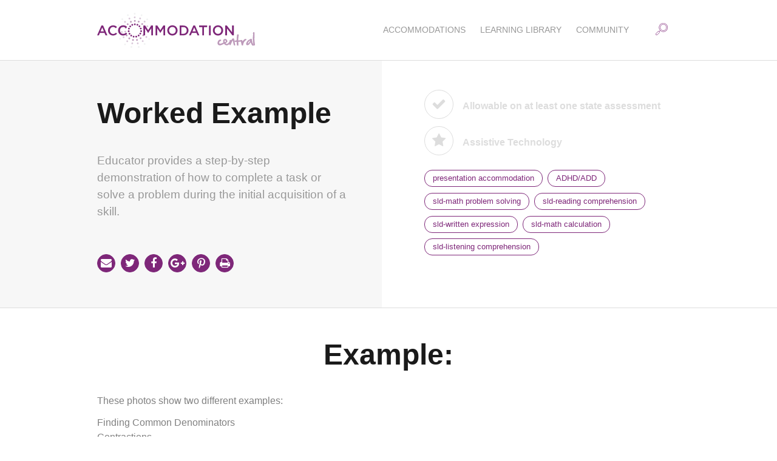

--- FILE ---
content_type: text/html; charset=utf-8
request_url: https://acentral.education/accommodations/worked-example
body_size: 4513
content:
<!DOCTYPE html>
<!--[if lt IE 7]> <html class="no-js lt-ie9 lt-ie8 lt-ie7" lang="en"> <![endif]-->
<!--[if IE 7]> <html class="no-js lt-ie9 lt-ie8" lang="en"> <![endif]-->
<!--[if IE 8]> <html class="no-js lt-ie9" lang="en"> <![endif]-->
<!--[if gt IE 8]><!--> <html class="no-js" lang="en"> <!--<![endif]-->
<head>
<meta charset="utf-8">
<meta http-equiv="X-UA-Compatible" content="IE=edge">

<!-- Google Tag Manager -->
<script>(function(w,d,s,l,i){w[l]=w[l]||[];w[l].push({'gtm.start':
new Date().getTime(),event:'gtm.js'});var f=d.getElementsByTagName(s)[0],
j=d.createElement(s),dl=l!='dataLayer'?'&l='+l:'';j.async=true;j.src=
'https://www.googletagmanager.com/gtm.js?id='+i+dl;f.parentNode.insertBefore(j,f);
})(window,document,'script','dataLayer','GTM-N2DRWBW');</script>

<!-- Global site tag (gtag.js) - Google Analytics -->
<script async src="https://www.googletagmanager.com/gtag/js?id=G-5ES736RE74"></script>
<script>
  window.dataLayer = window.dataLayer || [];
  function gtag(){dataLayer.push(arguments);}
  gtag('js', new Date());

  gtag('config', 'G-5ES736RE74');
  gtag('config', 'AW-866708209');
</script>

<!-- Meta Data -->
<title>Worked Example - Accommodation Central</title>
<link rel="canonical" href="https://acentral.education/accommodations/worked-example" />
<meta name="description" content="Educator provides a step-by-step demonstration of how to complete a task or solve a problem during the initial acquisition of a skill.">
<meta name="keywords" content="">
<meta name="author" content="Accommodation Central">
 
<!-- Facebook OG -->
<meta property="og:locale" content="en_US" />
<meta property="og:type" content="article" />
<meta property="og:site_name" content="Accommodation Central" />
<meta property="og:url" content="https://acentral.education/accommodations/worked-example"/>
<meta property="og:title" content="Worked Example" />
<meta property="og:description" content="Educator provides a step-by-step demonstration of how to complete a task or solve a problem during the initial acquisition of a skill."/>

<!-- Viewport params (for iOS) -->
<meta name="viewport" content="width=device-width, initial-scale=1">

<!-- Google Webmaster Tools - Site Verification Code !-->
<meta name="google-site-verification" content="CPFOHWmBjAqoR0JhNCPHoQGf2_R4TrqLo2LXc2kzPFA" />

<!-- CSS Styles -->
<link rel="stylesheet" href="https://maxcdn.bootstrapcdn.com/font-awesome/4.6.1/css/font-awesome.min.css">
<link rel="stylesheet" href="/assets/css/master.css">
<link rel="stylesheet" href="/assets/css/custom.css?v=20211213">
<link rel="stylesheet" href="https://cdn.jsdelivr.net/npm/modaal@0.4.3/source/css/modaal.min.css">


<script async src="/assets/js/modernizr.js"></script>

</head>

<body>
<!-- Google Tag Manager (noscript) -->
<noscript><iframe src="https://www.googletagmanager.com/ns.html?id=GTM-N2DRWBW"
height="0" width="0" style="display:none;visibility:hidden"></iframe></noscript>

<div class="c-topbar" id="topbar">
	<div class="o-wrapper">
		<a href="#main" class="u-sr-only" title="skip to content">Skip to content</a>
		
		<a href="https://acentral.education/" class="c-topbar__branding" title="homepage">
			<span>Accommodation Central</span>
		</a>
		
		<nav id="menu" class="c-topbar__menu js-menu">
			<ul>
				<li><a href="https://acentral.education/accommodations"><span>Accommodations</span></a></li>
				<li><a href="https://acentral.education/learning-library"><span>Learning Library</span></a></li>
				<li><a href="http://community.acentral.education/" target="_blank"><span>Community</span></a></li>
				<li>
					<a href="#search" class="c-topbar__search-icon js-search-toggle">
						<img src="/assets/img/icon-magnifier.svg" alt="search" />
						<span class="fa fa-close"></span>
					</a>
				</li>
			</ul>
		</nav>
		
		<a href="#menu" class="c-topbar__menu-toggle js-menu-toggle" title="menu">
			Menu <span class="fa fa-bars"></span>
		</a>
		
		<a href="#search-mobile" class="c-topbar__search-icon-mobile js-search-toggle" title="search">
			<span class="fa fa-search open"></span>
			<span class="fa fa-close close"></span>
		</a>
	</div>
</div>

<div id="search-mobile" class="c-search-bar js-search">
	<div class="o-wrapper">
		<div class="c-search-bar__field">
			<form class="c-search-bar__form" id="form-search-bar" action="https://acentral.education/search">
				<img src="/assets/img/icon-magnifier.svg" alt="search" class="c-search-bar__icon js-submit-search" />
				
												<input type="search" class="c-search-bar__input" id="search" name="q" value="" placeholder="Search Accommodations" title="Search Accommodations" aria-label="Search Accommodations" />
				
				<select name="section" id="section" class="c-search-bar__select" aria-label="Search in">
					<option value="">Entire Site</option>
					<option value="accommodations" selected="selected">Accommodations</option>
					<option value="learningLibrary">Learning Library</option>
				</select>
				
												
				<span class="c-search-bar__select-icon fa fa-angle-down"></span>
				<span class="c-search-bar__select-border"></span>
				
				<button class="u-sr-only" type="submit" aria-label="submit">Submit</button>
			</form>
		</div>
	</div>
</div>



<!-- BEGIN PAGE CONTENT -->

<section id="main" class="c-dash" aria-label="dachboard">
	<div class="o-wrapper">
		<div class="c-dash__lead" data-mh="dash">
			<h1 class="c-dash__title">Worked Example</h1>
			<p>Educator provides a step-by-step demonstration of how to complete a task or solve a problem during the initial acquisition of a skill.</p>
			
			<p>&nbsp;</p>
			
			<div class="c-dash__tools">
				<div class="c-dash__share">
					<a  href='mailto:?subject=Worked Example&body=https://acentral.education/accommodations/worked-example
' class='jSocial-email'><span class='fa fa-envelope'></span></a><a target='_blank'  href='https://twitter.com/intent/tweet?text=Worked Example&source=sharethiscom&related=sharethis&url=https://acentral.education/accommodations/worked-example' class='jSocial-twitter'><span class='fa fa-twitter'></span></a><a target='_blank'  href='https://www.facebook.com/sharer/sharer.php?u=https://acentral.education/accommodations/worked-example&t=Worked Example' class='jSocial-fb'><span class='fa fa-facebook'></span></a><a target='_blank'  href='https://plus.google.com/share?url=https://acentral.education/accommodations/worked-example' class='jSocial-google-plus'><span class='fa fa-google-plus'></span></a>
					<a href="https://pinterest.com/pin/create/link/?url=https%3A%2F%2Facentral.education%2Faccommodations%2Fworked-example&media=https%3A%2F%2Facentral.education%2Fassets%2Fimg%2Flogo-purple.svg&description=A%20step-by-step%20demonstration." title="pin this page" class="pinterist" target="_blank"><span class="fa fa-pinterest-p"></span></a>
					<a href="#" onClick="window.print();" title="print this page" class="gtm-print"><span class="fa fa-print"></span></a>
				</div>
			</div>
		</div>
		
		<div class="c-dash__meta" data-mh="dash">
			<div class="c-dash__glance">
				<p class="c-dash__glance-item c-dash__glance-item--disabled">
					<span class="c-dash__glance-icon"><span class="fa fa-check"></span></span> Allowable on at least one state assessment
									</p>
				
				<p class="c-dash__glance-item c-dash__glance-item--disabled">
					<span class="c-dash__glance-icon"><span class="fa fa-star"></span></span> Assistive Technology
									</p>
			</div>
			
			<div class="c-dash__tags">
				<p><a href="https://acentral.education/tag/presentation-accommodation">presentation accommodation</a> <a href="https://acentral.education/tag/adhd-add">ADHD/ADD</a> <a href="https://acentral.education/tag/sld-math-problem-solving">sld-math problem solving</a> <a href="https://acentral.education/tag/sld-reading-comprehension">sld-reading comprehension</a> <a href="https://acentral.education/tag/sld-written-expression">sld-written expression</a> <a href="https://acentral.education/tag/sld-math-calculation">sld-math calculation</a> <a href="https://acentral.education/tag/sld-listening-comprehension">sld-listening comprehension</a></p>
			</div>
		</div>
	</div>
</section>
<!--//.dash-->

<section class="c-examples" aria-label="examples">
	<div class="o-wrapper">
		<div class="c-examples__lead">
			<h2>Example:</h2>
		</div>
		
		<div class="c-examples__list">
			<ul>
							<li class="c-examples__item">
					<p>These photos show two different examples:</p>
<ul><li>Finding Common Denominators</li><li>Contractions</li></ul>
<p><br></p>
					
										<p class="c-examples__item-media">
																		
																			 								<a class="gallery" data-group="modaal-1958" data-modaal-desc="Finding A Contraction" href="https://acentral.education/assets/uploads/images/finding-a-contraction.PNG">
    								<img src="https://acentral.education/assets/uploads/images/_thumbnail/finding-a-contraction.PNG" alt="view image"/> 
								</a>
							 								<a class="gallery hidden" data-group="modaal-1958" data-modaal-desc="Contraction Anchor Chart" href="https://acentral.education/assets/uploads/images/contraction-anchor-chart.jpg">
    								<img src="https://acentral.education/assets/uploads/images/_thumbnail/contraction-anchor-chart.jpg" alt="view image"/> 
								</a>
									
												
																	</p>
				</li>
						</ul>
		</div>
	</div>
</section>
<!--//.steps-->

<section class="c-steps" aria-label="How to Implement">
	<div class="o-wrapper">
		<div class="c-steps__lead">
			<h2>How to Implement:</h2>
		</div>

		<div class="c-steps__list">
			<ul>
										<li class="c-steps__item js-mh-howto">
					<span class="c-steps__item-number">1.</span>
					
															<span class="c-steps__item-description js-step-description">
						<p><strong>Determine </strong>the task or problem that requires support, based on your knowledge of the student's needs.</p>
					</span>
										
										<span class="c-steps__item-description-more js-step-description-more">
						<p><strong>Determine </strong>the task or problem that requires support, based on your knowledge of the student's needs.</p>
					</span>
					
										<span class="c-steps__item-media">
						<p>
																				
																				
																				</p>	
																				
					</span>
														</li>
							<li class="c-steps__item js-mh-howto">
					<span class="c-steps__item-number">2.</span>
					
															<span class="c-steps__item-description js-step-description">
						<p><strong>Create</strong> a worked example demonstrating the task or problem-solving process.</p>
					</span>
										
										<span class="c-steps__item-description-more js-step-description-more">
						<p><strong>Create</strong> a worked example demonstrating the task or problem-solving process.</p>
					</span>
					
										<span class="c-steps__item-media">
						<p>
																				
																				
																				</p>	
																				
					</span>
														</li>
							<li class="c-steps__item js-mh-howto">
					<span class="c-steps__item-number">3.</span>
					
															<span class="c-steps__item-description js-step-description">
						<p>Schedule time to <strong>teach</strong> the student to use the worked example as a reference, using a think-aloud process.</p>
					</span>
										
										<span class="c-steps__item-description-more js-step-description-more">
						<p>Schedule time to <strong>teach</strong> the student to use the worked example as a reference, using a think-aloud process.</p>
					</span>
					
										<span class="c-steps__item-media">
						<p>
																				
																				
																				</p>	
																				
					</span>
														</li>
							<li class="c-steps__item js-mh-howto">
					<span class="c-steps__item-number">4.</span>
					
															<span class="c-steps__item-description js-step-description">
						<p>Lead <strong>guided practice</strong> using the worked example, providing immediate supportive and corrective feedback.</p>
					</span>
										
										<span class="c-steps__item-description-more js-step-description-more">
						<p>Lead <strong>guided practice</strong> using the worked example, providing immediate supportive and corrective feedback.</p>
					</span>
					
										<span class="c-steps__item-media">
						<p>
																				
																				
																				</p>	
																				
					</span>
										<span class="c-steps__item-top-border"></span>
														</li>
							<li class="c-steps__item js-mh-howto">
					<span class="c-steps__item-number">5.</span>
					
															<span class="c-steps__item-description js-step-description">
						<p>Assign and <strong>monitor</strong> independent practice using the worked example.</p>
					</span>
										
										<span class="c-steps__item-description-more js-step-description-more">
						<p>Assign and <strong>monitor</strong> independent practice using the worked example.</p>
					</span>
					
										<span class="c-steps__item-media">
						<p>
																				
																				
																				</p>	
																				
					</span>
										<span class="c-steps__item-top-border"></span>
														</li>
							<li class="c-steps__item js-mh-howto">
					<span class="c-steps__item-number">6.</span>
					
															<span class="c-steps__item-description js-step-description">
						<p><strong><a href="https://acentral.education/learning-library/how-to-monitor-accommodations-1">Monitor&nbsp;</a></strong>and record the student’s progress and the effectiveness of the accommodation.</p>
					</span>
										
										<span class="c-steps__item-description-more js-step-description-more">
						<p><strong><a href="https://acentral.education/learning-library/how-to-monitor-accommodations-1">Monitor&nbsp;</a></strong>and record the student’s progress and the effectiveness of the accommodation.</p>
					</span>
					
										<span class="c-steps__item-media">
						<p>
																				
																				
																				</p>	
																				
					</span>
										<span class="c-steps__item-top-border"></span>
														</li>
							<li class="c-steps__item js-mh-howto">
					<span class="c-steps__item-number">7.</span>
					
															<span class="c-steps__item-description js-step-description">
						<p>Make plans to <strong>fade the support</strong> provided by the worked example and to increase the independence of the student.</p>
					</span>
										
										<span class="c-steps__item-description-more js-step-description-more">
						<p>Make plans to <strong>fade the support</strong> provided by the worked example and to increase the independence of the student.</p>
					</span>
					
										<span class="c-steps__item-media">
						<p>
																				
																				
																				</p>	
																				
					</span>
										<span class="c-steps__item-top-border"></span>
														</li>
							<li class="c-steps__item js-mh-howto">
					<span class="c-steps__item-number">8.</span>
					
															<span class="c-steps__item-description js-step-description">
						<p><strong>Share progress</strong> and effectiveness with the student, the educational team, and the family.</p>
					</span>
										
										<span class="c-steps__item-description-more js-step-description-more">
						<p><strong>Share progress</strong> and effectiveness with the student, the educational team, and the family.</p>
					</span>
					
										<span class="c-steps__item-media">
						<p>
																				
																				
																				</p>	
																				
					</span>
										<span class="c-steps__item-top-border"></span>
														</li>
										<li class="c-steps__item c-steps__item--no-border js-mh-howto">
					<span class="c-steps__item-number">&nbsp;</span>
					<span class="c-steps__item-top-border"></span>
				</li>
													</ul>
		</div>
		
	</div>
</section>
<!--//.steps-->

	
		



<!-- END PAGE CONTENT -->

<footer class="c-footer" aria-label="footer">
	<div class="o-wrapper">
		<h3>Explore Accommodation Central</h3>
	
		<div class="c-footer__links">
			<div class="c-footer__link-group" data-mh="footer-link-group">
				<ul>
									<li><a href="https://acentral.education/accommodations">Accommodations</a></li>
									<li><a href="https://acentral.education/learning-library">Learning Library</a></li>
									<li><a href="https://acentral.education/about">About</a></li>
									<li><a href="https://acentral.education/contact">Contact</a></li>
								</ul>
			</div>
			
			<div class="c-footer__link-group" data-mh="footer-link-group">
				<ul>
									<li><a href="http://community.acentral.education/" target="_blank">Community</a></li>
									<li><a href="https://acentral.education/learning-library/how-to-monitor-accommodations-1">Monitoring Accommodations</a></li>
									<li><a href="https://acentral.education/learning-library/how-to-teach-a-student-to-use-an-accommodation">Scaffolding Accommodations</a></li>
									<li><a href="https://acentral.education/learning-library/how-to-select-appropriate-accommodation">Selecting Accommodations</a></li>
								</ul>
			</div>
			
			<div class="c-footer__link-group c-footer__link-group--last" data-mh="footer-link-group">
				<div class="c-footer__copyright">
					<a href="https://twitter.com/region13" target="_blank" class="c-footer__social"><span class="fa fa-twitter"></span></a>
					<a href="https://www.facebook.com/ESC13" target="_blank" class="c-footer__social"><span class="fa fa-facebook"></span></a>
					<a href="https://www.pinterest.com/region13/" target="_blank" class="c-footer__social"><span class="fa fa-pinterest-p"></span></a>
					<br />
					&copy;2026 Accommodation Central, <a href="http://www.esc13.net" target="_blank">ESC Region 13</a>
				</div>
			</div>
			
			<div class="c-footer__print">
				<p>https://acentral.education/</p>
			</div>
		</div>
	</div>
</footer>

<a href="#topbar" id="backtotop">
	<span class="fa fa-angle-up"></span>
</a>

<script src="https://acentral.education/assets/js/master.min.js?v=20160917"></script>
<script src="https://cdn.jsdelivr.net/npm/modaal@0.4.3/source/js/modaal.min.js"></script>


<script type="text/javascript">
/*<![CDATA[*/
(function() {
 var sz = document.createElement('script'); sz.type = 'text/javascript'; sz.async = true;
 sz.src = '//siteimproveanalytics.com/js/siteanalyze_6063881.js';
 var s = document.getElementsByTagName('script')[0]; s.parentNode.insertBefore(sz, s);
})();
/*]]>*/
</script>

<!-- / https://optinmonster.com -->
<script type="text/javascript" src="https://a.optmnstr.com/app/js/api.min.js" data-account="52520" data-user="46411" async></script>


<script>
jQuery(document).ready(function($){
		$('.js-mh-howto').matchHeight({ property: 'min-height' });
		$('.gallery').modaal({
    	type: 'image',
	});
	$('.video').modaal({
		type: 'video',
	});
	// Handle aria attribute in accordions, see master.js for show/hide functionality
	$('.c-downloads .js-toggle-accordion').click(function(e){
		e.preventDefault();
		var accordionId = $(this).attr('href');
		var accordion   = $(accordionId);
				
		if (accordion.is(':hidden')) {
			accordion.removeAttr('hidden');
			$(this).attr('aria-pressed', 'true');
		}
		else {
			accordion.attr('hidden', 'hidden');
			$(this).attr('aria-pressed', 'false');
		}
	});
});
</script>


</body>
</html>

--- FILE ---
content_type: text/css
request_url: https://acentral.education/assets/css/master.css
body_size: 10949
content:
/**
 * ACCOMMODATIONS CENTRAL
 * 
 * Roger Glenn
 * roger@mach1media.com
 * April 2016
 *
 * Compiled using CodeKit 2
 * http://incident57.com/codekit
 */
@import url(../bower_components/normalize-css/normalize.css);
/*! sass-bem-constructor - version : 1.0.0 - 2016-02-07 */
@import url(../bower_components/responsive/build/responsive.css);
html {
  box-sizing: border-box; }

*, *::after, *::before {
  box-sizing: inherit; }

button, [type='button'], [type='reset'], [type='submit'],
.c-btn {
  appearance: none;
  background-color: #7E2779;
  border: 0;
  border-bottom-left-radius: 1.25em;
  border-top-left-radius: 1.25em;
  border-bottom-right-radius: 1.25em;
  border-top-right-radius: 1.25em;
  color: #fff;
  cursor: pointer;
  display: inline-block;
  font-family: -apple-system, BlinkMacSystemFont, "Segoe UI", "Roboto", "Oxygen", "Ubuntu", "Cantarell", "Fira Sans", "Droid Sans", "Helvetica Neue", sans-serif;
  font-size: 1em;
  -webkit-font-smoothing: antialiased;
  font-weight: 600;
  line-height: 1;
  padding: 0.75em 1.5em;
  text-decoration: none;
  transition: background-color 150ms ease;
  user-select: none;
  vertical-align: middle;
  white-space: nowrap; }
  button:hover, button:focus, [type='button']:hover, [type='button']:focus, [type='reset']:hover, [type='reset']:focus, [type='submit']:hover, [type='submit']:focus,
  .c-btn:hover,
  .c-btn:focus {
    background-color: #641f60;
    color: #fff; }
  button:disabled, [type='button']:disabled, [type='reset']:disabled, [type='submit']:disabled,
  .c-btn:disabled {
    cursor: not-allowed;
    opacity: 0.5; }
    button:disabled:hover, [type='button']:disabled:hover, [type='reset']:disabled:hover, [type='submit']:disabled:hover,
    .c-btn:disabled:hover {
      background-color: #7E2779; }

fieldset {
  background-color: transparent;
  border: 0;
  margin: 0;
  padding: 0; }

legend {
  font-weight: 600;
  margin-bottom: 0.375em;
  padding: 0; }

label {
  display: block;
  font-weight: 600;
  margin-bottom: 0.375em; }

input,
select,
textarea {
  display: block;
  font-family: -apple-system, BlinkMacSystemFont, "Segoe UI", "Roboto", "Oxygen", "Ubuntu", "Cantarell", "Fira Sans", "Droid Sans", "Helvetica Neue", sans-serif;
  font-size: 1em; }

[type='color'], [type='date'], [type='datetime'], [type='datetime-local'], [type='email'], [type='month'], [type='number'], [type='password'], [type='search'], [type='tel'], [type='text'], [type='time'], [type='url'], [type='week'], input:not([type]), textarea,
select[multiple] {
  background-color: #fff;
  border: 1px solid #ddd;
  border-radius: 3px;
  box-shadow: inset 0 1px 3px rgba(0, 0, 0, 0.06);
  box-sizing: border-box;
  margin-bottom: 0.75em;
  padding: 0.5em;
  transition: border-color 150ms ease;
  width: 100%; }
  [type='color']:hover, [type='date']:hover, [type='datetime']:hover, [type='datetime-local']:hover, [type='email']:hover, [type='month']:hover, [type='number']:hover, [type='password']:hover, [type='search']:hover, [type='tel']:hover, [type='text']:hover, [type='time']:hover, [type='url']:hover, [type='week']:hover, input:not([type]):hover, textarea:hover,
  select[multiple]:hover {
    border-color: #b0b0b0; }
  [type='color']:focus, [type='date']:focus, [type='datetime']:focus, [type='datetime-local']:focus, [type='email']:focus, [type='month']:focus, [type='number']:focus, [type='password']:focus, [type='search']:focus, [type='tel']:focus, [type='text']:focus, [type='time']:focus, [type='url']:focus, [type='week']:focus, input:not([type]):focus, textarea:focus,
  select[multiple]:focus {
    border-color: #7E2779;
    box-shadow: inset 0 1px 3px rgba(0, 0, 0, 0.06), 0 0 5px rgba(107, 33, 102, 0.7);
    outline: none; }
  [type='color']:disabled, [type='date']:disabled, [type='datetime']:disabled, [type='datetime-local']:disabled, [type='email']:disabled, [type='month']:disabled, [type='number']:disabled, [type='password']:disabled, [type='search']:disabled, [type='tel']:disabled, [type='text']:disabled, [type='time']:disabled, [type='url']:disabled, [type='week']:disabled, input:not([type]):disabled, textarea:disabled,
  select[multiple]:disabled {
    background-color: #f2f2f2;
    cursor: not-allowed; }
    [type='color']:disabled:hover, [type='date']:disabled:hover, [type='datetime']:disabled:hover, [type='datetime-local']:disabled:hover, [type='email']:disabled:hover, [type='month']:disabled:hover, [type='number']:disabled:hover, [type='password']:disabled:hover, [type='search']:disabled:hover, [type='tel']:disabled:hover, [type='text']:disabled:hover, [type='time']:disabled:hover, [type='url']:disabled:hover, [type='week']:disabled:hover, input:not([type]):disabled:hover, textarea:disabled:hover,
    select[multiple]:disabled:hover {
      border: 1px solid #ddd; }

textarea {
  resize: vertical; }

[type="search"] {
  appearance: none; }

[type="checkbox"],
[type="radio"] {
  display: inline;
  margin-right: 0.375em; }

[type="file"] {
  margin-bottom: 0.75em;
  width: 100%; }

select {
  margin-bottom: 0.75em;
  max-width: 100%;
  width: auto; }

html {
  box-sizing: border-box; }

*,
*::before,
*::after {
  box-sizing: inherit; }

ul,
ol {
  list-style-type: none;
  margin: 0;
  padding: 0; }

dl {
  margin: 0; }

dt {
  font-weight: 600;
  margin: 0; }

dd {
  margin: 0; }

figure {
  margin: 0; }

img,
picture {
  margin: 0;
  max-width: 100%; }

table {
  border-collapse: collapse;
  margin: 0.75em 0;
  table-layout: fixed;
  width: 100%; }

th {
  border-bottom: 1px solid #a5a5a5;
  font-weight: 600;
  padding: 0.75em 0;
  text-align: left; }

td {
  border-bottom: 1px solid #ddd;
  padding: 0.75em 0; }

tr,
td,
th {
  vertical-align: middle; }

body {
  color: #808080;
  font-family: -apple-system, BlinkMacSystemFont, "Segoe UI", "Roboto", "Oxygen", "Ubuntu", "Cantarell", "Fira Sans", "Droid Sans", "Helvetica Neue", sans-serif;
  font-size: 1em;
  line-height: 1.5; }

h1,
h2,
h3,
h4,
h5,
h6 {
  color: #1a1a1a;
  font-family: -apple-system, BlinkMacSystemFont, "Segoe UI", "Roboto", "Oxygen", "Ubuntu", "Cantarell", "Fira Sans", "Droid Sans", "Helvetica Neue", sans-serif;
  font-size: 1.25em;
  line-height: 1.2;
  margin: 0 0 0.75em; }

p {
  margin: 0 0 0.75em; }

a {
  color: #7E2779;
  text-decoration: none;
  transition: color 150ms ease; }
  a:active, a:focus, a:hover {
    color: #5e1d5a; }

hr {
  border-bottom: 1px solid #ddd;
  border-left: 0;
  border-right: 0;
  border-top: 0;
  margin: 1.5em 0; }

/**
 * ACCOMMODATION CENTRAL COMPONENTS
 * 
 * Roger Glenn
 * roger@mach1media.com
 * August 2016
 *
 * Compiled using CodeKit 2
 * http://incident57.com/codekit
 */
/**
 * UTILITY CLASSES
 */
.u-clearfix::after {
  clear: both;
  content: "";
  display: block; }
.u-lead {
  font-size: 150%;
  line-height: 2em; }
.u-text-left {
  text-align: left; }
.u-text-center {
  text-align: center; }
.u-text-right {
  text-align: right; }
.u-uppercase {
  text-transform: uppercase; }
.u-no-margin {
  margin: 0; }
@media screen and (max-width: 736px) {
  .u-hidden-desktop {
    display: none; } }
.u-purple {
  color: #7E2779; }
.u-trunc {
  display: inline-block;
  max-width: 100%;
  overflow: hidden;
  text-overflow: ellipsis;
  white-space: nowrap;
  vertical-align: top; }
.u-sr-only {
  position: absolute;
  width: 1px;
  height: 1px;
  padding: 0;
  margin: -1px;
  overflow: hidden;
  clip: rect(0, 0, 0, 0);
  border: 0; }
/**
 * MIXINS
 */
@-webkit-keyframes spin {
  from {
    -webkit-transform: rotate(0deg);
    transform: rotate(0deg); }
  to {
    -webkit-transform: rotate(360deg);
    transform: rotate(360deg); } }
@keyframes spin {
  from {
    -webkit-transform: rotate(0deg);
    transform: rotate(0deg); }
  to {
    -webkit-transform: rotate(360deg);
    transform: rotate(360deg); } }
.c-dash__glance-tooltip > :first-child, .c-examples__item > :first-child, .c-accordion__content > :first-child, .c-page-hero > :first-child {
  margin-top: 0; }
.c-dash__glance-tooltip > :last-child, .c-examples__item > :last-child, .c-accordion__content > :last-child, .c-page-hero > :last-child {
  margin-bottom: 0; }

/**
 * FUNCTIONS
 */
/**
 * ALERTS
 */
.c-alert {
  padding: 1.5em;
  margin-bottom: 1.5em; }
  .c-alert > :first-child {
    margin-top: 0; }
  .c-alert > :last-child {
    margin-bottom: 0; }
  .c-alert--success {
    background: rgba(0, 128, 0, 0.1);
    color: green;
    border: 1px solid green; }
  .c-alert--error {
    background: rgba(255, 0, 0, 0.1);
    color: red;
    border: 1px solid red; }
  .c-alert--info {
    background: rgba(0, 0, 128, 0.1);
    color: navy;
    border: 1px solid navy; }
/**
 * LAYOUT
 */
body {
  background: #fff; }
  @media screen and (min-width: 736px) {
    body {
      padding-top: 100px; } }
  @media screen and (max-width: 736px) {
    body {
      padding-top: 40px; } }
  @media screen and (min-width: 736px) {
    body.home {
      padding-top: 0; } }

.o-wrapper {
  position: relative;
  display: block;
  max-width: 960px;
  margin: 0 auto; }
  .o-wrapper::after {
    clear: both;
    content: "";
    display: block; }
/**
 * BUTTONS
 */
.c-btn--outline {
  background-color: transparent;
  color: #7E2779;
  border: 1px solid #7E2779; }
  .c-btn--outline:hover {
    background-color: #7E2779;
    color: #fff;
    border: 1px solid #7E2779; }
  .c-btn--outline.c-btn--white {
    color: #fff;
    border: 1px solid #fff; }
    .c-btn--outline.c-btn--white:hover {
      background-color: #fff;
      color: #7E2779;
      border: 1px solid #fff; }
/**
 * TOP BAR
 */
.c-topbar {
  position: fixed;
  z-index: 99;
  top: 0;
  left: 0;
  display: block;
  width: 100%;
  background: #fff;
  padding: 0 1.5em;
  -webkit-transition: all 0.2s cubic-bezier(0.785, 0.135, 0.15, 0.86);
  -moz-transition: all 0.2s cubic-bezier(0.785, 0.135, 0.15, 0.86);
  -spec-transition: all 0.2s cubic-bezier(0.785, 0.135, 0.15, 0.86);
  transition: all 0.2s cubic-bezier(0.785, 0.135, 0.15, 0.86); }
  .c-topbar::after {
    clear: both;
    content: "";
    display: block; }
  @media screen and (min-width: 736px) {
    .c-topbar {
      height: 100px;
      border-bottom: 1px solid #ddd; } }
  @media screen and (max-width: 736px) {
    .c-topbar {
      min-height: 40px;
      padding: 0;
      -webkit-box-shadow: 0px 0px 10px 0px rgba(0, 0, 0, 0.75);
      -moz-box-shadow: 0px 0px 10px 0px rgba(0, 0, 0, 0.75);
      box-shadow: 0px 0px 10px 0px rgba(0, 0, 0, 0.75); } }
  .c-topbar__branding {
    position: relative;
    display: block;
    float: left;
    width: 260px;
    height: 100px;
    line-height: 100px;
    color: #808080;
    text-decoration: none;
    font-size: 1.5em;
    line-height: 100px;
    background: url("/assets/img/logo-purple.svg") center center no-repeat;
    background-size: contain;
    -webkit-transition: all 0.2s cubic-bezier(0.785, 0.135, 0.15, 0.86);
    -moz-transition: all 0.2s cubic-bezier(0.785, 0.135, 0.15, 0.86);
    -spec-transition: all 0.2s cubic-bezier(0.785, 0.135, 0.15, 0.86);
    transition: all 0.2s cubic-bezier(0.785, 0.135, 0.15, 0.86); }
    .c-topbar__branding > span {
      position: absolute;
      left: -99999em; }
    @media screen and (max-width: 736px) {
      .c-topbar__branding {
        height: 40px;
        line-height: 40px;
        width: 160px;
        margin-left: 10px; } }
  .c-topbar__menu {
    position: relative;
    display: block;
    float: right; }
    .c-topbar__menu ul {
      list-style-type: none;
      margin: 0;
      padding: 0; }
      .c-topbar__menu ul li {
        position: relative;
        margin: 0 0 0 1.5em;
        padding: 0;
        display: block;
        float: left; }
    .c-topbar__menu a {
      position: relative;
      display: block;
      line-height: 100px;
      padding: 0px;
      font-size: .85em;
      color: #999;
      text-transform: uppercase; }
      .c-topbar__menu a:hover {
        color: #7E2779; }
    @media screen and (max-width: 736px) {
      .c-topbar__menu {
        width: 100%;
        float: left;
        background: #fff;
        display: none; }
        .c-topbar__menu ul {
          padding-top: 1px;
          padding-left: 1px; }
          .c-topbar__menu ul li {
            width: 33.33333%;
            margin: 0;
            padding-right: 1px;
            padding-bottom: 1px; }
            .c-topbar__menu ul li:last-of-type {
              display: none; }
        .c-topbar__menu a {
          display: flex;
          align-items: center;
          justify-content: center;
          height: 100%;
          line-height: 1em;
          background: #7E2779;
          color: #fff;
          height: 40px;
          text-align: center;
          font-size: 11px; }
          .c-topbar__menu a > :first-child {
            flex: 1; } }
  .c-topbar__menu-toggle {
    display: none; }
    @media screen and (max-width: 736px) {
      .c-topbar__menu-toggle {
        position: absolute;
        display: block;
        height: 40px;
        line-height: 40px;
        right: 10px;
        top: 0;
        color: #7E2779;
        font-size: 12px;
        text-transform: uppercase; }
        .c-topbar__menu-toggle .fa {
          margin-left: 2px; } }
  .c-topbar__search-icon {
    width: 60px;
    height: 100px; }
    .c-topbar__search-icon img {
      position: absolute;
      display: block;
      height: 20px;
      width: 20px;
      left: 20px;
      top: 50%;
      margin-top: -12px; }
    .c-topbar__search-icon .fa {
      position: absolute;
      display: none;
      font-size: 20px;
      height: 20px;
      width: 20px;
      left: 23px;
      top: 50%;
      margin-top: -12px; }
    .c-topbar__search-icon.is-active {
      background: #7E2779;
      color: #fff; }
      .c-topbar__search-icon.is-active img {
        display: none; }
      .c-topbar__search-icon.is-active .fa {
        display: block;
        color: #fff; }
  .c-topbar__search-icon-mobile {
    position: absolute;
    display: none;
    top: 0;
    right: 70px;
    width: 40px;
    height: 40px;
    line-height: 40px;
    text-align: center;
    border-right: 1px solid rgba(126, 39, 121, 0.2);
    border-left: 1px solid rgba(126, 39, 121, 0.2); }
    @media screen and (max-width: 736px) {
      .c-topbar__search-icon-mobile {
        display: block; } }
    .c-topbar__search-icon-mobile .fa {
      position: absolute;
      font-size: 16px;
      height: 40px;
      line-height: 40px;
      width: 40px; }
    .c-topbar__search-icon-mobile .open {
      display: block; }
    .c-topbar__search-icon-mobile .close {
      display: none; }
    .c-topbar__search-icon-mobile.is-active {
      background: #7E2779;
      color: #fff; }
      .c-topbar__search-icon-mobile.is-active img {
        display: none; }
      .c-topbar__search-icon-mobile.is-active .open {
        display: none; }
      .c-topbar__search-icon-mobile.is-active .close {
        display: block; }
  .c-topbar.is-top {
    background: transparent;
    border-bottom: transparent; }
    .c-topbar.is-top .c-topbar__branding {
      display: none; }
    .c-topbar.is-top .c-topbar__menu a {
      color: #fff; }
    .c-topbar.is-top .c-topbar__menu .c-topbar__search-icon {
      opacity: 0; }
    .c-topbar.is-top .c-topbar__menu li:last-of-type {
      display: none; }
  @media print {
    .c-topbar {
      display: none; } }
body {
  -webkit-transition: padding-top 0.2s cubic-bezier(0.785, 0.135, 0.15, 0.86);
  -moz-transition: padding-top 0.2s cubic-bezier(0.785, 0.135, 0.15, 0.86);
  -spec-transition: padding-top 0.2s cubic-bezier(0.785, 0.135, 0.15, 0.86);
  transition: padding-top 0.2s cubic-bezier(0.785, 0.135, 0.15, 0.86); }
  @media screen and (max-width: 736px) {
    body.menu-is-open {
      padding-top: 80px; } }

/**
 * SEARCH BAR
 */
.c-search-bar {
  position: fixed;
  z-index: 99;
  left: 0;
  display: block;
  width: 100%;
  display: none;
  width: 100%;
  background-color: #7E2779;
  color: #fff;
  padding: 10px 1.5em; }
  @media screen and (min-width: 736px) {
    .c-search-bar {
      top: 100px; } }
  @media screen and (max-width: 736px) {
    .c-search-bar {
      top: 40px; } }
  .c-search-bar__field {
    position: relative;
    display: block;
    width: 100%;
    height: 40px;
    background-color: #fff; }
  .c-search-bar__icon {
    position: absolute;
    display: block;
    width: auto;
    height: 20px;
    left: 10px;
    top: 50%;
    margin-top: -10px; }
    .c-search-bar__icon:hover {
      cursor: pointer; }
  .c-search-bar__select {
    position: absolute;
    display: block;
    width: auto;
    height: 30px;
    top: 5px;
    right: 15px;
    width: 160px;
    z-index: 10;
    background-image: none;
    padding: 0;
    margin-bottom: 0;
    background: transparent;
    border: none;
    border-radius: 0;
    color: #999;
    -moz-appearance: none;
    text-indent: 0.01px;
    text-overflow: ''; }
    @media screen and (max-width: 736px) {
      .c-search-bar__select {
        display: none; } }
  .c-search-bar__select-icon {
    position: absolute;
    display: block;
    top: 12px;
    right: 28px;
    color: #999;
    z-index: 0; }
    .c-search-bar__select-icon:hover {
      cursor: pointer; }
    @media screen and (max-width: 736px) {
      .c-search-bar__select-icon {
        display: none; } }
  .c-search-bar__select-border {
    position: absolute;
    display: block;
    width: 1px;
    height: 20px;
    top: 10px;
    right: 200px;
    border-right: 1px solid #ddd; }
    @media screen and (max-width: 736px) {
      .c-search-bar__select-border {
        display: none; } }
  .c-search-bar__input {
    position: absolute;
    display: block;
    width: 70%;
    height: 40px;
    line-height: 30px;
    top: 0;
    left: 40px;
    border: none;
    box-shadow: none;
    box-sizing: border-box;
    margin-bottom: 0;
    transition: none; }
    .c-search-bar__input:focus {
      border: none;
      box-shadow: none;
      box-sizing: border-box;
      margin-bottom: 0; }
  @media print {
    .c-search-bar {
      display: none; } }
body {
  -webkit-transition: padding-top 0.2s cubic-bezier(0.785, 0.135, 0.15, 0.86);
  -moz-transition: padding-top 0.2s cubic-bezier(0.785, 0.135, 0.15, 0.86);
  -spec-transition: padding-top 0.2s cubic-bezier(0.785, 0.135, 0.15, 0.86);
  transition: padding-top 0.2s cubic-bezier(0.785, 0.135, 0.15, 0.86); }
  body.search-is-open {
    padding-top: 160px; }
    @media screen and (max-width: 736px) {
      body.search-is-open {
        padding-top: 100px; } }

/**
 * FOOTER
 */
.c-footer {
  position: relative;
  display: block;
  width: 100%;
  padding: 3em 1.5em;
  background: #7E2779;
  color: #efefef; }
  .c-footer h3 {
    font-size: 150%;
    margin-bottom: 1.5em;
    color: #fff; }
    @media print {
      .c-footer h3 {
        display: none; } }
  .c-footer a {
    color: #efefef; }
    @media screen and (min-width: 736px) {
      .c-footer a {
        font-weight: 700; } }
    @media screen and (max-width: 736px) {
      .c-footer a {
        font-size: 80%; } }
    .c-footer a:hover {
      color: #fff;
      text-decoration: underline; }
  .c-footer__links {
    display: block; }
    .c-footer__links::after {
      clear: both;
      content: "";
      display: block; }
  @media screen and (min-width: 736px) {
    .c-footer__link-group {
      float: left;
      display: block;
      margin-right: 2.3576515979%;
      width: 31.7615656014%;
      font-size: 85%;
      border-left: 1px solid #efefef;
      padding-left: 1.5em; }
      .c-footer__link-group:last-child {
        margin-right: 0; }
      .c-footer__link-group:nth-child(3n) {
        margin-right: 0; }
      .c-footer__link-group:nth-child(3n+1) {
        clear: left; }
      .c-footer__link-group:last-of-type {
        border-left: none;
        padding-left: 0; }
      .c-footer__link-group li {
        margin-bottom: .5em; } }
  @media print {
    .c-footer__link-group ul {
      display: none; } }
  @media screen and (min-width: 736px) {
    .c-footer__link-group--last {
      border-left: none;
      padding-left: 0; } }
  .c-footer__copyright {
    font-size: 10px; }
    @media screen and (min-width: 736px) {
      .c-footer__copyright {
        position: absolute;
        display: block;
        bottom: 0;
        right: 0;
        text-align: right; } }
    @media print {
      .c-footer__copyright {
        font-size: 1em;
        position: relative;
        text-align: center; } }
  .c-footer__social {
    position: relative;
    display: inline-block;
    margin-left: .5em;
    margin-bottom: .5em;
    width: 30px;
    height: 30px;
    line-height: 30px;
    border-top-left-radius: 15px;
    border-top-right-radius: 15px;
    border-bottom-left-radius: 15px;
    border-bottom-right-radius: 15px;
    background-color: #fff;
    color: #7E2779 !important;
    border: 1px solid #fff;
    font-size: 18px !important;
    text-align: center;
    text-decoration: none;
    -webkit-transition: all 0.2s cubic-bezier(0.785, 0.135, 0.15, 0.86);
    -moz-transition: all 0.2s cubic-bezier(0.785, 0.135, 0.15, 0.86);
    -spec-transition: all 0.2s cubic-bezier(0.785, 0.135, 0.15, 0.86);
    transition: all 0.2s cubic-bezier(0.785, 0.135, 0.15, 0.86); }
    @media screen and (max-width: 736px) {
      .c-footer__social {
        margin-top: .5em;
        margin-left: 0;
        margin-right: .5em; } }
    .c-footer__social:hover {
      background-color: #7E2779;
      color: #fff !important; }
  .c-footer__print {
    display: none; }
    @media print {
      .c-footer__print {
        display: block;
        text-align: center; } }
#backtotop {
  display: block;
  position: fixed;
  bottom: -60px;
  right: 20px;
  width: 60px;
  height: 60px;
  border-radius: 50%;
  text-align: center;
  font-size: 36px;
  line-height: 55px;
  background: rgba(0, 0, 0, 0.2);
  color: rgba(255, 255, 255, 0.5);
  -webkit-transition: bottom 0.2s ease-in-out;
  -moz-transition: bottom 0.2s ease-in-out;
  transition: bottom 0.2s ease-in-out; }
  #backtotop.visible {
    bottom: 20px; }
  #backtotop .fa {
    line-height: 55px; }

/**
 * ICON
 */
.c-icon {
  position: relative;
  display: inline-block;
  width: 2em;
  height: 2em; }
  .c-icon > .fa {
    text-align: center;
    color: #7E2779;
    font-size: 1.5em;
    line-height: 1.9em; }
  .c-icon--allowability {
    background: url("/assets/img/icon-allowability.svg") center center no-repeat;
    background-size: 2em; }
  .c-icon--at {
    background: url("/assets/img/icon-assistive-tech.svg") center center no-repeat;
    background-size: 2em; }
  .c-icon--bookmark {
    background: url("/assets/img/icon-bookmark.svg") center center no-repeat;
    background-size: 2em; }
  .c-icon--controller {
    background: url("/assets/img/icon-controller.svg") center center no-repeat;
    background-size: 2em; }
  .c-icon--envelope {
    background: url("/assets/img/icon-envelope.svg") center center no-repeat;
    background-size: 2em; }
  .c-icon--eye {
    background: url("/assets/img/icon-eye.svg") center center no-repeat;
    background-size: 2em; }
  .c-icon--flag {
    background: url("/assets/img/icon-flag.svg") center center no-repeat;
    background-size: 2em; }
  .c-icon--gear {
    background: url("/assets/img/icon-gear.svg") center center no-repeat;
    background-size: 2em; }
  .c-icon--magnifier {
    background: url("/assets/img/icon-magnifier.svg") center center no-repeat;
    background-size: 2em; }
  .c-icon--map-pin {
    background: url("/assets/img/icon-map-pin.svg") center center no-repeat;
    background-size: 2em; }
  .c-icon--phone {
    background: url("/assets/img/icon-phone.svg") center center no-repeat;
    background-size: 2em; }
  .c-icon--user {
    background: url("/assets/img/icon-user.svg") center center no-repeat;
    background-size: 2em; }
  .c-icon--video {
    background: url("/assets/img/icon-video-player.svg") center center no-repeat;
    background-size: 2em; }
  .c-icon--circle {
    border: 1px solid #7E2779;
    background-size: 1.5em;
    border-top-left-radius: 1em;
    border-top-right-radius: 1em;
    border-bottom-left-radius: 1em;
    border-bottom-right-radius: 1em; }
/**
 * PAGE BODY
 */
.c-page-body {
  padding: 3em 1.5em;
  border-top: 1px solid #ddd;
  line-height: 2em; }
  .c-page-body h1 {
    font-size: 300%;
    margin-bottom: 20px; }
  .c-page-body h2 {
    font-size: 220%;
    margin-bottom: 20px; }
  .c-page-body h3 {
    font-size: 180%;
    margin-bottom: 20px; }
  .c-page-body ul {
    list-style-type: disc;
    padding-left: 1em;
    margin: -.75em 0 1em 0; }
    .c-page-body ul li {
      margin-left: 1em; }
      .c-page-body ul li :last-child {
        margin-bottom: 0; }
  .c-page-body ol {
    list-style-type: decimal;
    padding-left: 1em;
    margin: -.75em 0 1em 0; }
    .c-page-body ol li {
      margin-left: 1em; }
      .c-page-body ol li :last-child {
        margin-bottom: 0; }
  .c-page-body--no-border {
    border-top: none; }
  .c-page-body__social {
    position: relative;
    display: block;
    padding: 1.5em;
    text-align: center; }
    .c-page-body__social .o-wrapper {
      display: block; }
      .c-page-body__social .o-wrapper::after {
        clear: both;
        content: "";
        display: block; }
    .c-page-body__social a {
      display: inline-block;
      line-height: 1em;
      color: #999;
      font-weight: 700; }
      @media screen and (min-width: 736px) {
        .c-page-body__social a {
          margin-left: .5em;
          margin-right: .5em; } }
      @media screen and (max-width: 736px) {
        .c-page-body__social a {
          margin-right: 1em; } }
    @media print {
      .c-page-body__social {
        display: none; } }
  .c-page-body__social-left a:last-of-type {
    margin-left: 0; }
  @media screen and (min-width: 736px) {
    .c-page-body__social-left {
      float: left;
      display: block;
      margin-right: 2.3576515979%;
      width: 48.821174201%;
      text-align: left; }
      .c-page-body__social-left:last-child {
        margin-right: 0; } }
  @media screen and (max-width: 736px) {
    .c-page-body__social-left {
      float: left;
      display: block;
      margin-right: 2.3576515979%;
      width: 100%;
      margin-right: 0; }
      .c-page-body__social-left:last-child {
        margin-right: 0; }
      .c-page-body__social-left a:last-of-type {
        margin-left: -.5em; } }
  @media screen and (min-width: 736px) {
    .c-page-body__social-right {
      float: left;
      display: block;
      margin-right: 2.3576515979%;
      width: 48.821174201%;
      margin-right: 0;
      text-align: right; }
      .c-page-body__social-right:last-child {
        margin-right: 0; }
      .c-page-body__social-right a {
        margin-right: 0; } }
  @media screen and (max-width: 736px) {
    .c-page-body__social-right {
      float: left;
      display: block;
      margin-right: 2.3576515979%;
      width: 100%;
      margin-right: 0; }
      .c-page-body__social-right:last-child {
        margin-right: 0; } }
  .c-page-body__blockquote {
    position: relative;
    display: block;
    width: 90%;
    text-align: center;
    margin-left: 5%;
    background: #f7f7f7;
    padding: 1.5em; }
/**
 * ACCOMMODATION DASHBOARD / LEAD
 */
.c-dash {
  position: relative;
  display: block;
  width: 100%;
  padding: 0 1.5em;
  border-bottom: 1px solid #ddd;
  display: block; }
  .c-dash::after {
    clear: both;
    content: "";
    display: block; }
  .c-dash::after {
    clear: both;
    content: "";
    display: block; }
  @media screen and (max-width: 736px) {
    .c-dash {
      padding: 0; } }
  .c-dash__lead {
    position: relative;
    color: #999;
    background-color: #f7f7f7;
    font-size: 120%; }
    @media screen and (min-width: 736px) {
      .c-dash__lead {
        float: left;
        display: block;
        margin-right: 2.3576515979%;
        width: 48.821174201%;
        padding: 3em 3em 3em 0; }
        .c-dash__lead:last-child {
          margin-right: 0; }
        .c-dash__lead:after {
          content: "";
          position: absolute;
          display: block;
          width: 9999em;
          height: 100%;
          right: 0;
          top: 0;
          bottom: 0;
          z-index: -1;
          background-color: #f7f7f7; } }
    @media screen and (max-width: 736px) {
      .c-dash__lead {
        float: left;
        display: block;
        margin-right: 2.3576515979%;
        width: 100%;
        margin-right: 0;
        padding: 1.5em; }
        .c-dash__lead:last-child {
          margin-right: 0; } }
    @media print {
      .c-dash__lead {
        float: left;
        display: block;
        margin-right: 2.3576515979%;
        width: 48.821174201%;
        font-size: 11px;
        padding: 3em 3em 3em 0; }
        .c-dash__lead:last-child {
          margin-right: 0; } }
  .c-dash__meta {
    background-color: #fff; }
    @media screen and (min-width: 736px) {
      .c-dash__meta {
        float: left;
        display: block;
        margin-right: 2.3576515979%;
        width: 48.821174201%;
        margin-right: 0;
        padding: 3em 0 3em 3em; }
        .c-dash__meta:last-child {
          margin-right: 0; } }
    @media screen and (max-width: 736px) {
      .c-dash__meta {
        float: left;
        display: block;
        margin-right: 2.3576515979%;
        width: 100%;
        margin-right: 0;
        padding: 1.5em; }
        .c-dash__meta:last-child {
          margin-right: 0; } }
    @media print {
      .c-dash__meta {
        float: left;
        display: block;
        margin-right: 2.3576515979%;
        width: 48.821174201%;
        margin-right: 0;
        padding: 3em 0 3em 3em; }
        .c-dash__meta:last-child {
          margin-right: 0; } }
  .c-dash__title {
    font-size: 2.5em;
    line-height: 1.2em; }
    @media print {
      .c-dash__title {
        font-size: 24px; } }
  .c-dash__tools {
    display: block;
    width: 100%;
    display: block; }
    .c-dash__tools::after {
      clear: both;
      content: "";
      display: block; }
    @media print {
      .c-dash__tools {
        display: none; } }
  .c-dash__share a {
    position: relative;
    display: block;
    float: left;
    margin-right: .5em;
    width: 30px;
    height: 30px;
    line-height: 28px;
    border-top-left-radius: 15px;
    border-top-right-radius: 15px;
    border-bottom-left-radius: 15px;
    border-bottom-right-radius: 15px;
    background-color: #7E2779;
    color: #fff;
    border: 1px solid #7E2779;
    font-size: 18px;
    text-align: center;
    text-decoration: none;
    -webkit-transition: all 0.2s cubic-bezier(0.785, 0.135, 0.15, 0.86);
    -moz-transition: all 0.2s cubic-bezier(0.785, 0.135, 0.15, 0.86);
    -spec-transition: all 0.2s cubic-bezier(0.785, 0.135, 0.15, 0.86);
    transition: all 0.2s cubic-bezier(0.785, 0.135, 0.15, 0.86); }
    .c-dash__share a:hover {
      background-color: #fff;
      color: #7E2779; }
    .c-dash__share a.pinterist {
      line-height: 30px !important; }
  .c-dash__print {
    float: left;
    display: block;
    margin-right: 2.3576515979%;
    width: 48.821174201%;
    margin-right: 0;
    text-align: right;
    font-size: 18px;
    line-height: 30px; }
    .c-dash__print:last-child {
      margin-right: 0; }
    .c-dash__print a {
      text-decoration: none;
      font-weight: bold;
      color: #999; }
  .c-dash__glance {
    position: relative;
    display: block;
    width: 100%; }
  .c-dash__glance-item {
    position: relative;
    line-height: 2em;
    color: #7E2779;
    font-weight: 700; }
    @media screen and (min-width: 736px) {
      .c-dash__glance-item:hover .c-dash__glance-tooltip {
        display: block; } }
    .c-dash__glance-item--disabled {
      color: #ddd; }
      .c-dash__glance-item--disabled .c-dash__glance-icon {
        color: #ddd;
        border: 1px solid #ddd; }
      @media print {
        .c-dash__glance-item--disabled {
          display: none; } }
    @media screen and (max-width: 736px) {
      .c-dash__glance-item {
        font-size: 12px;
        font-weight: 400; } }
  .c-dash__glance-icon {
    position: relative;
    display: inline-block;
    text-align: center;
    color: #7E2779;
    border: 1px solid #7E2779;
    margin-right: .5em;
    font-size: 1.5em;
    width: 2em;
    height: 2em;
    line-height: 1.9em;
    border-top-left-radius: 1em;
    border-top-right-radius: 1em;
    border-bottom-left-radius: 1em;
    border-bottom-right-radius: 1em; }
    @media print {
      .c-dash__glance-icon {
        border: 1px solid #999; } }
  .c-dash__glance-tooltip {
    position: absolute;
    display: none;
    z-index: 99;
    width: 240px;
    left: 65px;
    top: 0;
    padding: 1.5em;
    background: #fff;
    border: 1px solid #ddd;
    font-weight: normal;
    font-size: 80%;
    color: #808080; }
    @media screen and (min-width: 736px) {
      .c-dash__glance-tooltip:hover {
        display: block; }
      .c-dash__glance-tooltip:before {
        content: "";
        position: absolute;
        display: block;
        top: 14px;
        left: -11.5px;
        z-index: 100;
        width: 0;
        height: 0;
        border-top: 11px solid transparent;
        border-bottom: 11px solid transparent;
        border-right: 11px solid #ddd; }
      .c-dash__glance-tooltip:after {
        content: "";
        position: absolute;
        display: block;
        top: 15px;
        left: -10px;
        z-index: 100;
        width: 0;
        height: 0;
        border-top: 10px solid transparent;
        border-bottom: 10px solid transparent;
        border-right: 10px solid white; } }
    .c-dash__glance-tooltip strong {
      display: block;
      margin-bottom: 1em;
      line-height: 1.2em;
      color: #999;
      text-transform: uppercase; }
  .c-dash__glance-tooltip-p {
    display: block;
    line-height: 1.2em;
    margin-bottom: 1em; }
  .c-dash__tags {
    position: relative;
    display: block;
    margin-top: 1.5em; }
    .c-dash__tags a {
      display: inline-block;
      font-size: 13px;
      line-height: 26px;
      padding: 0 1em;
      margin-right: .25em;
      margin-bottom: .75em;
      border-bottom-left-radius: 13px;
      border-top-left-radius: 13px;
      border-bottom-right-radius: 13px;
      border-top-right-radius: 13px;
      color: #7E2779;
      background: transparent;
      border: 1px solid #7E2779; }
      .c-dash__tags a:hover {
        background: #7E2779;
        color: #fff; }
      @media print {
        .c-dash__tags a {
          border: 1px solid #999; } }
/**
 * STEPS
 */
.c-steps {
  position: relative;
  display: block;
  width: 100%;
  padding: 3em 1.5em;
  border-bottom: 1px solid #ddd; }
  .c-steps__lead {
    font-size: 150%;
    text-align: center; }
    .c-steps__lead h2 {
      font-size: 200%;
      line-height: 1.2em;
      margin-bottom: 0; }
      @media print {
        .c-steps__lead h2 {
          font-size: 24px;
          text-align: left; } }
    @media screen and (max-width: 736px) {
      .c-steps__lead {
        font-size: 120%; } }
  .c-steps__list {
    position: relative;
    display: block;
    margin-left: -1.5em;
    margin-right: -1.5em; }
    .c-steps__list > ul {
      display: block;
      margin: 0;
      padding: 0; }
      .c-steps__list > ul::after {
        clear: both;
        content: "";
        display: block; }
      @media screen and (min-width: 736px) {
        .c-steps__list > ul > li {
          float: left;
          display: block;
          margin-right: 2.3576515979%;
          width: 31.7615656014%; }
          .c-steps__list > ul > li:last-child {
            margin-right: 0; }
          .c-steps__list > ul > li:nth-child(3n) {
            margin-right: 0; }
          .c-steps__list > ul > li:nth-child(3n+1) {
            clear: left; }
          .c-steps__list > ul > li:nth-of-type(3n+1) {
            border-left: none; }
            .c-steps__list > ul > li:nth-of-type(3n+1) .c-steps__item-top-border {
              width: 120%; }
          .c-steps__list > ul > li:nth-of-type(3n+2) .c-steps__item-top-border {
            width: 120%; } }
      @media screen and (max-width: 736px) {
        .c-steps__list > ul > li {
          float: left;
          display: block;
          margin-right: 2.3576515979%;
          width: 100%;
          margin-right: 0; }
          .c-steps__list > ul > li:last-child {
            margin-right: 0; } }
      @media print {
        .c-steps__list > ul > li {
          float: left;
          display: block;
          margin-right: 2.3576515979%;
          width: 48.821174201%; }
          .c-steps__list > ul > li:last-child {
            margin-right: 0; }
          .c-steps__list > ul > li:nth-child(2n) {
            margin-right: 0; }
          .c-steps__list > ul > li:nth-child(2n+1) {
            clear: left; } }
  .c-steps__item {
    position: relative;
    margin-bottm: 0.75em;
    padding: 0.75em 1.5em; }
    @media screen and (min-width: 736px) {
      .c-steps__item {
        border-left: 1px solid #ddd;
        margin-top: 3em; } }
    @media screen and (max-width: 736px) {
      .c-steps__item {
        margin-top: 0.75em; } }
    @media screen and (min-width: 736px) {
      .c-steps__item--no-border {
        border-left: none; } }
    @media print {
      .c-steps__item {
        width: 100% !important;
        margin-right: 0 !important; } }
  .c-steps__item-number {
    display: block;
    font-size: 3em;
    font-weight: bold;
    color: #1a1a1a; }
    @media screen and (max-width: 736px) {
      .c-steps__item-number {
        font-size: 2em; } }
    @media print {
      .c-steps__item-number {
        font-size: 11px; } }
  .c-steps__item-number-label {
    font-size: 50%; }
  .c-steps__item-media a {
    color: #808080;
    margin-right: .5em; }
  .c-steps__item-media-trigger > .open {
    display: none; }
  .c-steps__item-media-trigger > .closed {
    display: inline-block; }
  .c-steps__item-media-trigger.is-open > .open {
    display: inline-block; }
  .c-steps__item-media-trigger.is-open > .closed {
    display: none; }
  @media print {
    .c-steps__item-media-trigger {
      display: none; } }
  .c-steps__item-description {
    color: #808080; }
    .c-steps__item-description.is-closed {
      display: none; }
    @media print {
      .c-steps__item-description {
        display: none; } }
  .c-steps__item-image {
    display: none; }
    .c-steps__item-image.is-open {
      display: block; }
    @media print {
      .c-steps__item-image {
        display: block; } }
  .c-steps__item-description-more {
    display: none; }
    .c-steps__item-description-more.is-open {
      display: block; }
    @media print {
      .c-steps__item-description-more {
        display: block;
        font-size: 11px;
        padding-bottom: 1.5em;
        margin-bottom: 1em;
        border-bottom: 1px solid #ddd; } }
  .c-steps__note {
    position: relative;
    display: block;
    width: 100%;
    padding: 3em 1.5em;
    border-bottom: 1px solid #ddd;
    text-align: center;
    color: #808080;
    background-color: #efefef; }
  .c-steps__note-bg {
    position: absolute;
    display: block;
    width: 1000%;
    top: 0;
    left: -500%;
    z-index: -1;
    background-color: #efefef; }
  .c-steps__item-top-border {
    position: absolute;
    display: block;
    top: -1.875em;
    left: 0;
    width: 100%;
    height: 1px;
    border-bottom: 1px solid #ddd; }
    @media screen and (max-width: 736px) {
      .c-steps__item-top-border {
        display: none; } }
    @media print {
      .c-steps__item-top-border {
        display: none; } }
/**
 * EXAMPLES
 */
.c-examples {
  position: relative;
  display: block;
  width: 100%;
  padding: 3em 1.5em;
  border-bottom: 1px solid #ddd; }
  .c-examples__lead {
    font-size: 150%;
    text-align: center;
    margin-bottom: 1.5em; }
    .c-examples__lead h2 {
      font-size: 200%;
      line-height: 1.2em;
      margin-bottom: 0; }
      @media print {
        .c-examples__lead h2 {
          font-size: 24px;
          text-align: left; } }
    @media screen and (max-width: 736px) {
      .c-examples__lead {
        font-size: 120%; } }
  .c-examples__list {
    position: relative;
    display: block; }
    .c-examples__list > ul {
      position: relative;
      display: block;
      margin: 0;
      padding: 0; }
      .c-examples__list > ul > li {
        position: relative;
        display: block; }
  .c-examples__item {
    padding-bottom: 1.5em;
    margin-bottom: 1.5em;
    border-bottom: 1px solid #ddd; }
    .c-examples__item:last-of-type {
      padding-bottom: 0;
      margin-bottom: 0;
      border-bottom: none; }
  .c-examples__item-media a {
    color: #808080;
    margin-right: .5em; }
  .c-examples__item-media-trigger > .open {
    display: none; }
  .c-examples__item-media-trigger > .closed {
    display: inline-block; }
  .c-examples__item-media-trigger.is-open > .open {
    display: inline-block; }
  .c-examples__item-media-trigger.is-open > .closed {
    display: none; }
  .c-examples__item-image {
    display: none; }
    .c-examples__item-image.is-open {
      display: block; }
/**
 * ALLOWABILITY
 */
.c-allowability {
  position: relative;
  display: block;
  width: 100%;
  padding: 3em 1.5em;
  border-bottom: 1px solid #ddd; }
  .c-allowability strong {
    color: #1a1a1a; }
  .c-allowability__lead {
    text-align: left;
    margin-bottom: 1.5em;
    /*
    		@include media($mobile) {
    			font-size: 120%;
    		}
    */ }
    .c-allowability__lead h2 {
      font-size: 300%;
      line-height: 1.2em;
      margin-bottom: 0; }
      @media screen and (max-width: 736px) {
        .c-allowability__lead h2 {
          font-size: 200%; } }
/**
 * CONSIDERATIONS
 */
.c-considerations {
  position: relative;
  display: block;
  width: 100%;
  padding: 3em 1.5em;
  background: #eaeaea;
  border-bottom: 1px solid #ddd; }
  .c-considerations::after {
    clear: both;
    content: "";
    display: block; }
  .c-considerations__lead {
    font-size: 150%; }
  .c-considerations__list {
    position: relative;
    display: block; }
    .c-considerations__list > ul {
      display: block;
      margin: 0;
      padding: 0; }
      .c-considerations__list > ul::after {
        clear: both;
        content: "";
        display: block; }
      .c-considerations__list > ul > li {
        float: left;
        display: block;
        margin-right: 2.3576515979%;
        width: 48.821174201%; }
        .c-considerations__list > ul > li:last-child {
          margin-right: 0; }
        .c-considerations__list > ul > li:nth-child(2n) {
          margin-right: 0; }
        .c-considerations__list > ul > li:nth-child(2n+1) {
          clear: left; }
  .c-considerations__item-icon {
    display: block;
    font-size: 2em; }
  .c-considerations__item-description {
    display: block; }
/**
 * DOWNLOADS
 */
.c-downloads {
  position: relative;
  display: block;
  width: 100%;
  padding: 0 1.5em;
  display: block; }
  .c-downloads::after {
    clear: both;
    content: "";
    display: block; }
  @media screen and (max-width: 736px) {
    .c-downloads {
      padding: 0; } }
  .c-downloads__lead {
    position: relative;
    float: left;
    display: block;
    margin-right: 2.3576515979%;
    width: 48.821174201%;
    padding: 3em 3em 3em 0;
    background-color: #f7f7f7;
    font-size: 120%; }
    .c-downloads__lead:last-child {
      margin-right: 0; }
    .c-downloads__lead h2 {
      font-size: 200%; }
    .c-downloads__lead .c-btn {
      margin-top: 1em; }
    @media screen and (min-width: 736px) {
      .c-downloads__lead:after {
        content: "";
        position: absolute;
        display: block;
        width: 9999em;
        height: 100%;
        right: 0;
        top: 0;
        bottom: 0;
        z-index: -1;
        background-color: #f7f7f7; } }
    @media screen and (max-width: 736px) {
      .c-downloads__lead {
        float: left;
        display: block;
        margin-right: 2.3576515979%;
        width: 100%;
        margin-right: 0;
        padding: 1.5em; }
        .c-downloads__lead:last-child {
          margin-right: 0; } }
    @media print {
      .c-downloads__lead {
        float: left;
        display: block;
        margin-right: 2.3576515979%;
        width: 48.821174201%;
        padding: 3em 3em 3em 0; }
        .c-downloads__lead:last-child {
          margin-right: 0; } }
  .c-downloads__list {
    background-color: #fff; }
    @media screen and (min-width: 736px) {
      .c-downloads__list {
        float: left;
        display: block;
        margin-right: 2.3576515979%;
        width: 48.821174201%;
        margin-right: 0;
        padding: 3em 0 3em 3em; }
        .c-downloads__list:last-child {
          margin-right: 0; } }
    @media screen and (max-width: 736px) {
      .c-downloads__list {
        float: left;
        display: block;
        margin-right: 2.3576515979%;
        width: 100%;
        margin-right: 0;
        padding: 1.5em; }
        .c-downloads__list:last-child {
          margin-right: 0; } }
    @media print {
      .c-downloads__list {
        float: left;
        display: block;
        margin-right: 2.3576515979%;
        width: 48.821174201%;
        margin-right: 0;
        padding: 3em 0 3em 3em; }
        .c-downloads__list:last-child {
          margin-right: 0; } }
    .c-downloads__list > ul {
      position: relative;
      display: block;
      margin: 0;
      padding: 0; }
      .c-downloads__list > ul > li {
        position: relative;
        display: block;
        margin: 0;
        padding: 0; }
  .c-downloads__item {
    margin-bottom: 1.5em; }
    .c-downloads__item::after {
      clear: both;
      content: "";
      display: block; }
    .c-downloads__item a {
      display: block;
      color: #7E2779;
      text-decoration: none; }
  .c-downloads__item-icon {
    position: absolute;
    display: block;
    font-size: 36px;
    line-height: 72px;
    color: #7E2779;
    text-align: left;
    width: 40px;
    height: 72px;
    left: 0;
    top: 0; }
  .c-downloads__item-description {
    position: relative;
    display: block;
    float: left;
    padding-left: 50px;
    height: 100%;
    color: #808080; }
    .c-downloads__item-description:hover {
      color: #7E2779; }
    .c-downloads__item-description .flex {
      display: flex;
      align-items: center;
      justify-content: center;
      height: 100%; }
      .c-downloads__item-description .flex > :first-child {
        flex: 1; }
/**
 * ACCORDIONS
 */
.c-accordion {
  position: relative;
  display: block; }
  .c-accordion__content {
    display: block;
    overflow: auto; }
    .c-accordion__content ul {
      list-style-type: disc;
      padding-left: 1em;
      margin-bottom: 1.5em; }
      .c-accordion__content ul li {
        margin-left: 1em; }
        .c-accordion__content ul li :last-child {
          margin-bottom: 0; }
    .c-accordion__content ol {
      list-style-type: decimal;
      padding-left: 1em;
      margin-bottom: 1.5em; }
      .c-accordion__content ol li {
        margin-left: 1em; }
        .c-accordion__content ol li :last-child {
          margin-bottom: 0; }
    @media screen and (min-width: 736px) {
      .c-accordion__content {
        padding: 0 1.5em 1.5em 1.5em; } }
    @media screen and (max-width: 736px) {
      .c-accordion__content {
        font-size: 80%;
        padding: 0 0 1.5em 0; } }
    .c-accordion__content.is-closed {
      display: none; }
      @media print {
        .c-accordion__content.is-closed {
          display: block; } }
    @media print {
      .c-accordion__content {
        margin-bottom: 1.5em; } }
  .c-accordion__toggle {
    position: relative;
    display: block;
    width: 100%;
    padding-top: .25em;
    padding-bottom: .25em;
    border-top: 1px solid #efefef; }
    @media print {
      .c-accordion__toggle {
        padding-top: 1em; } }
  .c-accordion__toggle-switch {
    position: relative;
    display: block;
    width: 100%;
    font-weight: 700;
    color: #1a1a1a;
    padding-right: 20px;
    -webkit-transition: all 0.2s cubic-bezier(0.785, 0.135, 0.15, 0.86);
    -moz-transition: all 0.2s cubic-bezier(0.785, 0.135, 0.15, 0.86);
    -spec-transition: all 0.2s cubic-bezier(0.785, 0.135, 0.15, 0.86);
    transition: all 0.2s cubic-bezier(0.785, 0.135, 0.15, 0.86); }
    .c-accordion__toggle-switch:hover {
      color: #1a1a1a; }
    .c-accordion__toggle-switch > .open, .c-accordion__toggle-switch > .closed {
      position: absolute;
      display: block;
      width: 20px;
      height: 20px;
      line-height: 20px;
      right: 0;
      top: 50%;
      margin-top: -10px;
      text-align: center;
      font-weight: normal;
      color: #999; }
    .c-accordion__toggle-switch > .open {
      display: none; }
    .c-accordion__toggle-switch.is-active > .open {
      display: block; }
    .c-accordion__toggle-switch.is-active > .closed {
      display: none; }
    @media print {
      .c-accordion__toggle-switch > .open, .c-accordion__toggle-switch > .closed {
        display: none; } }
  .c-accordion__toggle-switch-all {
    position: relative;
    display: block;
    width: 100%;
    height: 20px;
    -webkit-transition: all 0.2s cubic-bezier(0.785, 0.135, 0.15, 0.86);
    -moz-transition: all 0.2s cubic-bezier(0.785, 0.135, 0.15, 0.86);
    -spec-transition: all 0.2s cubic-bezier(0.785, 0.135, 0.15, 0.86);
    transition: all 0.2s cubic-bezier(0.785, 0.135, 0.15, 0.86);
    font-size: 12px;
    color: #999; }
    .c-accordion__toggle-switch-all:hover {
      color: #999; }
    .c-accordion__toggle-switch-all > .open, .c-accordion__toggle-switch-all > .closed {
      position: absolute;
      display: block;
      height: 20px;
      line-height: 20px;
      right: 6px;
      top: 50%;
      margin-top: -10px;
      text-align: center; }
    .c-accordion__toggle-switch-all > .open {
      display: none; }
    .c-accordion__toggle-switch-all.is-active > .open {
      display: block; }
    .c-accordion__toggle-switch-all.is-active > .closed {
      display: none; }
    @media print {
      .c-accordion__toggle-switch-all {
        display: none; } }
  @media screen and (min-width: 736px) {
    .c-accordion--allowability > .c-accordion__content {
      padding-left: 150px;
      margin-top: -1.7em; } }
/**
 * HERO
 */
.c-hero {
  position: relative;
  display: block;
  text-align: center;
  padding: 6em 1.5em; }
  .c-hero h1 {
    font-size: 300%;
    color: #fff; }
    @media screen and (max-width: 736px) {
      .c-hero h1 {
        font-size: 200%; } }
  .c-hero--contact h1 {
    color: #1a1a1a; }
  .c-hero__icon-links {
    list-style-type: none;
    display: block;
    margin: 0 auto;
    padding: 0; }
    .c-hero__icon-links li {
      position: relative;
      display: inline-block;
      margin: 0 1.5em;
      padding: 0;
      height: 50px; }
  .c-hero__link-icon {
    position: relative;
    display: block;
    float: left;
    height: 50px; }
    .c-hero__link-icon img {
      width: 50px;
      height: auto;
      position: relative;
      display: block;
      float: left;
      margin: 0 10px; }
      .c-hero__link-icon img.small {
        width: 30px; }
  .c-hero__link-description {
    position: relative;
    display: block;
    float: left;
    height: 50px; }
  .c-hero__flex {
    display: flex;
    align-items: center;
    justify-content: center;
    height: 100%; }
    .c-hero__flex > :first-child {
      flex: 1; }
    @media screen and (max-width: 736px) and (orientation: landscape) {
      .c-hero__flex {
        display: block; } }
  .c-hero--border-bottom {
    border-bottom: 1px solid #ddd; }
  .c-hero--home {
    height: 100vh;
    background: url("/assets/video/poster.jpg") center center no-repeat;
    background-size: cover;
    color: #fff;
    text-align: left;
    overflow: hidden; }
    @media screen and (max-width: 736px) {
      .c-hero--home {
        height: 80vh; } }
    @media screen and (max-width: 736px) and (orientation: landscape) {
      .c-hero--home {
        height: 90vh;
        padding: 1.5em; } }
  .c-hero__heading img {
    width: 260px;
    height: auto; }
  .c-hero__heading h1 {
    display: block;
    font-size: 375%;
    margin: 60px 0 0 0; }
    @media screen and (max-width: 736px) {
      .c-hero__heading h1 {
        font-size: 200%; } }
    @media screen and (max-width: 736px) and (orientation: landscape) {
      .c-hero__heading h1 {
        margin-top: 20px; } }
  .c-hero__search {
    position: relative;
    font-size: 150%;
    margin-top: 1.5em; }
    .c-hero__search .o-wrapper {
      position: relative; }
    .c-hero__search input {
      height: 60px;
      line-height: 60px;
      width: 90%;
      font-size: 28px;
      font-weight: 700;
      padding-left: 0;
      border: none;
      border-color: transparent;
      background-color: transparent;
      border-radius: 0;
      box-shadow: none;
      box-sizing: border-box;
      margin-bottom: 0;
      transition: none;
      color: #fff; }
      .c-hero__search input::-webkit-input-placeholder {
        color: rgba(255, 255, 255, 0.5) !important; }
      .c-hero__search input:-moz-placeholder {
        color: rgba(255, 255, 255, 0.5) !important; }
      .c-hero__search input::-moz-placeholder {
        color: rgba(255, 255, 255, 0.5) !important; }
      .c-hero__search input:-ms-input-placeholder {
        color: rgba(255, 255, 255, 0.5) !important; }
      .c-hero__search input:focus {
        border-color: transparent;
        box-shadow: none;
        outline: none; }
      @media screen and (max-width: 500px) {
        .c-hero__search input {
          font-size: 18px;
          font-weight: 400; } }
  .c-hero__search-strip {
    position: absolute;
    display: block;
    width: 99999em;
    height: 60px;
    top: 0;
    left: -999em;
    background: rgba(126, 39, 121, 0.5);
    z-index: 0; }
  .c-hero__search-icon {
    position: absolute;
    display: block;
    width: 30px !important;
    height: auto;
    right: 0;
    top: 50%;
    margin-top: -15px;
    cursor: pointer; }
  .c-hero__arrow {
    position: absolute;
    display: block;
    width: 50px;
    height: 25px;
    bottom: 1.5em;
    left: 50%;
    margin-left: -25px;
    background: url("/assets/img/angle-down.svg") center center no-repeat;
    background-size: contain; }
    .c-hero__arrow span {
      position: absolute;
      left: -99999em; }
    @media screen and (max-width: 736px) {
      .c-hero__arrow {
        width: 37.5px;
        height: 18.75px;
        margin-left: -18.75px; } }
  .c-hero__video {
    position: absolute;
    top: 50%;
    left: 50%;
    min-width: 100vw;
    min-height: 100vh;
    width: auto;
    height: auto;
    transform: translateX(-50%) translateY(-50%);
    background-size: cover;
    transition: 1s opacity; }
#home-search::-webkit-input-placeholder {
  color: #fff; }

#home-search:-moz-placeholder {
  /* Firefox 18- */
  color: #fff; }

#home-search::-moz-placeholder {
  /* Firefox 19+ */
  color: #fff; }

#home-search:-ms-input-placeholder {
  color: #fff; }

/**
 * CONTACT
 */
.c-contact {
  position: relative;
  display: block;
  width: 100%;
  padding: 3em 1.5em;
  background: #f7f7f7; }
  .c-contact .o-wrapper {
    display: block; }
    .c-contact .o-wrapper::after {
      clear: both;
      content: "";
      display: block; }
  .c-contact h2 {
    font-size: 200%; }
  @media screen and (min-width: 736px) {
    .c-contact__photo {
      float: left;
      display: block;
      margin-right: 2.3576515979%;
      width: 48.821174201%;
      padding-right: 3em; }
      .c-contact__photo:last-child {
        margin-right: 0; } }
  @media screen and (max-width: 736px) {
    .c-contact__photo {
      float: left;
      display: block;
      margin-right: 2.3576515979%;
      width: 100%;
      margin-right: 0; }
      .c-contact__photo:last-child {
        margin-right: 0; } }
  @media screen and (min-width: 736px) {
    .c-contact__description {
      float: left;
      display: block;
      margin-right: 2.3576515979%;
      width: 48.821174201%; }
      .c-contact__description:last-child {
        margin-right: 0; } }
  @media screen and (max-width: 736px) {
    .c-contact__description {
      float: left;
      display: block;
      margin-right: 2.3576515979%;
      width: 100%;
      margin-right: 0; }
      .c-contact__description:last-child {
        margin-right: 0; } }
/**
 * TEAM
 */
.c-team {
  position: relative;
  display: block;
  width: 100%;
  padding: 3em 1.5em;
  border-top: 1px solid #ddd; }
  .c-team h2 {
    font-size: 300%;
    text-align: center; }
  .c-team__listings {
    display: block; }
    .c-team__listings::after {
      clear: both;
      content: "";
      display: block; }
  .c-team__card {
    margin-bottom: 1.5em; }
    @media screen and (min-width: 736px) {
      .c-team__card {
        float: left;
        display: block;
        margin-right: 4.8291579146%;
        width: 30.1138947236%; }
        .c-team__card:last-child {
          margin-right: 0; }
        .c-team__card:nth-child(3n) {
          margin-right: 0; }
        .c-team__card:nth-child(3n+1) {
          clear: left; } }
    @media screen and (min-width: 500px) and (max-width: 960px) {
      .c-team__card {
        float: left;
        display: block;
        margin-right: 4.8291579146%;
        width: 47.5854210427%; }
        .c-team__card:last-child {
          margin-right: 0; }
        .c-team__card:nth-child(2n) {
          margin-right: 0; }
        .c-team__card:nth-child(2n+1) {
          clear: left; } }
    @media screen and (max-width: 500px) {
      .c-team__card {
        float: left;
        display: block;
        margin-right: 2.3576515979%;
        width: 100%;
        margin-right: 0; }
        .c-team__card:last-child {
          margin-right: 0; } }
  .c-team__modal {
    display: block;
    position: relative; }
    .c-team__modal::after {
      clear: both;
      content: "";
      display: block; }
    @media screen and (min-width: 500px) {
      .c-team__modal {
        padding: 1.5em; } }
  .c-team__modal-close {
    position: absolute;
    top: 0;
    right: 0;
    font-size: 20px !important;
    cursor: pointer; }
  .c-team__modal-image {
    float: left;
    display: block;
    margin-right: 2.3576515979%;
    width: 31.7615656014%; }
    .c-team__modal-image:last-child {
      margin-right: 0; }
    .c-team__modal-image img {
      width: 100%;
      height: auto; }
    @media screen and (max-width: 500px) {
      .c-team__modal-image {
        display: none; } }
  @media screen and (min-width: 500px) {
    .c-team__modal-description {
      float: left;
      display: block;
      margin-right: 2.3576515979%;
      width: 65.8807828007%;
      margin-right: 0;
      padding-left: 1.5em; }
      .c-team__modal-description:last-child {
        margin-right: 0; } }
  @media screen and (max-width: 500px) {
    .c-team__modal-description {
      float: left;
      display: block;
      margin-right: 2.3576515979%;
      width: 100%;
      margin-right: 0; }
      .c-team__modal-description:last-child {
        margin-right: 0; } }
  .c-team__modal-description :first-child {
    margin-top: 0; }
  .c-team__modal-description :last-child {
    margin-bottom: 0; }
.modal {
  max-width: 600px; }

/**
 * SEARCH RESULTS
 */
.c-search-results {
  position: relative;
  display: block;
  width: 100%;
  padding: 3em 1.5em;
  border-top: 1px solid #ddd;
  background: #f7f7f7; }
  .c-search-results h1 {
    text-align: center; }
    @media screen and (min-width: 500px) {
      .c-search-results h1 {
        font-size: 300%; } }
    @media screen and (max-width: 500px) {
      .c-search-results h1 {
        font-size: 10vw; } }
  .c-search-results__listings {
    display: block;
    margin-top: 3em;
    margin-bottom: 1.5em; }
    .c-search-results__listings::after {
      clear: both;
      content: "";
      display: block; }
  .c-search-results__card {
    position: relative;
    margin-bottom: 1.5em;
    padding: 1.5em 1.5em 4.5em 1.5em;
    min-height: 300px;
    background: #fff;
    border: 2px solid transparent;
    overflow: hidden;
    -webkit-transition: all 0.2s cubic-bezier(0.785, 0.135, 0.15, 0.86);
    -moz-transition: all 0.2s cubic-bezier(0.785, 0.135, 0.15, 0.86);
    -spec-transition: all 0.2s cubic-bezier(0.785, 0.135, 0.15, 0.86);
    transition: all 0.2s cubic-bezier(0.785, 0.135, 0.15, 0.86); }
    .c-search-results__card h3 {
      font-size: 160%; }
    .c-search-results__card:hover {
      border: 2px solid #7E2779; }
      .c-search-results__card:hover .c-search-results__card-arrow {
        bottom: 0; }
      .c-search-results__card:hover .c-search-results__glance-icons {
        bottom: 2em; }
    @media screen and (min-width: 960px) {
      .c-search-results__card {
        float: left;
        display: block;
        margin-right: 4.8291579146%;
        width: 30.1138947236%; }
        .c-search-results__card:last-child {
          margin-right: 0; }
        .c-search-results__card:nth-child(3n) {
          margin-right: 0; }
        .c-search-results__card:nth-child(3n+1) {
          clear: left; } }
    @media screen and (min-width: 500px) and (max-width: 960px) {
      .c-search-results__card {
        float: left;
        display: block;
        margin-right: 4.8291579146%;
        width: 47.5854210427%; }
        .c-search-results__card:last-child {
          margin-right: 0; }
        .c-search-results__card:nth-child(2n) {
          margin-right: 0; }
        .c-search-results__card:nth-child(2n+1) {
          clear: left; } }
    @media screen and (max-width: 500px) {
      .c-search-results__card {
        float: left;
        display: block;
        margin-right: 2.3576515979%;
        width: 100%;
        margin-right: 0; }
        .c-search-results__card:last-child {
          margin-right: 0; } }
    @media print {
      .c-search-results__card {
        float: left;
        display: block;
        margin-right: 4.8291579146%;
        width: 47.5854210427%; }
        .c-search-results__card:last-child {
          margin-right: 0; }
        .c-search-results__card:nth-child(2n) {
          margin-right: 0; }
        .c-search-results__card:nth-child(2n+1) {
          clear: left; } }
  .c-search-results__card-arrow {
    position: absolute;
    display: block;
    bottom: -24px;
    left: 0;
    z-index: 9;
    width: 100%;
    height: 30px;
    color: #fff;
    background: #7E2779 url("/assets/img/arrow-right.svg") 1.5em 7px no-repeat;
    background-size: 80px;
    text-indent: 0.75em;
    text-align: left;
    -webkit-transition: all 0.2s cubic-bezier(0.785, 0.135, 0.15, 0.86);
    -moz-transition: all 0.2s cubic-bezier(0.785, 0.135, 0.15, 0.86);
    -spec-transition: all 0.2s cubic-bezier(0.785, 0.135, 0.15, 0.86);
    transition: all 0.2s cubic-bezier(0.785, 0.135, 0.15, 0.86); }
  .c-search-results__link {
    position: absolute;
    display: block;
    width: 100%;
    height: 100%;
    top: 0;
    left: 0;
    z-index: 9; }
    .c-search-results__link .label {
      position: absolute;
      left: -99999em; }
    .c-search-results__link:hover {
      text-decoration: underline; }
  .c-search-results__glance-icons {
    position: absolute;
    display: block;
    bottom: 1.5em;
    left: 1.5em;
    -webkit-transition: all 0.2s cubic-bezier(0.785, 0.135, 0.15, 0.86);
    -moz-transition: all 0.2s cubic-bezier(0.785, 0.135, 0.15, 0.86);
    -spec-transition: all 0.2s cubic-bezier(0.785, 0.135, 0.15, 0.86);
    transition: all 0.2s cubic-bezier(0.785, 0.135, 0.15, 0.86); }
    .c-search-results__glance-icons .c-icon {
      margin-right: .5em; }
  .c-search-results__icon {
    height: 60px;
    margin-bottom: 1.5em; }
    .c-search-results__icon img {
      height: 60px;
      width: auto; }
    .c-search-results__icon--small img {
      height: 40px; }
/**
 * SEARCH CONTROLS
 */
@media screen and (max-width: 736px) {
  .js-form-search-submit {
    display: none; } }

.c-controls {
  position: relative;
  display: block;
  width: 100%;
  padding: 3em 1.5em;
  text-align: center; }
  @media screen and (min-width: 736px) {
    .c-controls {
      padding-bottom: 3em; } }
  .c-controls__mobile-toggle {
    display: none;
    text-align: center; }
    @media screen and (max-width: 736px) {
      .c-controls__mobile-toggle {
        display: block; } }
  .c-controls__mobile {
    display: block;
    position: relative; }
    @media screen and (max-width: 736px) {
      .c-controls__mobile {
        display: none; } }
  .c-controls__mobile-heading {
    display: none;
    top: -1.5em;
    left: 0;
    width: 100%;
    color: #1a1a1a; }
    @media screen and (max-width: 736px) {
      .c-controls__mobile-heading {
        display: block;
        position: relative;
        font-weight: bold;
        text-align: left;
        line-height: 1em;
        margin-top: 0;
        margin-bottom: 10px;
        padding-left: 1.5em;
        padding-right: 1.5em; } }
  .c-controls__mobile-close {
    display: none; }
    @media screen and (max-width: 736px) {
      .c-controls__mobile-close {
        display: inline-block;
        float: right; } }
  .c-controls__button-group {
    position: relative;
    display: block;
    margin-bottom: 2em;
    height: 3em; }
    .c-controls__button-group .c-button-group {
      position: absolute;
      top: 0;
      left: 50%;
      width: 27.5em;
      margin-left: -13.75em !important; }
      @media screen and (max-width: 736px) {
        .c-controls__button-group .c-button-group {
          max-width: 290px;
          margin-left: -11.75em !important; }
          .c-controls__button-group .c-button-group .c-button-group__item {
            padding-left: 1em;
            padding-right: 1em; } }
    @media screen and (max-width: 736px) {
      .c-controls__button-group {
        font-size: 75%; } }
  .c-controls__group {
    display: none;
    margin-bottom: 1em; }
    .c-controls__group::after {
      clear: both;
      content: "";
      display: block; }
    .c-controls__group.is-active {
      display: block; }
    .c-controls__group > legend {
      position: absolute;
      left: -99999em; }
  .c-controls__inline {
    display: inline-block;
    margin-right: 2em;
    line-height: 2em;
    font-weight: normal; }
    @media screen and (max-width: 736px) {
      .c-controls__inline {
        margin-left: 1em;
        margin-right: 1em; } }
    .c-controls__inline input[type="checkbox"] {
      display: inline;
      margin-top: .15em;
      margin-right: 5px;
      height: 1em; }
      .c-controls__inline input[type="checkbox"]:focus {
        outline: 0; }
    @media screen and (max-width: 736px) {
      .c-controls__inline.checkbox {
        display: block;
        text-align: left;
        margin-bottom: 0; } }
  .c-controls__selected-options {
    position: relative;
    display: block;
    text-align: center; }
    @media screen and (min-width: 736px) {
      .c-controls__selected-options {
        margin-bottom: 0; } }
/**
 * BUTTON GROUP: FORM INPUTS (CHECKBOXES AND RADIO BUTTONS)
 */
.c-button-group input {
  display: none !important; }
.c-button-group label {
  margin-bottom: 0;
  float: left; }
  .c-button-group label:first-child .c-button-group__item {
    border-top-left-radius: 2.5em;
    border-top-right-radius: 2.5em;
    border-top: 1px solid silver;
    border-bottom-left-radius: 2.5em;
    border-left: 1px solid silver;
    border-top-left-radius: 2.5em;
    border-top-right-radius: 0; }
  .c-button-group label:last-child .c-button-group__item {
    border-bottom-left-radius: 2.5em;
    border-bottom-right-radius: 2.5em;
    border-bottom: 1px solid silver;
    border-bottom-left-radius: 0;
    border-bottom-right-radius: 2.5em;
    border-right: 1px solid silver;
    border-top-right-radius: 2.5em; }
  .c-button-group label input:checked + .c-button-group__item,
  .c-button-group label .c-button-group__item.is-active {
    background: #7E2779;
    border: 1px solid #441541;
    box-shadow: inset 0 1px 2px #571b54;
    color: white; }
.c-button-group__item {
  background: #fff;
  border-left: 1px solid silver;
  border-radius: 0;
  border-right: 1px solid silver;
  color: #cccccc;
  cursor: pointer;
  display: inline-block;
  font-size: 1em;
  font-weight: 400;
  text-transform: uppercase;
  letter-spacing: .05em;
  line-height: 1;
  padding: 0.75em 2em;
  width: 100%;
  border-bottom: 1px solid silver;
  border-left: 0;
  border-right: 1px solid #eeeeee;
  border-top: 1px solid silver;
  width: auto; }
  .c-button-group__item:focus, .c-button-group__item:hover {
    background-color: #f7f7f7; }
/**
 * BUTTON GROUP: LINKS AND PAGINATION
 */
.c-btn-group {
  position: relative;
  display: inline-block; }
  .c-btn-group a {
    color: #999; }
  .c-btn-group::after {
    clear: both;
    content: "";
    display: block; }
  .c-btn-group + .c-btn-group {
    margin-left: 1em; }
  .c-btn-group .c-btn {
    position: relative;
    float: left;
    margin-left: -1px;
    border-bottom-left-radius: 0;
    border-top-left-radius: 0;
    border-bottom-right-radius: 0;
    border-top-right-radius: 0; }
  .c-btn-group .c-btn:first-of-type {
    margin-left: 0;
    border-bottom-left-radius: 2.5em;
    border-top-left-radius: 2.5em; }
  .c-btn-group .c-btn:last-of-type, .c-btn-group .c-btn--dropdown-toggle {
    border-bottom-right-radius: 2.5em;
    border-top-right-radius: 2.5em; }
  .c-btn-group .c-btn--large:first-of-type {
    margin-left: 0;
    border-bottom-left-radius: 2.5em;
    border-top-left-radius: 2.5em; }
  .c-btn-group .c-btn--large:last-of-type, .c-btn-group .c-btn--large.c-btn--dropdown-toggle {
    border-bottom-right-radius: 2.5em;
    border-top-right-radius: 2.5em; }
  .c-btn-group .c-btn:hover, .c-btn-group .c-btn:focus, .c-btn-group .c-btn:active {
    z-index: 2; }
  .c-btn-group--pagination .c-btn {
    background-color: transparent !important;
    border: 1px solid #999;
    color: gray; }
    .c-btn-group--pagination .c-btn:hover, .c-btn-group--pagination .c-btn.is-active {
      background-color: #999 !important;
      color: #fff; }
    @media screen and (max-width: 736px) {
      .c-btn-group--pagination .c-btn {
        font-size: 50%;
        padding-left: 1em;
        padding-right: 1em; } }
/**
 * HOME
 */
.c-home__intro {
  position: relative;
  display: block;
  text-align: center;
  min-height: 100vh;
  display: flex;
  align-items: center;
  justify-content: center;
  height: 100%;
  max-width: 960px;
  margin-left: auto;
  margin-right: auto; }
  .c-home__intro > :first-child {
    flex: 1; }
  @media screen and (min-width: 736px) {
    .c-home__intro {
      border-bottom: 1px solid #ddd; } }
  @media screen and (max-width: 736px) {
    .c-home__intro {
      padding-top: 3em;
      padding-bottom: 3em; } }
  .c-home__intro img {
    max-width: 400px;
    height: auto; }
    @media screen and (max-width: 736px) {
      .c-home__intro img {
        width: 80vw;
        max-width: 300px; } }
  .c-home__intro h2 {
    font-size: 300%; }
    @media screen and (max-width: 736px) {
      .c-home__intro h2 {
        font-size: 200%; } }
  .c-home__intro .c-controls__group {
    margin-top: 1em;
    margin-bottom: 1em; }
.c-home__flex {
  height: 100%;
  width: 100%;
  display: flex;
  align-items: center;
  justify-content: center;
  height: 100%; }
  .c-home__flex > :first-child {
    flex: 1; }
.c-home__flex-inner {
  width: 100%; }
.c-home__intro-flex {
  height: 100%;
  width: 100%; }
  @media screen and (min-width: 736px) {
    .c-home__intro-flex {
      height: 475px;
      min-height: 475px; } }
.c-home__intro-arrow {
  position: absolute;
  display: block;
  width: 50px;
  height: 25px;
  bottom: 1.5em;
  left: 50%;
  margin-left: -25px;
  background: url("/assets/img/angle-down-gray.svg") center center no-repeat;
  background-size: contain; }
  .c-home__intro-arrow span {
    position: absolute;
    left: -99999em; }
  @media screen and (max-width: 736px) {
    .c-home__intro-arrow {
      width: 37.5px;
      height: 18.75px;
      margin-left: -18.75px; } }
.c-home__callouts .o-wrapper {
  display: block; }
  .c-home__callouts .o-wrapper::after {
    clear: both;
    content: "";
    display: block; }
  @media screen and (min-width: 736px) {
    .c-home__callouts .o-wrapper {
      padding-left: 1.5em;
      padding-right: 1.5em; } }
.c-home__callouts-scroll-target {
  position: absolute;
  display: block;
  left: 0;
  width: 100%;
  height: 0; }
  @media screen and (min-width: 736px) {
    .c-home__callouts-scroll-target {
      bottom: 100px; } }
  @media screen and (max-width: 736px) {
    .c-home__callouts-scroll-target {
      display: 40px; } }
.c-home__callouts-callout {
  position: relative; }
  .c-home__callouts-callout h2 {
    font-size: 200%;
    color: #7E2779; }
  .c-home__callouts-callout p {
    margin-bottom: 2em; }
  .c-home__callouts-callout:first-of-type {
    background-color: #f7f7f7; }
    @media screen and (min-width: 736px) {
      .c-home__callouts-callout:first-of-type {
        float: left;
        display: block;
        margin-right: 2.3576515979%;
        width: 48.821174201%;
        padding: 3em 3em 3em 0; }
        .c-home__callouts-callout:first-of-type:last-child {
          margin-right: 0; }
        .c-home__callouts-callout:first-of-type:after {
          content: "";
          position: absolute;
          display: block;
          width: 9999em;
          height: 100%;
          right: 0;
          top: 0;
          bottom: 0;
          z-index: -1;
          background-color: #f7f7f7; } }
  @media screen and (min-width: 736px) {
    .c-home__callouts-callout:last-of-type {
      float: left;
      display: block;
      margin-right: 2.3576515979%;
      width: 48.821174201%;
      margin-right: 0;
      padding: 3em 0 3em 3em; }
      .c-home__callouts-callout:last-of-type:last-child {
        margin-right: 0; } }
  @media screen and (max-width: 736px) {
    .c-home__callouts-callout {
      float: left;
      display: block;
      margin-right: 2.3576515979%;
      width: 100%;
      margin-right: 0;
      padding: 1.5em; }
      .c-home__callouts-callout:last-child {
        margin-right: 0; } }
.c-home__community {
  position: relative;
  display: block;
  text-align: center;
  padding: 9em 1.5em;
  background: url("/assets/img/photo-2.jpg") center top no-repeat;
  background-size: cover;
  color: #fff;
  text-align: left; }
.c-home__community-description {
  font-size: 300%;
  font-weight: 700;
  max-width: 750px;
  line-height: 1.2em; }
  @media screen and (max-width: 736px) {
    .c-home__community-description {
      font-size: 200%; } }
/**
 * PAGE HERO
 */
.c-page-hero {
  position: relative;
  display: block;
  text-align: center;
  padding: 9em 1.5em 9em 1.5em;
  color: #fff;
  line-height: 2em;
  /*
  	.o-wrapper {
  		max-width: $bp_md;
  		margin-left: auto;
  		margin-right: auto;
  	}
  */ }
  .c-page-hero h1 {
    font-size: 300%;
    margin-bottom: .25em;
    color: #fff; }
    @media print {
      .c-page-hero h1 {
        text-align: left; } }
  .c-page-hero p {
    margin-bottom: 2em; }
  .c-page-hero__video-play a {
    display: inline-block;
    font-size: 25px;
    width: 50px;
    height: 50px;
    line-height: 50px;
    text-indent: .1em;
    border-top-left-radius: 25px;
    border-top-right-radius: 25px;
    border-bottom-left-radius: 25px;
    border-bottom-right-radius: 25px;
    text-align: center;
    background: rgba(255, 255, 255, 0.3);
    color: #fff;
    -webkit-transition: all 0.2s cubic-bezier(0.785, 0.135, 0.15, 0.86);
    -moz-transition: all 0.2s cubic-bezier(0.785, 0.135, 0.15, 0.86);
    -spec-transition: all 0.2s cubic-bezier(0.785, 0.135, 0.15, 0.86);
    transition: all 0.2s cubic-bezier(0.785, 0.135, 0.15, 0.86); }
    .c-page-hero__video-play a:hover {
      background: rgba(255, 255, 255, 0.4); }
  @media print {
    .c-page-hero__video-play {
      display: none; } }
  @media print {
    .c-page-hero {
      padding: 1.5em 1.5em 3em 1.5em; } }
/**
 * ASSISTIVE TECHNOLOGY VARIATIONS
 */
.c-at {
  position: relative;
  display: block;
  width: 100%;
  padding: 3em 1.5em;
  border-bottom: 1px solid #ddd;
  background-color: #f7f7f7;
  /*
  	.c-search-results__listings {
  		font-size: normal;
  	}
  */ }
  .c-at__lead {
    font-size: 150%;
    text-align: left;
    margin-bottom: 1.5em; }
    .c-at__lead h2 {
      font-size: 200%;
      line-height: 1.2em;
      margin-bottom: 0; }
    @media screen and (max-width: 736px) {
      .c-at__lead {
        font-size: 120%; } }
/**
 * PRINT STYLES
 */
@media print {
  body {
    font-size: 0.75em; }

  a[href]:after {
    content: none !important; } }

/*# sourceMappingURL=master.css.map */


--- FILE ---
content_type: text/css
request_url: https://acentral.education/assets/css/custom.css?v=20211213
body_size: 1595
content:
/* ==================
Accommodation Central
  
Jenny Rosenberger
ESC Region 13
==================== */

/** underline links in text **/
.c-steps__item-description p a, .c-steps__note p a, .c-examples__item > p a, .c-page-body p a, .c-hero--contact p a {
	border-bottom: solid thin;
	font-weight: bold;
	}


/** Homepage **/
.c-home--welcome {
	background-color: #f7f7f7;
}
.c-home__intro {
	border-bottom: none;
	padding: 3em 2em;
}
.c-home--welcome p {
	max-width: 750px;
    margin-left: auto;
    margin-right: auto;
}

.video-img {
	position: relative;
	display:inline-block;
	
}

.video-img:before {
	content: "";
    position: absolute;
    width: 120px;
    height: 120px;
    top: 50%;
    left: 50%;
    z-index: 100;

    margin-top: -60px;
    margin-left: -60px;
    background: url(/assets/img/icon-play-white.svg) center center no-repeat;
    background-size: contain;
    
}

.video-overlay {
	display: block;
    position: absolute;
    z-index: -1;
    top: 0;
    left: 0;
    -webkit-box-sizing: border-box;
    -moz-box-sizing: border-box;
    box-sizing: border-box;
    width: 100%;
    height: 100%;
    border: 1px solid #7e2779;
    opacity: 0;
    background: rgba(126, 39, 121, 0.5);
    -webkit-transition: all .3s;
    -moz-transition: all .3s;
    transition: all .3s;
    -webkit-transform: translate3d(0,0,0);
    -webkit-backface-visibility: hidden;
    -moz-backface-visibility: hidden;
    backface-visibility: hidden;
    -o-backface-visibility: hidden;

}

.video-img:hover .video-overlay {
	z-index: 3;
    opacity: 1;
}

/** Learning Library **/
.video-container {
	max-width: 600px;
    margin-left: auto;
    margin-right: auto;
}

/** Google Drive Downloads **/
.c-downloads {
    background-color: #f7f7f7;
    padding: 3em 1.5em;
}
.esc13-downloads_heading {
    font-size: 3rem;
    margin-bottom: .25rem;
}

.learning-library .esc13-downloads_heading {
    font-size: 220%;
}
.esc13-downloads__item {
    position: relative;
    box-shadow: 0px 2px 6px #00000014;
    border-radius: 4px;
    background: #fff;
    display: flex;
    align-items: center;
    justify-content: space-between;
    padding: 1.25rem 3rem;
    margin-bottom: 1rem;
    transition: box-shadow 150ms ease;
}
.esc13-downloads__item:hover {
    box-shadow: 0px 4px 6px rgba(0,0,0,.15);
}
.esc13-downloads__item:hover .esc13-downloads__item-gdrive,
.esc13-downloads__item:hover .esc13-downloads__item-title {
    color: #7E2779;
}
.esc13-downloads__item a {
    position: absolute;
    top: 0;
    bottom: 0;
    right: 0;
    left: 0;
}
.esc13-downloads__item-title {
    color: #4D4C4D;
    font-size: 1.25rem;
    font-weight: 700;
    margin-bottom: 0;
    transition: color 150ms ease;
}
.esc13-downloads__item-gdrive {
    margin-bottom: 0;
    font-size: 0.875rem;
    border: 1px solid #E6E6E6;
    border-radius: 1.25rem;
    padding: 0.25rem 1rem 0.0625rem;
    line-height: 1rem;
    transition: color 150ms ease;
    white-space: nowrap;
}
.esc13-downloads__item-gdrive-icon {
    vertical-align: middle;
    margin-right: .5rem;
    margin-bottom: 3px;
/*    color: #7E2779;
*/}
.esc13-downloads_directions {
    position: relative;
    border: solid 1px #7E2779;
    border-radius: 4px;
    background: #fff;
    padding: 1.25rem 3rem;
    margin-bottom: 1.75rem;
    margin-top: 2rem;
}
.esc13-downloads_directions-title {
    color: #7E2779;
    position: relative;
    padding-right: 1em;
    margin-bottom: 0;
}
.esc13-downloads_directions-button .esc13-downloads_directions-title:after, .esc13-downloads_directions-button .esc13-downloads_directions-title:before {
    width: 0.65em;
    height: 2px;
    position: absolute;
    top: 50%;
    right: 0;
    content: "";
    background-color: #7E2779;
    text-align: right;
    transform: translateY(-50%);
    transition: transform 0.15s cubic-bezier(0.4,0,0.2,1);
}
.esc13-downloads_directions-button.is-active .esc13-downloads_directions-title:after {
    transform: translateY(-50%) rotate(0deg);
    -webkit-transform: translateY(-50%) rotate(0deg);
    -ms-transform: translateY(-50%) rotate(0deg);
}
.esc13-downloads_directions-button .esc13-downloads_directions-title:after {
    transform: translateY(-50%) rotate(90deg);
    -webkit-transform: translateY(-50%) rotate(90deg);
    -ms-transform: translateY(-50%) rotate(90deg);
}
.esc13-downloads_directions ol {
    list-style: decimal;
    padding-left: 1.75rem;
    margin-top: .75em;
}
.esc13-downloads_directions li {
    padding-bottom: .25rem;
}
#gdrive-directions.is-closed {
        display: none;
}

/** Spanish Version **/
.esc13-downloads__item-title {
	display: flex;
	align-items: center;
	flex-wrap: wrap;
}
.esc13-downloads__item-title .esc13-downloads__item-title-label {
	margin-right: .75rem;
}
.esc13-downloads__item-title .esc13-downloads__item-has-spanish {
	color: #7E2779;
	font-size: 0.75rem;
	font-family: "Helvetica Neue";
	font-weight: 400;
	background-color: #F9F5F9;
	padding: .25rem .5rem;
	border-radius: 0.25rem;
}
.esc13-downloads__item-title .esc13-downloads__item-has-spanish .esc13-downloads__item-translate-icon {
	vertical-align: middle;
}


@media screen and (max-width: 736px) {
    .c-downloads {
        padding: 3em 1.5em;
    }
    .esc13-downloads_heading {
        font-size: 2.375rem;
    }
    .esc13-downloads_directions {
        padding: 1.25rem 1.5rem;
    }
    .esc13-downloads__item {
        padding: 1.25rem 1.5rem 1.75rem;
        flex-direction: column;
        align-items: flex-start;
    }
    .esc13-downloads__item-title {
        margin-bottom: .325rem;
    }

}


--- FILE ---
content_type: text/css
request_url: https://acentral.education/assets/bower_components/responsive/build/responsive.css
body_size: 10962
content:
/** ==|== Responsive =============================================================
	Author: James South
	twitter : http://twitter.com/James_M_South
	github : https://github.com/ResponsiveBP/Responsive
	Copyright (c),  James South.
	Licensed under the MIT License.
	============================================================================== */
/*! Responsive v4.1.1 | MIT License | responsivebp.com */
/*! normalize.css v3.0.3 | MIT License | git.io/normalize */
html {
  font-family: sans-serif;
  -ms-text-size-adjust: 100%;
  -webkit-text-size-adjust: 100%; }

body {
  margin: 0; }

article,
aside,
details,
figcaption,
figure,
footer,
header,
hgroup,
main,
menu,
nav,
section,
summary {
  display: block; }

audio,
canvas,
progress,
video {
  display: inline-block;
  vertical-align: baseline; }

audio:not([controls]) {
  display: none;
  height: 0; }

[hidden],
template {
  display: none; }

a {
  background-color: transparent; }

a:active,
a:hover {
  outline: 0; }

abbr[title] {
  border-bottom: 1px dotted;
  cursor: help; }

b,
strong {
  font-weight: bold; }

dfn {
  font-style: italic; }

mark {
  background: #ff0;
  color: #000; }

small {
  font-size: 80%; }

sub,
sup {
  font-size: 75%;
  line-height: 0;
  position: relative;
  vertical-align: baseline; }

sup {
  top: -0.375rem; }

sub {
  bottom: -0.1875rem; }

img {
  border: 0; }

svg:not(:root) {
  overflow: hidden; }

figure {
  margin: 1rem 2.5rem; }

button,
input,
optgroup,
select,
textarea {
  color: inherit;
  font: inherit;
  margin: 0; }

button {
  overflow: visible; }

button,
select {
  text-transform: none; }

button,
html input[type="button"],
input[type="reset"],
input[type="submit"] {
  -webkit-appearance: button;
  cursor: pointer; }

button::-moz-focus-inner,
input::-moz-focus-inner {
  border: 0;
  padding: 0; }

input[type="number"]::-webkit-inner-spin-button,
input[type="number"]::-webkit-outer-spin-button {
  height: auto; }

input[type="search"]::-webkit-search-cancel-button,
input[type="search"]::-webkit-search-decoration {
  -webkit-appearance: none; }

fieldset {
  border: 1px solid #c0c0c0;
  margin: 0 2px;
  padding: 0.35rem 0.625rem 0.75rem; }

legend {
  border: 0;
  padding: 0; }

textarea {
  overflow: auto; }

optgroup {
  font-weight: bold; }

table {
  border-collapse: collapse;
  border-spacing: 0; }

html {
  -webkit-overflow-scrolling: touch;
  color: #222222;
  font-size: 100%;
  line-height: 1.4;
  box-sizing: border-box; }

*, :before, :after {
  box-sizing: inherit; }

:focus {
  outline: #4d90fe;
  outline-style: solid;
  outline-width: 1px;
  outline-offset: -1px; }

[tabindex="-1"]:focus {
  outline: none !important; }

_::-ms-reveal,
body:not([tabindex]):focus,
div:not([tabindex]):focus {
  outline: none !important; }

h1, h2, h3, h4, h5, h6 {
  text-rendering: optimizeLegibility;
  page-break-after: avoid; }

h1 {
  font-size: 2rem;
  margin: 1.34rem 0; }

h2 {
  font-size: 1.5rem;
  margin: 1.245rem 0; }

h3 {
  font-size: 1.17rem;
  margin: 1.17rem 0; }

h4 {
  font-size: 1rem;
  margin: 1.33rem 0; }

h5 {
  font-size: 0.83rem;
  margin: 1.386rem 0; }

h6 {
  font-size: 0.67rem;
  margin: 1.561rem 0; }

::-moz-selection {
  background: #b3d4fc;
  text-shadow: none; }

::selection {
  background: #b3d4fc;
  text-shadow: none; }

hr {
  display: block;
  height: 1px;
  border: 0;
  border-top: 1px solid silver;
  margin: 1rem 0;
  padding: 0; }

.container, .modal-ajax.container,
.modal-iframe,
.container-full {
  margin: 0 auto; }
  .container.fixed,
  .fixed.modal-iframe, .fixed .container,
  .fixed .modal-iframe,
  .container-full.fixed, .fixed
  .container-full {
    width: 100%; }

.container-full {
  overflow-x: hidden; }

.container, .modal-ajax.container,
.modal-iframe {
  max-width: 1140px;
  width: calc(100% - 16px); }
  .container.fixed,
  .fixed.modal-iframe, .fixed .container,
  .fixed .modal-iframe {
    width: 1140px; }

.row,
[class*="block-row-"] {
  margin: 0 -8px; }

.no-gutter {
  margin: 0; }

[class*="block-row-"] {
  display: block;
  padding: 0;
  list-style: none; }

[class*=col-],
[class*="block-row-"] > * {
  display: block;
  float: left;
  min-height: 1px;
  width: 100%;
  border-left: 8px solid transparent;
  border-right: 8px solid transparent;
  background-clip: padding-box; }
  [dir="rtl"] [class*=col-], [dir="rtl"]
  [class*="block-row-"] > * {
    float: right; }

[class*=col-][class*=offset], [class*=col-][class*=push], [class*=col-][class*=pull] {
  position: relative; }

[class*="block-row-"].no-gutter > *,
.no-gutter > [class*=col-] {
  border: none;
  background-clip: border-box; }

.equal-height {
  display: table;
  table-layout: fixed;
  height: 1px;
  width: calc(100% + 16px); }
  .equal-height.no-gutter {
    width: 100%; }
  .equal-height:before {
    display: none !important; }

.equal-height > [class*=col-] {
  float: none;
  vertical-align: top; }

.col-xxs-1 {
  width: 8.3333%; }

.offset-xxs-1,
.push-xxs-1 {
  left: 8.3333%; }
  [dir="rtl"] .offset-xxs-1, [dir="rtl"]
  .push-xxs-1 {
    left: auto;
    right: 8.3333%; }

.pull-xxs-1 {
  right: 8.3333%; }
  [dir="rtl"] .pull-xxs-1 {
    right: auto;
    left: 8.3333%; }

.col-xxs-2 {
  width: 16.6667%; }

.offset-xxs-2,
.push-xxs-2 {
  left: 16.6667%; }
  [dir="rtl"] .offset-xxs-2, [dir="rtl"]
  .push-xxs-2 {
    left: auto;
    right: 16.6667%; }

.pull-xxs-2 {
  right: 16.6667%; }
  [dir="rtl"] .pull-xxs-2 {
    right: auto;
    left: 16.6667%; }

.col-xxs-3 {
  width: 25%; }

.offset-xxs-3,
.push-xxs-3 {
  left: 25%; }
  [dir="rtl"] .offset-xxs-3, [dir="rtl"]
  .push-xxs-3 {
    left: auto;
    right: 25%; }

.pull-xxs-3 {
  right: 25%; }
  [dir="rtl"] .pull-xxs-3 {
    right: auto;
    left: 25%; }

.col-xxs-4 {
  width: 33.3333%; }

.offset-xxs-4,
.push-xxs-4 {
  left: 33.3333%; }
  [dir="rtl"] .offset-xxs-4, [dir="rtl"]
  .push-xxs-4 {
    left: auto;
    right: 33.3333%; }

.pull-xxs-4 {
  right: 33.3333%; }
  [dir="rtl"] .pull-xxs-4 {
    right: auto;
    left: 33.3333%; }

.col-xxs-5 {
  width: 41.6667%; }

.offset-xxs-5,
.push-xxs-5 {
  left: 41.6667%; }
  [dir="rtl"] .offset-xxs-5, [dir="rtl"]
  .push-xxs-5 {
    left: auto;
    right: 41.6667%; }

.pull-xxs-5 {
  right: 41.6667%; }
  [dir="rtl"] .pull-xxs-5 {
    right: auto;
    left: 41.6667%; }

.col-xxs-6 {
  width: 50%; }

.offset-xxs-6,
.push-xxs-6 {
  left: 50%; }
  [dir="rtl"] .offset-xxs-6, [dir="rtl"]
  .push-xxs-6 {
    left: auto;
    right: 50%; }

.pull-xxs-6 {
  right: 50%; }
  [dir="rtl"] .pull-xxs-6 {
    right: auto;
    left: 50%; }

.col-xxs-7 {
  width: 58.3333%; }

.offset-xxs-7,
.push-xxs-7 {
  left: 58.3333%; }
  [dir="rtl"] .offset-xxs-7, [dir="rtl"]
  .push-xxs-7 {
    left: auto;
    right: 58.3333%; }

.pull-xxs-7 {
  right: 58.3333%; }
  [dir="rtl"] .pull-xxs-7 {
    right: auto;
    left: 58.3333%; }

.col-xxs-8 {
  width: 66.6667%; }

.offset-xxs-8,
.push-xxs-8 {
  left: 66.6667%; }
  [dir="rtl"] .offset-xxs-8, [dir="rtl"]
  .push-xxs-8 {
    left: auto;
    right: 66.6667%; }

.pull-xxs-8 {
  right: 66.6667%; }
  [dir="rtl"] .pull-xxs-8 {
    right: auto;
    left: 66.6667%; }

.col-xxs-9 {
  width: 75%; }

.offset-xxs-9,
.push-xxs-9 {
  left: 75%; }
  [dir="rtl"] .offset-xxs-9, [dir="rtl"]
  .push-xxs-9 {
    left: auto;
    right: 75%; }

.pull-xxs-9 {
  right: 75%; }
  [dir="rtl"] .pull-xxs-9 {
    right: auto;
    left: 75%; }

.col-xxs-10 {
  width: 83.3333%; }

.offset-xxs-10,
.push-xxs-10 {
  left: 83.3333%; }
  [dir="rtl"] .offset-xxs-10, [dir="rtl"]
  .push-xxs-10 {
    left: auto;
    right: 83.3333%; }

.pull-xxs-10 {
  right: 83.3333%; }
  [dir="rtl"] .pull-xxs-10 {
    right: auto;
    left: 83.3333%; }

.col-xxs-11 {
  width: 91.6667%; }

.offset-xxs-11,
.push-xxs-11 {
  left: 91.6667%; }
  [dir="rtl"] .offset-xxs-11, [dir="rtl"]
  .push-xxs-11 {
    left: auto;
    right: 91.6667%; }

.pull-xxs-11 {
  right: 91.6667%; }
  [dir="rtl"] .pull-xxs-11 {
    right: auto;
    left: 91.6667%; }

.col-xxs-12 {
  width: 100%; }

.offset-xxs-12,
.push-xxs-12 {
  left: 100%; }
  [dir="rtl"] .offset-xxs-12, [dir="rtl"]
  .push-xxs-12 {
    left: auto;
    right: 100%; }

.pull-xxs-12 {
  right: 100%; }
  [dir="rtl"] .pull-xxs-12 {
    right: auto;
    left: 100%; }

.equal-height > [class*=col-xxs] {
  display: table-cell;
  height: 100%; }

.equal-height > .col-xxs-13 {
  display: table-caption; }

.block-row-xxs-1 > * {
  width: 100%; }
.block-row-xxs-1 > :nth-of-type(n+1) {
  clear: none; }
.block-row-xxs-1 > :nth-of-type(1n+1) {
  clear: both; }

.block-row-xxs-2 > * {
  width: 50%; }
.block-row-xxs-2 > :nth-of-type(n+1) {
  clear: none; }
.block-row-xxs-2 > :nth-of-type(2n+1) {
  clear: both; }

.block-row-xxs-3 > * {
  width: 33.3333%; }
.block-row-xxs-3 > :nth-of-type(n+1) {
  clear: none; }
.block-row-xxs-3 > :nth-of-type(3n+1) {
  clear: both; }

.block-row-xxs-4 > * {
  width: 25%; }
.block-row-xxs-4 > :nth-of-type(n+1) {
  clear: none; }
.block-row-xxs-4 > :nth-of-type(4n+1) {
  clear: both; }

.block-row-xxs-5 > * {
  width: 20%; }
.block-row-xxs-5 > :nth-of-type(n+1) {
  clear: none; }
.block-row-xxs-5 > :nth-of-type(5n+1) {
  clear: both; }

.block-row-xxs-6 > * {
  width: 16.6667%; }
.block-row-xxs-6 > :nth-of-type(n+1) {
  clear: none; }
.block-row-xxs-6 > :nth-of-type(6n+1) {
  clear: both; }

.block-row-xxs-7 > * {
  width: 14.2857%; }
.block-row-xxs-7 > :nth-of-type(n+1) {
  clear: none; }
.block-row-xxs-7 > :nth-of-type(7n+1) {
  clear: both; }

.block-row-xxs-8 > * {
  width: 12.5%; }
.block-row-xxs-8 > :nth-of-type(n+1) {
  clear: none; }
.block-row-xxs-8 > :nth-of-type(8n+1) {
  clear: both; }

.block-row-xxs-9 > * {
  width: 11.1111%; }
.block-row-xxs-9 > :nth-of-type(n+1) {
  clear: none; }
.block-row-xxs-9 > :nth-of-type(9n+1) {
  clear: both; }

.block-row-xxs-10 > * {
  width: 10%; }
.block-row-xxs-10 > :nth-of-type(n+1) {
  clear: none; }
.block-row-xxs-10 > :nth-of-type(10n+1) {
  clear: both; }

.block-row-xxs-11 > * {
  width: 9.0909%; }
.block-row-xxs-11 > :nth-of-type(n+1) {
  clear: none; }
.block-row-xxs-11 > :nth-of-type(11n+1) {
  clear: both; }

.block-row-xxs-12 > * {
  width: 8.3333%; }
.block-row-xxs-12 > :nth-of-type(n+1) {
  clear: none; }
.block-row-xxs-12 > :nth-of-type(12n+1) {
  clear: both; }

@media print and (min-width: 536px), screen and (min-width: 37.5em) {
  .col-xs-1 {
    width: 8.3333%; }

  .offset-xs-1,
  .push-xs-1 {
    left: 8.3333%; }
    [dir="rtl"] .offset-xs-1, [dir="rtl"]
    .push-xs-1 {
      left: auto;
      right: 8.3333%; }

  .pull-xs-1 {
    right: 8.3333%; }
    [dir="rtl"] .pull-xs-1 {
      right: auto;
      left: 8.3333%; }

  .col-xs-2 {
    width: 16.6667%; }

  .offset-xs-2,
  .push-xs-2 {
    left: 16.6667%; }
    [dir="rtl"] .offset-xs-2, [dir="rtl"]
    .push-xs-2 {
      left: auto;
      right: 16.6667%; }

  .pull-xs-2 {
    right: 16.6667%; }
    [dir="rtl"] .pull-xs-2 {
      right: auto;
      left: 16.6667%; }

  .col-xs-3 {
    width: 25%; }

  .offset-xs-3,
  .push-xs-3 {
    left: 25%; }
    [dir="rtl"] .offset-xs-3, [dir="rtl"]
    .push-xs-3 {
      left: auto;
      right: 25%; }

  .pull-xs-3 {
    right: 25%; }
    [dir="rtl"] .pull-xs-3 {
      right: auto;
      left: 25%; }

  .col-xs-4 {
    width: 33.3333%; }

  .offset-xs-4,
  .push-xs-4 {
    left: 33.3333%; }
    [dir="rtl"] .offset-xs-4, [dir="rtl"]
    .push-xs-4 {
      left: auto;
      right: 33.3333%; }

  .pull-xs-4 {
    right: 33.3333%; }
    [dir="rtl"] .pull-xs-4 {
      right: auto;
      left: 33.3333%; }

  .col-xs-5 {
    width: 41.6667%; }

  .offset-xs-5,
  .push-xs-5 {
    left: 41.6667%; }
    [dir="rtl"] .offset-xs-5, [dir="rtl"]
    .push-xs-5 {
      left: auto;
      right: 41.6667%; }

  .pull-xs-5 {
    right: 41.6667%; }
    [dir="rtl"] .pull-xs-5 {
      right: auto;
      left: 41.6667%; }

  .col-xs-6 {
    width: 50%; }

  .offset-xs-6,
  .push-xs-6 {
    left: 50%; }
    [dir="rtl"] .offset-xs-6, [dir="rtl"]
    .push-xs-6 {
      left: auto;
      right: 50%; }

  .pull-xs-6 {
    right: 50%; }
    [dir="rtl"] .pull-xs-6 {
      right: auto;
      left: 50%; }

  .col-xs-7 {
    width: 58.3333%; }

  .offset-xs-7,
  .push-xs-7 {
    left: 58.3333%; }
    [dir="rtl"] .offset-xs-7, [dir="rtl"]
    .push-xs-7 {
      left: auto;
      right: 58.3333%; }

  .pull-xs-7 {
    right: 58.3333%; }
    [dir="rtl"] .pull-xs-7 {
      right: auto;
      left: 58.3333%; }

  .col-xs-8 {
    width: 66.6667%; }

  .offset-xs-8,
  .push-xs-8 {
    left: 66.6667%; }
    [dir="rtl"] .offset-xs-8, [dir="rtl"]
    .push-xs-8 {
      left: auto;
      right: 66.6667%; }

  .pull-xs-8 {
    right: 66.6667%; }
    [dir="rtl"] .pull-xs-8 {
      right: auto;
      left: 66.6667%; }

  .col-xs-9 {
    width: 75%; }

  .offset-xs-9,
  .push-xs-9 {
    left: 75%; }
    [dir="rtl"] .offset-xs-9, [dir="rtl"]
    .push-xs-9 {
      left: auto;
      right: 75%; }

  .pull-xs-9 {
    right: 75%; }
    [dir="rtl"] .pull-xs-9 {
      right: auto;
      left: 75%; }

  .col-xs-10 {
    width: 83.3333%; }

  .offset-xs-10,
  .push-xs-10 {
    left: 83.3333%; }
    [dir="rtl"] .offset-xs-10, [dir="rtl"]
    .push-xs-10 {
      left: auto;
      right: 83.3333%; }

  .pull-xs-10 {
    right: 83.3333%; }
    [dir="rtl"] .pull-xs-10 {
      right: auto;
      left: 83.3333%; }

  .col-xs-11 {
    width: 91.6667%; }

  .offset-xs-11,
  .push-xs-11 {
    left: 91.6667%; }
    [dir="rtl"] .offset-xs-11, [dir="rtl"]
    .push-xs-11 {
      left: auto;
      right: 91.6667%; }

  .pull-xs-11 {
    right: 91.6667%; }
    [dir="rtl"] .pull-xs-11 {
      right: auto;
      left: 91.6667%; }

  .col-xs-12 {
    width: 100%; }

  .offset-xs-12,
  .push-xs-12 {
    left: 100%; }
    [dir="rtl"] .offset-xs-12, [dir="rtl"]
    .push-xs-12 {
      left: auto;
      right: 100%; }

  .pull-xs-12 {
    right: 100%; }
    [dir="rtl"] .pull-xs-12 {
      right: auto;
      left: 100%; }

  .equal-height > [class*=col-xs] {
    display: table-cell;
    height: 100%; }

  .equal-height > .col-xs-13 {
    display: table-caption; }

  .block-row-xs-1 > * {
    width: 100%; }
  .block-row-xs-1 > :nth-of-type(n+1) {
    clear: none; }
  .block-row-xs-1 > :nth-of-type(1n+1) {
    clear: both; }

  .block-row-xs-2 > * {
    width: 50%; }
  .block-row-xs-2 > :nth-of-type(n+1) {
    clear: none; }
  .block-row-xs-2 > :nth-of-type(2n+1) {
    clear: both; }

  .block-row-xs-3 > * {
    width: 33.3333%; }
  .block-row-xs-3 > :nth-of-type(n+1) {
    clear: none; }
  .block-row-xs-3 > :nth-of-type(3n+1) {
    clear: both; }

  .block-row-xs-4 > * {
    width: 25%; }
  .block-row-xs-4 > :nth-of-type(n+1) {
    clear: none; }
  .block-row-xs-4 > :nth-of-type(4n+1) {
    clear: both; }

  .block-row-xs-5 > * {
    width: 20%; }
  .block-row-xs-5 > :nth-of-type(n+1) {
    clear: none; }
  .block-row-xs-5 > :nth-of-type(5n+1) {
    clear: both; }

  .block-row-xs-6 > * {
    width: 16.6667%; }
  .block-row-xs-6 > :nth-of-type(n+1) {
    clear: none; }
  .block-row-xs-6 > :nth-of-type(6n+1) {
    clear: both; }

  .block-row-xs-7 > * {
    width: 14.2857%; }
  .block-row-xs-7 > :nth-of-type(n+1) {
    clear: none; }
  .block-row-xs-7 > :nth-of-type(7n+1) {
    clear: both; }

  .block-row-xs-8 > * {
    width: 12.5%; }
  .block-row-xs-8 > :nth-of-type(n+1) {
    clear: none; }
  .block-row-xs-8 > :nth-of-type(8n+1) {
    clear: both; }

  .block-row-xs-9 > * {
    width: 11.1111%; }
  .block-row-xs-9 > :nth-of-type(n+1) {
    clear: none; }
  .block-row-xs-9 > :nth-of-type(9n+1) {
    clear: both; }

  .block-row-xs-10 > * {
    width: 10%; }
  .block-row-xs-10 > :nth-of-type(n+1) {
    clear: none; }
  .block-row-xs-10 > :nth-of-type(10n+1) {
    clear: both; }

  .block-row-xs-11 > * {
    width: 9.0909%; }
  .block-row-xs-11 > :nth-of-type(n+1) {
    clear: none; }
  .block-row-xs-11 > :nth-of-type(11n+1) {
    clear: both; }

  .block-row-xs-12 > * {
    width: 8.3333%; }
  .block-row-xs-12 > :nth-of-type(n+1) {
    clear: none; }
  .block-row-xs-12 > :nth-of-type(12n+1) {
    clear: both; } }
@media print and (min-width: 537px), screen and (min-width: 48em) {
  .col-s-1 {
    width: 8.3333%; }

  .offset-s-1,
  .push-s-1 {
    left: 8.3333%; }
    [dir="rtl"] .offset-s-1, [dir="rtl"]
    .push-s-1 {
      left: auto;
      right: 8.3333%; }

  .pull-s-1 {
    right: 8.3333%; }
    [dir="rtl"] .pull-s-1 {
      right: auto;
      left: 8.3333%; }

  .col-s-2 {
    width: 16.6667%; }

  .offset-s-2,
  .push-s-2 {
    left: 16.6667%; }
    [dir="rtl"] .offset-s-2, [dir="rtl"]
    .push-s-2 {
      left: auto;
      right: 16.6667%; }

  .pull-s-2 {
    right: 16.6667%; }
    [dir="rtl"] .pull-s-2 {
      right: auto;
      left: 16.6667%; }

  .col-s-3 {
    width: 25%; }

  .offset-s-3,
  .push-s-3 {
    left: 25%; }
    [dir="rtl"] .offset-s-3, [dir="rtl"]
    .push-s-3 {
      left: auto;
      right: 25%; }

  .pull-s-3 {
    right: 25%; }
    [dir="rtl"] .pull-s-3 {
      right: auto;
      left: 25%; }

  .col-s-4 {
    width: 33.3333%; }

  .offset-s-4,
  .push-s-4 {
    left: 33.3333%; }
    [dir="rtl"] .offset-s-4, [dir="rtl"]
    .push-s-4 {
      left: auto;
      right: 33.3333%; }

  .pull-s-4 {
    right: 33.3333%; }
    [dir="rtl"] .pull-s-4 {
      right: auto;
      left: 33.3333%; }

  .col-s-5 {
    width: 41.6667%; }

  .offset-s-5,
  .push-s-5 {
    left: 41.6667%; }
    [dir="rtl"] .offset-s-5, [dir="rtl"]
    .push-s-5 {
      left: auto;
      right: 41.6667%; }

  .pull-s-5 {
    right: 41.6667%; }
    [dir="rtl"] .pull-s-5 {
      right: auto;
      left: 41.6667%; }

  .col-s-6 {
    width: 50%; }

  .offset-s-6,
  .push-s-6 {
    left: 50%; }
    [dir="rtl"] .offset-s-6, [dir="rtl"]
    .push-s-6 {
      left: auto;
      right: 50%; }

  .pull-s-6 {
    right: 50%; }
    [dir="rtl"] .pull-s-6 {
      right: auto;
      left: 50%; }

  .col-s-7 {
    width: 58.3333%; }

  .offset-s-7,
  .push-s-7 {
    left: 58.3333%; }
    [dir="rtl"] .offset-s-7, [dir="rtl"]
    .push-s-7 {
      left: auto;
      right: 58.3333%; }

  .pull-s-7 {
    right: 58.3333%; }
    [dir="rtl"] .pull-s-7 {
      right: auto;
      left: 58.3333%; }

  .col-s-8 {
    width: 66.6667%; }

  .offset-s-8,
  .push-s-8 {
    left: 66.6667%; }
    [dir="rtl"] .offset-s-8, [dir="rtl"]
    .push-s-8 {
      left: auto;
      right: 66.6667%; }

  .pull-s-8 {
    right: 66.6667%; }
    [dir="rtl"] .pull-s-8 {
      right: auto;
      left: 66.6667%; }

  .col-s-9 {
    width: 75%; }

  .offset-s-9,
  .push-s-9 {
    left: 75%; }
    [dir="rtl"] .offset-s-9, [dir="rtl"]
    .push-s-9 {
      left: auto;
      right: 75%; }

  .pull-s-9 {
    right: 75%; }
    [dir="rtl"] .pull-s-9 {
      right: auto;
      left: 75%; }

  .col-s-10 {
    width: 83.3333%; }

  .offset-s-10,
  .push-s-10 {
    left: 83.3333%; }
    [dir="rtl"] .offset-s-10, [dir="rtl"]
    .push-s-10 {
      left: auto;
      right: 83.3333%; }

  .pull-s-10 {
    right: 83.3333%; }
    [dir="rtl"] .pull-s-10 {
      right: auto;
      left: 83.3333%; }

  .col-s-11 {
    width: 91.6667%; }

  .offset-s-11,
  .push-s-11 {
    left: 91.6667%; }
    [dir="rtl"] .offset-s-11, [dir="rtl"]
    .push-s-11 {
      left: auto;
      right: 91.6667%; }

  .pull-s-11 {
    right: 91.6667%; }
    [dir="rtl"] .pull-s-11 {
      right: auto;
      left: 91.6667%; }

  .col-s-12 {
    width: 100%; }

  .offset-s-12,
  .push-s-12 {
    left: 100%; }
    [dir="rtl"] .offset-s-12, [dir="rtl"]
    .push-s-12 {
      left: auto;
      right: 100%; }

  .pull-s-12 {
    right: 100%; }
    [dir="rtl"] .pull-s-12 {
      right: auto;
      left: 100%; }

  .equal-height > [class*=col-s] {
    display: table-cell;
    height: 100%; }

  .equal-height > .col-s-13 {
    display: table-caption; }

  .block-row-s-1 > * {
    width: 100%; }
  .block-row-s-1 > :nth-of-type(n+1) {
    clear: none; }
  .block-row-s-1 > :nth-of-type(1n+1) {
    clear: both; }

  .block-row-s-2 > * {
    width: 50%; }
  .block-row-s-2 > :nth-of-type(n+1) {
    clear: none; }
  .block-row-s-2 > :nth-of-type(2n+1) {
    clear: both; }

  .block-row-s-3 > * {
    width: 33.3333%; }
  .block-row-s-3 > :nth-of-type(n+1) {
    clear: none; }
  .block-row-s-3 > :nth-of-type(3n+1) {
    clear: both; }

  .block-row-s-4 > * {
    width: 25%; }
  .block-row-s-4 > :nth-of-type(n+1) {
    clear: none; }
  .block-row-s-4 > :nth-of-type(4n+1) {
    clear: both; }

  .block-row-s-5 > * {
    width: 20%; }
  .block-row-s-5 > :nth-of-type(n+1) {
    clear: none; }
  .block-row-s-5 > :nth-of-type(5n+1) {
    clear: both; }

  .block-row-s-6 > * {
    width: 16.6667%; }
  .block-row-s-6 > :nth-of-type(n+1) {
    clear: none; }
  .block-row-s-6 > :nth-of-type(6n+1) {
    clear: both; }

  .block-row-s-7 > * {
    width: 14.2857%; }
  .block-row-s-7 > :nth-of-type(n+1) {
    clear: none; }
  .block-row-s-7 > :nth-of-type(7n+1) {
    clear: both; }

  .block-row-s-8 > * {
    width: 12.5%; }
  .block-row-s-8 > :nth-of-type(n+1) {
    clear: none; }
  .block-row-s-8 > :nth-of-type(8n+1) {
    clear: both; }

  .block-row-s-9 > * {
    width: 11.1111%; }
  .block-row-s-9 > :nth-of-type(n+1) {
    clear: none; }
  .block-row-s-9 > :nth-of-type(9n+1) {
    clear: both; }

  .block-row-s-10 > * {
    width: 10%; }
  .block-row-s-10 > :nth-of-type(n+1) {
    clear: none; }
  .block-row-s-10 > :nth-of-type(10n+1) {
    clear: both; }

  .block-row-s-11 > * {
    width: 9.0909%; }
  .block-row-s-11 > :nth-of-type(n+1) {
    clear: none; }
  .block-row-s-11 > :nth-of-type(11n+1) {
    clear: both; }

  .block-row-s-12 > * {
    width: 8.3333%; }
  .block-row-s-12 > :nth-of-type(n+1) {
    clear: none; }
  .block-row-s-12 > :nth-of-type(12n+1) {
    clear: both; } }
@media (min-width: 62em) {
  .col-m-1 {
    width: 8.3333%; }

  .offset-m-1,
  .push-m-1 {
    left: 8.3333%; }
    [dir="rtl"] .offset-m-1, [dir="rtl"]
    .push-m-1 {
      left: auto;
      right: 8.3333%; }

  .pull-m-1 {
    right: 8.3333%; }
    [dir="rtl"] .pull-m-1 {
      right: auto;
      left: 8.3333%; }

  .col-m-2 {
    width: 16.6667%; }

  .offset-m-2,
  .push-m-2 {
    left: 16.6667%; }
    [dir="rtl"] .offset-m-2, [dir="rtl"]
    .push-m-2 {
      left: auto;
      right: 16.6667%; }

  .pull-m-2 {
    right: 16.6667%; }
    [dir="rtl"] .pull-m-2 {
      right: auto;
      left: 16.6667%; }

  .col-m-3 {
    width: 25%; }

  .offset-m-3,
  .push-m-3 {
    left: 25%; }
    [dir="rtl"] .offset-m-3, [dir="rtl"]
    .push-m-3 {
      left: auto;
      right: 25%; }

  .pull-m-3 {
    right: 25%; }
    [dir="rtl"] .pull-m-3 {
      right: auto;
      left: 25%; }

  .col-m-4 {
    width: 33.3333%; }

  .offset-m-4,
  .push-m-4 {
    left: 33.3333%; }
    [dir="rtl"] .offset-m-4, [dir="rtl"]
    .push-m-4 {
      left: auto;
      right: 33.3333%; }

  .pull-m-4 {
    right: 33.3333%; }
    [dir="rtl"] .pull-m-4 {
      right: auto;
      left: 33.3333%; }

  .col-m-5 {
    width: 41.6667%; }

  .offset-m-5,
  .push-m-5 {
    left: 41.6667%; }
    [dir="rtl"] .offset-m-5, [dir="rtl"]
    .push-m-5 {
      left: auto;
      right: 41.6667%; }

  .pull-m-5 {
    right: 41.6667%; }
    [dir="rtl"] .pull-m-5 {
      right: auto;
      left: 41.6667%; }

  .col-m-6 {
    width: 50%; }

  .offset-m-6,
  .push-m-6 {
    left: 50%; }
    [dir="rtl"] .offset-m-6, [dir="rtl"]
    .push-m-6 {
      left: auto;
      right: 50%; }

  .pull-m-6 {
    right: 50%; }
    [dir="rtl"] .pull-m-6 {
      right: auto;
      left: 50%; }

  .col-m-7 {
    width: 58.3333%; }

  .offset-m-7,
  .push-m-7 {
    left: 58.3333%; }
    [dir="rtl"] .offset-m-7, [dir="rtl"]
    .push-m-7 {
      left: auto;
      right: 58.3333%; }

  .pull-m-7 {
    right: 58.3333%; }
    [dir="rtl"] .pull-m-7 {
      right: auto;
      left: 58.3333%; }

  .col-m-8 {
    width: 66.6667%; }

  .offset-m-8,
  .push-m-8 {
    left: 66.6667%; }
    [dir="rtl"] .offset-m-8, [dir="rtl"]
    .push-m-8 {
      left: auto;
      right: 66.6667%; }

  .pull-m-8 {
    right: 66.6667%; }
    [dir="rtl"] .pull-m-8 {
      right: auto;
      left: 66.6667%; }

  .col-m-9 {
    width: 75%; }

  .offset-m-9,
  .push-m-9 {
    left: 75%; }
    [dir="rtl"] .offset-m-9, [dir="rtl"]
    .push-m-9 {
      left: auto;
      right: 75%; }

  .pull-m-9 {
    right: 75%; }
    [dir="rtl"] .pull-m-9 {
      right: auto;
      left: 75%; }

  .col-m-10 {
    width: 83.3333%; }

  .offset-m-10,
  .push-m-10 {
    left: 83.3333%; }
    [dir="rtl"] .offset-m-10, [dir="rtl"]
    .push-m-10 {
      left: auto;
      right: 83.3333%; }

  .pull-m-10 {
    right: 83.3333%; }
    [dir="rtl"] .pull-m-10 {
      right: auto;
      left: 83.3333%; }

  .col-m-11 {
    width: 91.6667%; }

  .offset-m-11,
  .push-m-11 {
    left: 91.6667%; }
    [dir="rtl"] .offset-m-11, [dir="rtl"]
    .push-m-11 {
      left: auto;
      right: 91.6667%; }

  .pull-m-11 {
    right: 91.6667%; }
    [dir="rtl"] .pull-m-11 {
      right: auto;
      left: 91.6667%; }

  .col-m-12 {
    width: 100%; }

  .offset-m-12,
  .push-m-12 {
    left: 100%; }
    [dir="rtl"] .offset-m-12, [dir="rtl"]
    .push-m-12 {
      left: auto;
      right: 100%; }

  .pull-m-12 {
    right: 100%; }
    [dir="rtl"] .pull-m-12 {
      right: auto;
      left: 100%; }

  .equal-height > [class*=col-m] {
    display: table-cell;
    height: 100%; }

  .equal-height > .col-m-13 {
    display: table-caption; }

  .block-row-m-1 > * {
    width: 100%; }
  .block-row-m-1 > :nth-of-type(n+1) {
    clear: none; }
  .block-row-m-1 > :nth-of-type(1n+1) {
    clear: both; }

  .block-row-m-2 > * {
    width: 50%; }
  .block-row-m-2 > :nth-of-type(n+1) {
    clear: none; }
  .block-row-m-2 > :nth-of-type(2n+1) {
    clear: both; }

  .block-row-m-3 > * {
    width: 33.3333%; }
  .block-row-m-3 > :nth-of-type(n+1) {
    clear: none; }
  .block-row-m-3 > :nth-of-type(3n+1) {
    clear: both; }

  .block-row-m-4 > * {
    width: 25%; }
  .block-row-m-4 > :nth-of-type(n+1) {
    clear: none; }
  .block-row-m-4 > :nth-of-type(4n+1) {
    clear: both; }

  .block-row-m-5 > * {
    width: 20%; }
  .block-row-m-5 > :nth-of-type(n+1) {
    clear: none; }
  .block-row-m-5 > :nth-of-type(5n+1) {
    clear: both; }

  .block-row-m-6 > * {
    width: 16.6667%; }
  .block-row-m-6 > :nth-of-type(n+1) {
    clear: none; }
  .block-row-m-6 > :nth-of-type(6n+1) {
    clear: both; }

  .block-row-m-7 > * {
    width: 14.2857%; }
  .block-row-m-7 > :nth-of-type(n+1) {
    clear: none; }
  .block-row-m-7 > :nth-of-type(7n+1) {
    clear: both; }

  .block-row-m-8 > * {
    width: 12.5%; }
  .block-row-m-8 > :nth-of-type(n+1) {
    clear: none; }
  .block-row-m-8 > :nth-of-type(8n+1) {
    clear: both; }

  .block-row-m-9 > * {
    width: 11.1111%; }
  .block-row-m-9 > :nth-of-type(n+1) {
    clear: none; }
  .block-row-m-9 > :nth-of-type(9n+1) {
    clear: both; }

  .block-row-m-10 > * {
    width: 10%; }
  .block-row-m-10 > :nth-of-type(n+1) {
    clear: none; }
  .block-row-m-10 > :nth-of-type(10n+1) {
    clear: both; }

  .block-row-m-11 > * {
    width: 9.0909%; }
  .block-row-m-11 > :nth-of-type(n+1) {
    clear: none; }
  .block-row-m-11 > :nth-of-type(11n+1) {
    clear: both; }

  .block-row-m-12 > * {
    width: 8.3333%; }
  .block-row-m-12 > :nth-of-type(n+1) {
    clear: none; }
  .block-row-m-12 > :nth-of-type(12n+1) {
    clear: both; } }
@media (min-width: 75em) {
  .col-l-1 {
    width: 8.3333%; }

  .offset-l-1,
  .push-l-1 {
    left: 8.3333%; }
    [dir="rtl"] .offset-l-1, [dir="rtl"]
    .push-l-1 {
      left: auto;
      right: 8.3333%; }

  .pull-l-1 {
    right: 8.3333%; }
    [dir="rtl"] .pull-l-1 {
      right: auto;
      left: 8.3333%; }

  .col-l-2 {
    width: 16.6667%; }

  .offset-l-2,
  .push-l-2 {
    left: 16.6667%; }
    [dir="rtl"] .offset-l-2, [dir="rtl"]
    .push-l-2 {
      left: auto;
      right: 16.6667%; }

  .pull-l-2 {
    right: 16.6667%; }
    [dir="rtl"] .pull-l-2 {
      right: auto;
      left: 16.6667%; }

  .col-l-3 {
    width: 25%; }

  .offset-l-3,
  .push-l-3 {
    left: 25%; }
    [dir="rtl"] .offset-l-3, [dir="rtl"]
    .push-l-3 {
      left: auto;
      right: 25%; }

  .pull-l-3 {
    right: 25%; }
    [dir="rtl"] .pull-l-3 {
      right: auto;
      left: 25%; }

  .col-l-4 {
    width: 33.3333%; }

  .offset-l-4,
  .push-l-4 {
    left: 33.3333%; }
    [dir="rtl"] .offset-l-4, [dir="rtl"]
    .push-l-4 {
      left: auto;
      right: 33.3333%; }

  .pull-l-4 {
    right: 33.3333%; }
    [dir="rtl"] .pull-l-4 {
      right: auto;
      left: 33.3333%; }

  .col-l-5 {
    width: 41.6667%; }

  .offset-l-5,
  .push-l-5 {
    left: 41.6667%; }
    [dir="rtl"] .offset-l-5, [dir="rtl"]
    .push-l-5 {
      left: auto;
      right: 41.6667%; }

  .pull-l-5 {
    right: 41.6667%; }
    [dir="rtl"] .pull-l-5 {
      right: auto;
      left: 41.6667%; }

  .col-l-6 {
    width: 50%; }

  .offset-l-6,
  .push-l-6 {
    left: 50%; }
    [dir="rtl"] .offset-l-6, [dir="rtl"]
    .push-l-6 {
      left: auto;
      right: 50%; }

  .pull-l-6 {
    right: 50%; }
    [dir="rtl"] .pull-l-6 {
      right: auto;
      left: 50%; }

  .col-l-7 {
    width: 58.3333%; }

  .offset-l-7,
  .push-l-7 {
    left: 58.3333%; }
    [dir="rtl"] .offset-l-7, [dir="rtl"]
    .push-l-7 {
      left: auto;
      right: 58.3333%; }

  .pull-l-7 {
    right: 58.3333%; }
    [dir="rtl"] .pull-l-7 {
      right: auto;
      left: 58.3333%; }

  .col-l-8 {
    width: 66.6667%; }

  .offset-l-8,
  .push-l-8 {
    left: 66.6667%; }
    [dir="rtl"] .offset-l-8, [dir="rtl"]
    .push-l-8 {
      left: auto;
      right: 66.6667%; }

  .pull-l-8 {
    right: 66.6667%; }
    [dir="rtl"] .pull-l-8 {
      right: auto;
      left: 66.6667%; }

  .col-l-9 {
    width: 75%; }

  .offset-l-9,
  .push-l-9 {
    left: 75%; }
    [dir="rtl"] .offset-l-9, [dir="rtl"]
    .push-l-9 {
      left: auto;
      right: 75%; }

  .pull-l-9 {
    right: 75%; }
    [dir="rtl"] .pull-l-9 {
      right: auto;
      left: 75%; }

  .col-l-10 {
    width: 83.3333%; }

  .offset-l-10,
  .push-l-10 {
    left: 83.3333%; }
    [dir="rtl"] .offset-l-10, [dir="rtl"]
    .push-l-10 {
      left: auto;
      right: 83.3333%; }

  .pull-l-10 {
    right: 83.3333%; }
    [dir="rtl"] .pull-l-10 {
      right: auto;
      left: 83.3333%; }

  .col-l-11 {
    width: 91.6667%; }

  .offset-l-11,
  .push-l-11 {
    left: 91.6667%; }
    [dir="rtl"] .offset-l-11, [dir="rtl"]
    .push-l-11 {
      left: auto;
      right: 91.6667%; }

  .pull-l-11 {
    right: 91.6667%; }
    [dir="rtl"] .pull-l-11 {
      right: auto;
      left: 91.6667%; }

  .col-l-12 {
    width: 100%; }

  .offset-l-12,
  .push-l-12 {
    left: 100%; }
    [dir="rtl"] .offset-l-12, [dir="rtl"]
    .push-l-12 {
      left: auto;
      right: 100%; }

  .pull-l-12 {
    right: 100%; }
    [dir="rtl"] .pull-l-12 {
      right: auto;
      left: 100%; }

  .equal-height > [class*=col-l] {
    display: table-cell;
    height: 100%; }

  .equal-height > .col-l-13 {
    display: table-caption; }

  .block-row-l-1 > * {
    width: 100%; }
  .block-row-l-1 > :nth-of-type(n+1) {
    clear: none; }
  .block-row-l-1 > :nth-of-type(1n+1) {
    clear: both; }

  .block-row-l-2 > * {
    width: 50%; }
  .block-row-l-2 > :nth-of-type(n+1) {
    clear: none; }
  .block-row-l-2 > :nth-of-type(2n+1) {
    clear: both; }

  .block-row-l-3 > * {
    width: 33.3333%; }
  .block-row-l-3 > :nth-of-type(n+1) {
    clear: none; }
  .block-row-l-3 > :nth-of-type(3n+1) {
    clear: both; }

  .block-row-l-4 > * {
    width: 25%; }
  .block-row-l-4 > :nth-of-type(n+1) {
    clear: none; }
  .block-row-l-4 > :nth-of-type(4n+1) {
    clear: both; }

  .block-row-l-5 > * {
    width: 20%; }
  .block-row-l-5 > :nth-of-type(n+1) {
    clear: none; }
  .block-row-l-5 > :nth-of-type(5n+1) {
    clear: both; }

  .block-row-l-6 > * {
    width: 16.6667%; }
  .block-row-l-6 > :nth-of-type(n+1) {
    clear: none; }
  .block-row-l-6 > :nth-of-type(6n+1) {
    clear: both; }

  .block-row-l-7 > * {
    width: 14.2857%; }
  .block-row-l-7 > :nth-of-type(n+1) {
    clear: none; }
  .block-row-l-7 > :nth-of-type(7n+1) {
    clear: both; }

  .block-row-l-8 > * {
    width: 12.5%; }
  .block-row-l-8 > :nth-of-type(n+1) {
    clear: none; }
  .block-row-l-8 > :nth-of-type(8n+1) {
    clear: both; }

  .block-row-l-9 > * {
    width: 11.1111%; }
  .block-row-l-9 > :nth-of-type(n+1) {
    clear: none; }
  .block-row-l-9 > :nth-of-type(9n+1) {
    clear: both; }

  .block-row-l-10 > * {
    width: 10%; }
  .block-row-l-10 > :nth-of-type(n+1) {
    clear: none; }
  .block-row-l-10 > :nth-of-type(10n+1) {
    clear: both; }

  .block-row-l-11 > * {
    width: 9.0909%; }
  .block-row-l-11 > :nth-of-type(n+1) {
    clear: none; }
  .block-row-l-11 > :nth-of-type(11n+1) {
    clear: both; }

  .block-row-l-12 > * {
    width: 8.3333%; }
  .block-row-l-12 > :nth-of-type(n+1) {
    clear: none; }
  .block-row-l-12 > :nth-of-type(12n+1) {
    clear: both; } }
.alert {
  position: relative;
  margin: 1rem 0;
  padding: 0 1rem;
  background-color: #ffd54f;
  border-left: 5px solid #ff6f00;
  color: #4f3c00; }
  .alert .close {
    position: relative;
    right: -2.73rem;
    top: .13rem;
    float: right;
    background-color: transparent;
    border: none;
    color: inherit;
    font-size: 1.17rem;
    font-weight: bold; }
    [dir="rtl"] .alert .close {
      float: left;
      right: auto;
      left: -2.73rem; }
    .alert .close:hover {
      text-decoration: underline; }

.alert-dismissable {
  padding-right: 2.87rem; }
  [dir="rtl"] .alert-dismissable {
    padding-right: 1rem;
    padding-left: 2.87rem; }

.alert-heading {
  color: inherit; }

button,
input[type="submit"],
input[type="button"],
input[type="reset"] {
  -webkit-appearance: none;
  border-radius: 0;
  color: inherit;
  cursor: pointer;
  display: inline-block;
  min-height: 2rem;
  padding: 0 1rem;
  margin-bottom: 0;
  background: #dadada;
  border: solid 1px silver;
  -ms-touch-action: manipulation;
      touch-action: manipulation;
  text-decoration: none; }
  button:hover,
  input[type="submit"]:hover,
  input[type="button"]:hover,
  input[type="reset"]:hover {
    background-color: #cdcdcd; }
  button:active,
  input[type="submit"]:active,
  input[type="button"]:active,
  input[type="reset"]:active {
    background-color: #e7e7e7;
    outline: none; }
  button[disabled],
  input[type="submit"][disabled],
  input[type="button"][disabled],
  input[type="reset"][disabled] {
    background-color: #e7e7e7;
    color: #5d5d5d;
    cursor: not-allowed;
    opacity: 1; }
  .input-group button, .input-group
  input[type="submit"], .input-group
  input[type="button"], .input-group
  input[type="reset"] {
    min-width: 100%; }

input[type="submit"], input[type="reset"], input[type="button"] {
  max-width: none;
  width: auto; }

.btn-group > * {
  float: left; }
  [dir="rtl"] .btn-group > * {
    float: right; }

pre,
code,
samp,
kbd {
  padding: .5rem;
  font-size: 1rem;
  background-color: #f7f7f9;
  border: 1px solid silver;
  font-family: monospace, monospace;
  color: #950b2f; }

code > kbd {
  background-color: #e8e8ee; }

code,
samp,
kbd {
  padding: .0667rem .25rem; }

kbd {
  white-space: nowrap; }

pre {
  overflow-x: auto; }
  pre code,
  pre samp {
    padding: 0;
    border: none; }
  pre code {
    word-wrap: normal;
    white-space: pre; }

.pre-scrollable {
  max-height: 20rem;
  overflow-y: scroll; }

fieldset {
  border: 0;
  margin: 0;
  padding: 0; }

legend {
  display: block;
  width: 100%;
  margin-bottom: 1rem; }

label {
  display: block;
  margin-bottom: 1rem; }
  label[for] {
    cursor: pointer; }
  label > input,
  label > input[type='checkbox'],
  label > input[type='radio'],
  label > select {
    display: inline-block;
    margin: 0 1rem 0 0;
    vertical-align: text-top; }
    [dir=rtl] label > input, [dir=rtl]
    label > input[type='checkbox'], [dir=rtl]
    label > input[type='radio'], [dir=rtl]
    label > select {
      margin: 0 0 0 1rem; }

select,
textarea,
input,
.readonly {
  display: block;
  height: 2rem;
  padding: 0.25rem;
  width: 100%;
  margin-bottom: 1rem;
  background: white;
  border: 1px solid silver;
  border-radius: 0;
  color: #222222;
  font-family: inherit; }
  fieldset[disabled] select, select[disabled], fieldset[disabled]
  textarea,
  textarea[disabled], fieldset[disabled]
  input,
  input[disabled], fieldset[disabled]
  .readonly,
  .readonly[disabled] {
    background: #ebebeb;
    border-color: silver;
    color: silver;
    cursor: not-allowed;
    opacity: 1; }

input[type='file']::-ms-value {
  background: white;
  border: none; }

input[type='file']::-ms-browse {
  -webkit-appearance: none;
  background: #dadada;
  border: solid 1px silver;
  color: #222222; }
  input[type='file']::-ms-browse:active {
    background-color: #e7e7e7; }

input[type='file']::-webkit-file-upload-button {
  -webkit-appearance: none;
  border-radius: 0;
  background: #dadada;
  border: solid 1px silver;
  color: #222222; }
  input[type='file']::-webkit-file-upload-button:active {
    background-color: #e7e7e7; }

input[type='color'] {
  max-width: 6.563rem; }

input[type='radio'],
input[type='checkbox'] {
  height: 1.334rem;
  min-width: 1.334rem;
  margin-bottom: 1.1rem;
  padding: 0;
  width: auto; }

input[type='radio'] {
  border-radius: 100%;
  border: none \9; }

input[type='range'] {
  border: 1px solid transparent;
  border: 1px solid silver \9;
  background-color: transparent;
  background-color: white \9;
  padding: 0.25rem 0;
  padding: 0.25rem \9; }

_::-ms-reveal,
input[type='range'] {
  border: 1px solid transparent; }

select,
textarea,
input[type='text'],
input[type='search'],
input[type='datetime'],
input[type='datetime-local'],
input[type='date'],
input[type='week'],
input[type='month'],
input[type='time'],
input[type='number'],
input[type='password'],
input[type='tel'],
input[type='email'],
input[type='url'],
input[type='color'] {
  -webkit-appearance: none; }

select option {
  height: 100%; }

[multiple] {
  height: auto; }

[multiple] option {
  height: auto; }

textarea {
  height: auto;
  min-height: 5.25rem;
  resize: both; }
  textarea.horizontal {
    resize: horizontal; }
  textarea.vertical {
    resize: vertical; }
  textarea.no-resize {
    resize: none; }

.readonly,
[readonly] {
  border-color: #ebebeb;
  cursor: not-allowed; }

::-webkit-input-placeholder {
  color: #767676;
  opacity: 1; }

::-moz-placeholder {
  color: #767676;
  opacity: 1; }

:-ms-input-placeholder {
  color: #767676;
  opacity: 1; }

::placeholder {
  color: #767676;
  opacity: 1; }

@-moz-document url-prefix() {
  input[type='color'] {
    padding: 0; }

  input[type='file'] {
    height: auto;
    min-height: 2rem; } }

@media (-webkit-min-device-pixel-ratio: 0) {
  input[type='color'] {
    padding: 0; }
    input[type='color']::-webkit-color-swatch-wrapper {
      padding: 0; }
    input[type='color']::-webkit-color-swatch {
      border: none; }

  select {
    background-image: url("[data-uri]");
    background-repeat: no-repeat;
    background-position: right .6rem center;
    padding-right: 1.67rem; }
    [dir=rtl] select {
      background-position: .6rem center;
      padding-right: 0;
      padding-left: 1.67rem; }
    select[multiple] {
      background-image: none;
      padding-left: 0;
      padding-right: 0; } }
input.inline-block,
select.inline-block {
  width: auto; }

.form-actions {
  margin: 1rem 0;
  padding: 1rem 0; }

.input-group,
.btn-group {
  position: relative;
  display: table;
  border-collapse: separate;
  width: 100%;
  margin-bottom: 1rem; }

.btn-group {
  width: auto; }

.input-group > *,
.btn-group > * {
  display: table-cell;
  margin-bottom: 0; }

.input-group-addon {
  width: 1%;
  white-space: nowrap;
  vertical-align: middle; }
  .input-group-addon > * {
    margin-bottom: 0 !important; }

.supplement {
  padding: 0 1rem;
  line-height: 1.4;
  background: #dadada;
  border: solid 1px silver; }
  html:not([dir=rtl]) .supplement:first-child {
    border-right: none; }
  html:not([dir=rtl]) .supplement:last-child {
    border-left: none; }
  [dir=rtl] .supplement:first-child {
    border-left: none; }
  [dir=rtl] .supplement:last-child {
    border-right: none; }

ul,
ol {
  margin: 1rem 0;
  padding-left: 2.5rem; }
  [dir="rtl"] ul, [dir="rtl"]
  ol {
    padding-left: 0;
    padding-right: 2.5rem; }

ul ul,
ol ol {
  margin: 0; }

ul.no-bullets,
ol.no-bullets {
  padding-left: 0; }
  [dir="rtl"] ul.no-bullets, [dir="rtl"]
  ol.no-bullets {
    padding-right: 0; }
  ul.no-bullets > li,
  ol.no-bullets > li {
    list-style: none; }

ul.colored,
ol.colored {
  padding-left: 2.5rem; }
  ul.colored > li,
  ol.colored > li {
    list-style-type: none;
    position: relative; }
    ul.colored > li:before,
    ol.colored > li:before {
      position: absolute;
      top: .1rem;
      left: -1rem;
      -webkit-margin-start: -.25rem;
      content: "\25cf";
      color: #00a9ec;
      font-size: .8rem;
      text-align: right;
      text-decoration: none; }
      [dir="rtl"] ul.colored > li:before, [dir="rtl"]
      ol.colored > li:before {
        left: auto;
        right: -1rem;
        text-align: left; }

ol.colored {
  counter-reset: foo; }
  ol.colored > li {
    counter-increment: foo; }
    ol.colored > li:before {
      content: counter(foo) ".";
      top: 0;
      left: -3.125rem;
      width: 2.5rem;
      -webkit-margin-start: 0;
      font-size: 1rem; }
      [dir="rtl"] ol.colored > li:before {
        right: -3.125rem; }

dt, dd {
  min-height: 1.4rem; }

@media print and (min-width: 537px), screen and (min-width: 48em) {
  .dl-horizontal > dt {
    clear: left;
    float: left;
    width: 9.375rem;
    white-space: nowrap;
    overflow: hidden;
    text-align: right;
    text-overflow: ellipsis; }
    [dir="rtl"] .dl-horizontal > dt {
      clear: right;
      float: right;
      text-align: left; }
  .dl-horizontal > dd {
    margin-left: 10.375rem; }
    [dir="rtl"] .dl-horizontal > dd {
      margin-left: auto;
      margin-right: 10.375rem; } }
audio,
canvas,
iframe,
img,
video,
svg {
  vertical-align: middle; }

img {
  max-width: 100%;
  height: auto; }
  img[src*=".svg"] {
    width: 100% \9; }

_::-ms-reveal,
img[src*=".svg"] {
  width: 100%; }

a img {
  border: none; }

.media {
  height: 0;
  height: auto;
  margin-bottom: 1rem;
  max-width: 100%;
  overflow: hidden;
  padding-bottom: 56.25%;
  position: relative; }
  .media.four-by-three {
    padding-bottom: 75%; }
  .media.instagram {
    height: auto;
    max-width: none;
    padding-bottom: 120%; }
  .media.vine {
    height: auto;
    max-width: none;
    padding-bottom: 100%; }
  .media.getty {
    height: auto;
    padding-bottom: 79.9663%; }
  .media iframe,
  .media object,
  .media embed,
  .media video {
    background-color: transparent;
    border: 0;
    height: 100%;
    left: 0;
    margin: 0;
    outline: none;
    padding: 0;
    position: absolute;
    top: 0;
    width: 100%; }
  .media img {
    bottom: -1000000%;
    left: -1000000%;
    margin: auto;
    position: absolute;
    right: -1000000%;
    top: -1000000%;
    width: 100%; }
  .media.media-scroll {
    overflow-y: auto;
    -webkit-overflow-scrolling: touch; }

table {
  margin: 1rem 0;
  max-width: 100%;
  width: 100%; }
  table th,
  table td {
    padding: 0.5rem;
    text-align: left;
    vertical-align: top; }
    [dir="rtl"] table th, [dir="rtl"]
    table td {
      text-align: right; }

.table-bordered {
  border: 1px solid silver;
  border-left-width: 0;
  border-collapse: separate; }
  .table-bordered th,
  .table-bordered td {
    border-top: 1px solid silver;
    border-left: 1px solid silver; }
  .table-bordered thead:first-child tr:first-child th,
  .table-bordered tbody:first-child tr:first-child td {
    border-top-width: 0; }

.table-striped tbody > tr:nth-child(odd) > td,
.table-striped tbody > tr:nth-child(odd) > th {
  background-color: #ebebeb; }

.table-scrollable {
  margin: 1rem 0;
  overflow-y: hidden;
  overflow-x: auto;
  width: 100%; }
  .table-scrollable table {
    margin: 0; }

[data-navigation],
.navigation {
  -webkit-transform: translate3d(0, 0, 0);
          transform: translate3d(0, 0, 0);
  position: fixed;
  z-index: 2147483647;
  width: 1px;
  height: 100%;
  top: 0;
  bottom: 0;
  right: 0;
  visibility: hidden;
  background-color: #222222;
  color: white;
  -webkit-transition: .3s linear width;
          transition: .3s linear width; }
  [data-navigation].open,
  .navigation.open {
    width: 260px; }
  [data-navigation].visible,
  .navigation.visible {
    visibility: visible; }
  [data-navigation] > button:first-child,
  .navigation > button:first-child {
    visibility: visible;
    background-color: #222222;
    color: white;
    width: 55px;
    height: 48px;
    padding: 0;
    position: absolute;
    left: 1px;
    -webkit-transform: translate3d(-100%, 0, 0);
            transform: translate3d(-100%, 0, 0);
    border: none; }
  [dir="rtl"] [data-navigation], [data-navigation].pull, [dir="rtl"]
  .navigation,
  .navigation.pull {
    float: none;
    right: auto;
    left: 0; }
    [dir="rtl"] [data-navigation] > button:first-child, [data-navigation].pull > button:first-child, [dir="rtl"]
    .navigation > button:first-child,
    .navigation.pull > button:first-child {
      left: auto;
      right: 1px;
      -webkit-transform: translate3d(100%, 0, 0);
              transform: translate3d(100%, 0, 0); }
  [dir="rtl"] [data-navigation].pull, [dir="rtl"]
  .navigation.pull {
    left: auto;
    right: 0; }
    [dir="rtl"] [data-navigation].pull > button:first-child, [dir="rtl"]
    .navigation.pull > button:first-child {
      right: auto;
      left: 1px;
      -webkit-transform: translate3d(-100%, 0, 0);
              transform: translate3d(-100%, 0, 0); }
  [data-navigation] > ul,
  .navigation > ul {
    list-style: none;
    margin: 0;
    padding: .5rem 0;
    width: 260px;
    height: 100%;
    overflow-y: auto; }
  [data-navigation] a,
  .navigation a {
    color: inherit;
    display: block;
    padding: .5rem 1rem; }

.autosize,
[data-autosize] {
  overflow: hidden;
  -webkit-transition: height .2s linear;
          transition: height .2s linear; }

.carousel {
  margin-bottom: 1rem;
  overflow: hidden;
  position: relative;
  -webkit-backface-visibility: hidden;
  -webkit-perspective: 1000; }
  .carousel.no-transition > figure {
    -webkit-transition-duration: 0s !important;
            transition-duration: 0s !important; }
  .carousel > figure {
    margin: 0;
    display: none;
    position: relative;
    -webkit-transition: .7s ease-in-out left;
            transition: .7s ease-in-out left;
    -webkit-transform: translate3d(0, 0, 0);
            transform: translate3d(0, 0, 0); }
    [dir="rtl"] .carousel > figure {
      -webkit-transition: .7s ease-in-out right;
              transition: .7s ease-in-out right; }
    .carousel > figure > img {
      display: block;
      width: 100%; }
    .carousel > figure > figcaption {
      position: absolute;
      bottom: 0;
      width: 100%;
      max-height: 50%;
      overflow-y: auto;
      padding: 1px 3rem;
      background-color: rgba(34, 34, 34, 0.4);
      color: white; }
  .carousel > ol {
    left: 0;
    list-style: none;
    margin: 0;
    padding: 0;
    position: absolute;
    right: 0;
    text-align: center;
    top: 1rem;
    z-index: 3; }
    .carousel > ol li {
      background-color: transparent;
      border: 1px solid #222222;
      cursor: pointer;
      display: inline-block;
      height: 1rem;
      margin: 1px;
      text-indent: -9999px;
      width: 1rem; }
      .carousel > ol li:hover {
        background-color: silver; }
    .carousel > ol .active {
      background-color: white; }
      .carousel > ol .active:hover {
        background-color: white; }
  .carousel .carousel-active,
  .carousel .next,
  .carousel .prev,
  .carousel .swipe {
    display: block; }
  .carousel .carousel-active,
  .carousel .next.left,
  .carousel .prev.right {
    left: 0; }
    [dir="rtl"] .carousel .carousel-active, [dir="rtl"]
    .carousel .next.left, [dir="rtl"]
    .carousel .prev.right {
      left: auto;
      right: 0; }
  .carousel .carousel-active {
    position: relative !important;
    z-index: 1; }
  .carousel .next,
  .carousel .prev,
  .carousel .swipe {
    position: absolute;
    z-index: 0;
    top: 0;
    width: 100%;
    height: 100%; }
  .carousel .next,
  .carousel .carousel-active.right {
    left: 100%; }
    [dir="rtl"] .carousel .next, [dir="rtl"]
    .carousel .carousel-active.right {
      left: auto;
      right: 100%; }
      [dir="rtl"] .carousel .next.swiping, [dir="rtl"]
      .carousel .carousel-active.right.swiping {
        right: -100%; }
  .carousel .prev,
  .carousel .carousel-active.left {
    left: -100%; }
    [dir="rtl"] .carousel .prev, [dir="rtl"]
    .carousel .carousel-active.left {
      left: auto;
      right: -100%; }
      [dir="rtl"] .carousel .prev.swiping, [dir="rtl"]
      .carousel .carousel-active.left.swiping {
        right: 100%; }
  .carousel > button {
    position: absolute;
    left: 1px;
    top: 40%;
    z-index: 3;
    display: block;
    width: 3rem;
    margin-top: -1rem;
    padding: 1rem;
    background-color: transparent;
    border: none;
    font-size: 2rem;
    font-weight: bold;
    color: white;
    text-align: center;
    text-decoration: none; }
    [dir="rtl"] .carousel > button {
      left: auto;
      right: 1px; }
    .carousel > button.forward {
      left: auto;
      right: 1px; }
      [dir="rtl"] .carousel > button.forward {
        right: auto;
        left: 1px; }
    .carousel > button:hover {
      text-decoration: underline; }

.carousel-fade > figure {
  position: absolute;
  top: 0;
  right: 0 !important;
  bottom: 0;
  left: 0 !important;
  width: 100%;
  height: 100%;
  opacity: 0; }
  .carousel-fade > figure, [dir="rtl"] .carousel-fade > figure {
    -webkit-transition: opacity .7s ease-in-out;
            transition: opacity .7s ease-in-out; }
.carousel-fade > figure.swipe,
.carousel-fade > figure.next,
.carousel-fade > figure.prev {
  z-index: 1;
  opacity: 1; }
.carousel-fade .carousel-active.swipe {
  z-index: 2; }
.carousel-fade .carousel-active {
  opacity: 1; }
  .carousel-fade .carousel-active.left, .carousel-fade .carousel-active.right {
    z-index: 2;
    opacity: 0; }
.carousel-fade .carousel-control, .carousel-fade .carousel-control:visited {
  z-index: 3; }

.accordion {
  border: solid 1px silver;
  margin-bottom: .125rem; }

.accordion-head {
  display: block; }
  .accordion-head a {
    display: block;
    padding: .5rem; }

.accordion-body {
  padding: 0 .5rem;
  border-top: solid 1px silver; }

.trans,
.collapse {
  -webkit-transition: height .5s ease, width .5s ease;
          transition: height .5s ease, width .5s ease; }

.expand,
.collapse {
  display: block;
  height: auto;
  margin-top: 0;
  overflow: hidden;
  position: relative;
  width: auto; }

.collapse {
  height: 0; }
  .collapse.width {
    height: auto;
    width: 0; }

.modal-overlay {
  position: fixed;
  top: 0;
  right: 0;
  bottom: 0;
  left: 0;
  z-index: 2147483647;
  width: 100%;
  height: 100%;
  overflow: hidden;
  -ms-touch-action: none;
      touch-action: none;
  background-color: rgba(0, 0, 0, 0.7);
  -webkit-overflow-scrolling: touch;
  -webkit-backface-visibility: hidden;
  text-align: center; }
  .modal-overlay:before {
    content: "";
    display: inline-block;
    height: 100%;
    width: 1px;
    margin-right: -1px;
    vertical-align: middle; }
    [dir="rtl"] .modal-overlay:before {
      margin-right: 0;
      margin-left: -1px; }

.modal-loader:after {
  position: absolute;
  top: 0;
  right: 0;
  bottom: 0;
  left: 0;
  z-index: 3;
  width: 12px;
  height: 4px;
  margin: auto;
  content: "";
  background-image: url([data-uri]);
  image-rendering: optimizeSpeed; }

.modal {
  display: inline-block;
  max-height: 95%;
  max-width: 95%;
  vertical-align: middle;
  margin: 0 auto;
  overflow: auto; }

.modal-iframe,
.modal-image {
  overflow: hidden; }

.modal-iframe .media,
.modal-iframe iframe {
  max-height: 100%;
  max-width: 100%; }

.modal-iframe .media {
  background-color: #fff;
  margin-bottom: 0; }

.modal-iframe.iframe-full {
  height: 95%; }

.iframe-full .media {
  height: 100%;
  padding: 0; }

.modal-image > img {
  max-height: 100%; }

.modal-content {
  max-height: 100%;
  overflow: auto;
  padding: 1rem;
  background-color: white;
  text-align: left; }
  [dir="rtl"] .modal-content {
    text-align: right; }

.modal-header,
.modal-footer {
  position: fixed;
  top: 0;
  right: 0;
  left: 0;
  color: #fff; }

.modal-header {
  padding: 0 4.555rem; }

.modal-footer {
  top: auto;
  bottom: 0; }

.modal-close {
  position: fixed;
  top: 1px;
  right: 1px;
  z-index: 2;
  display: inline-block;
  padding: 1.245rem;
  font-size: 1.5rem;
  font-weight: bold;
  color: white; }
  [dir="rtl"] .modal-close {
    right: auto;
    left: 1px; }

.modal-direction {
  position: fixed;
  top: 49%;
  left: 0;
  z-index: 2;
  display: block;
  width: 3rem;
  padding: 1rem;
  color: white;
  font-size: 2rem;
  font-weight: bold;
  text-align: center; }
  [dir="rtl"] .modal-direction {
    right: 0; }
  .modal-direction.next {
    left: auto;
    right: 0; }
    [dir="rtl"] .modal-direction.next {
      right: auto;
      left: 0; }

button.modal-close,
button.modal-direction {
  background-color: transparent;
  border: none; }
  button.modal-close:hover,
  button.modal-direction:hover {
    text-decoration: underline; }

@media print and (max-width: 536px), screen and (max-width: 47.99em) {
    /*
	 * Force the columns to display as rows on small viewports.
     * Headers are applied with data attributes.
	 */
  [data-table-list] {
    opacity: 0; }

  .table-list {
    display: block; }
    .table-list thead,
    .table-list tfoot,
    .table-list th {
      position: absolute;
      clip: rect(0 0 0 0);
      overflow: hidden;
      visibility: hidden; }
    .table-list tbody,
    .table-list tr,
    .table-list td,
    .table-list th[scope=row] {
      position: static;
      display: block;
      overflow: visible;
      visibility: visible; }
    .table-list tr:before, .table-list tr:after {
      content: "";
      display: table; }
    .table-list tr:after {
      clear: both; }
    .table-list td,
    .table-list th[scope=row] {
      float: left;
      width: 100%; }
      [dir="rtl"] .table-list td, [dir="rtl"]
      .table-list th[scope=row] {
        float: right; }
    .table-list td:before, .table-list td:after {
      display: block;
      padding: 0.5rem 0;
      font-weight: bold; }
    .table-list td:before {
      content: attr(data-thead); }
    .table-list th[scope=row]:before, .table-list th[scope=row]:after {
      display: block;
      padding: 0.5rem 0;
      font-weight: bold; }
    .table-list th[scope=row]:before {
      content: attr(data-thead); }
    .table-list td:after,
    .table-list th[scope=row]:after {
      content: attr(data-tfoot); }
    .table-list.table-bordered {
      border-top-style: none; } }
.tabs {
  position: relative; }
  .tabs > ul {
    list-style: none;
    border-bottom: 1px solid silver;
    margin-top: 0;
    padding: 0; }
    .tabs > ul > li {
      float: left;
      margin-bottom: -1px; }
      [dir="rtl"] .tabs > ul > li {
        float: right; }
      .tabs > ul > li a {
        display: block;
        line-height: 2;
        margin-right: .2rem;
        padding: 0 1rem;
        border: 1px solid transparent;
        text-decoration: none;
        cursor: pointer; }
        [dir="rtl"] .tabs > ul > li a {
          margin-right: 0;
          margin-left: .2rem; }
        .tabs > ul > li a:hover {
          background-color: #ebebeb;
          border-color: silver; }
      .tabs > ul > li > [aria-selected="true"], .tabs > ul > li > [aria-selected="true"]:hover {
        background-color: white;
        border: 1px solid silver;
        border-bottom-color: transparent;
        color: #454545;
        cursor: default; }
  .tabs > * {
    display: none; }
  .tabs > ul,
  .tabs [tabIndex="0"] {
    display: block; }

.clearfix:before, .container:before, .modal-ajax.container:before,
.modal-iframe:before,
.container-full:before, .row:before,
[class*="block-row-"]:before, .alert:before, .tabs > ul:before, .clearfix:after, .container:after, .modal-ajax.container:after,
.modal-iframe:after,
.container-full:after, .row:after,
[class*="block-row-"]:after, .alert:after, .tabs > ul:after {
  content: "";
  display: table; }
.clearfix:after, .container:after, .modal-ajax.container:after,
.modal-iframe:after,
.container-full:after, .row:after,
[class*="block-row-"]:after, .alert:after, .tabs > ul:after {
  clear: both; }

.push {
  float: right; }
  [dir="rtl"] .push {
    float: left; }

.pull {
  float: left; }
  [dir="rtl"] .pull {
    float: right; }

.push-xxs {
  float: right; }
  [dir="rtl"] .push-xxs {
    float: left; }

.pull-xxs {
  float: left; }
  [dir="rtl"] .pull-xxs {
    float: right; }

@media (max-width: 37.49em) {
  .push-xxs-only {
    float: right; }
    [dir="rtl"] .push-xxs-only {
      float: left; }

  .pull-xxs-only {
    float: left; }
    [dir="rtl"] .pull-xxs-only {
      float: right; } }
@media print and (min-width: 536px), screen and (min-width: 37.5em) {
  .push-xs {
    float: right; }
    [dir="rtl"] .push-xs {
      float: left; }

  .pull-xs {
    float: left; }
    [dir="rtl"] .pull-xs {
      float: right; } }
@media print and (min-width: 536px) and (max-width: 536px), screen and (min-width: 37.5em) and (max-width: 47.99em) {
  .push-xs-only {
    float: right; }
    [dir="rtl"] .push-xs-only {
      float: left; }

  .pull-xs-only {
    float: left; }
    [dir="rtl"] .pull-xs-only {
      float: right; } }
@media print and (min-width: 537px), screen and (min-width: 48em) {
  .push-s {
    float: right; }
    [dir="rtl"] .push-s {
      float: left; }

  .pull-s {
    float: left; }
    [dir="rtl"] .pull-s {
      float: right; } }
@media print and (min-width: 537px) and (max-width: 61.99em), screen and (min-width: 48em) and (max-width: 61.99em) {
  .push-s-only {
    float: right; }
    [dir="rtl"] .push-s-only {
      float: left; }

  .pull-s-only {
    float: left; }
    [dir="rtl"] .pull-s-only {
      float: right; } }
@media (min-width: 62em) {
  .push-m {
    float: right; }
    [dir="rtl"] .push-m {
      float: left; }

  .pull-m {
    float: left; }
    [dir="rtl"] .pull-m {
      float: right; } }
@media (min-width: 62em) and (max-width: 74.99em) {
  .push-m-only {
    float: right; }
    [dir="rtl"] .push-m-only {
      float: left; }

  .pull-m-only {
    float: left; }
    [dir="rtl"] .pull-m-only {
      float: right; } }
@media (min-width: 75em) {
  .push-l {
    float: right; }
    [dir="rtl"] .push-l {
      float: left; }

  .pull-l {
    float: left; }
    [dir="rtl"] .pull-l {
      float: right; } }
.block {
  display: block; }

.inline-block {
  display: inline-block; }

.inline {
  display: inline; }

.block-xxs {
  display: block; }

.inline-block-xxs {
  display: inline-block; }

.inline-xxs {
  display: inline; }

@media (max-width: 37.49em) {
  .block-xxs-only {
    display: block; }

  .inline-block-xxs-only {
    display: inline-block; }

  .inline-xxs-only {
    display: inline; } }
@media print and (min-width: 536px), screen and (min-width: 37.5em) {
  .block-xs {
    display: block; }

  .inline-block-xs {
    display: inline-block; }

  .inline-xs {
    display: inline; } }
@media print and (min-width: 536px) and (max-width: 536px), screen and (min-width: 37.5em) and (max-width: 47.99em) {
  .block-xs-only {
    display: block; }

  .inline-block-xs-only {
    display: inline-block; }

  .inline-xs-only {
    display: inline; } }
@media print and (min-width: 537px), screen and (min-width: 48em) {
  .block-s {
    display: block; }

  .inline-block-s {
    display: inline-block; }

  .inline-s {
    display: inline; } }
@media print and (min-width: 537px) and (max-width: 61.99em), screen and (min-width: 48em) and (max-width: 61.99em) {
  .block-s-only {
    display: block; }

  .inline-block-s-only {
    display: inline-block; }

  .inline-s-only {
    display: inline; } }
@media (min-width: 62em) {
  .block-m {
    display: block; }

  .inline-block-m {
    display: inline-block; }

  .inline-m {
    display: inline; } }
@media (min-width: 62em) and (max-width: 74.99em) {
  .block-m-only {
    display: block; }

  .inline-block-m-only {
    display: inline-block; }

  .inline-m-only {
    display: inline; } }
@media (min-width: 75em) {
  .block-l {
    display: block; }

  .inline-block-l {
    display: inline-block; }

  .inline-l {
    display: inline; } }
.text-pull {
  text-align: left; }
  [dir="rtl"] .text-pull {
    text-align: right; }

.text-push {
  text-align: right; }
  [dir="rtl"] .text-push {
    text-align: left; }

.text-center {
  text-align: center; }

.text-xxs-pull {
  text-align: left; }
  [dir="rtl"] .text-xxs-pull {
    text-align: right; }

.text-xxs-push {
  text-align: right; }
  [dir="rtl"] .text-xxs-push {
    text-align: left; }

.text-xxs-center {
  text-align: center; }

@media (max-width: 37.49em) {
  .text-xxs-pull-only {
    text-align: left; }
    [dir="rtl"] .text-xxs-pull-only {
      text-align: right; }

  .text-xxs-push-only {
    text-align: right; }
    [dir="rtl"] .text-xxs-push-only {
      text-align: left; }

  .text-xxs-center-only {
    text-align: center; } }
@media print and (min-width: 536px), screen and (min-width: 37.5em) {
  .text-xs-pull {
    text-align: left; }
    [dir="rtl"] .text-xs-pull {
      text-align: right; }

  .text-xs-push {
    text-align: right; }
    [dir="rtl"] .text-xs-push {
      text-align: left; }

  .text-xs-center {
    text-align: center; } }
@media print and (min-width: 536px) and (max-width: 536px), screen and (min-width: 37.5em) and (max-width: 47.99em) {
  .text-xs-pull {
    text-align: left; }
    [dir="rtl"] .text-xs-pull {
      text-align: right; }

  .text-xs-push {
    text-align: right; }
    [dir="rtl"] .text-xs-push {
      text-align: left; }

  .text-xs-center {
    text-align: center; } }
@media print and (min-width: 537px), screen and (min-width: 48em) {
  .text-s-pull {
    text-align: left; }
    [dir="rtl"] .text-s-pull {
      text-align: right; }

  .text-s-push {
    text-align: right; }
    [dir="rtl"] .text-s-push {
      text-align: left; }

  .text-s-center {
    text-align: center; } }
@media print and (min-width: 537px) and (max-width: 61.99em), screen and (min-width: 48em) and (max-width: 61.99em) {
  .text-s-pull {
    text-align: left; }
    [dir="rtl"] .text-s-pull {
      text-align: right; }

  .text-s-push {
    text-align: right; }
    [dir="rtl"] .text-s-push {
      text-align: left; }

  .text-s-center {
    text-align: center; } }
@media (min-width: 62em) {
  .text-m-pull {
    text-align: left; }
    [dir="rtl"] .text-m-pull {
      text-align: right; }

  .text-m-push {
    text-align: right; }
    [dir="rtl"] .text-m-push {
      text-align: left; }

  .text-m-center {
    text-align: center; } }
@media (min-width: 62em) and (max-width: 74.99em) {
  .text-m-pull {
    text-align: left; }
    [dir="rtl"] .text-m-pull {
      text-align: right; }

  .text-m-push {
    text-align: right; }
    [dir="rtl"] .text-m-push {
      text-align: left; }

  .text-m-center {
    text-align: center; } }
@media (min-width: 75em) {
  .text-l-pull {
    text-align: left; }
    [dir="rtl"] .text-l-pull {
      text-align: right; }

  .text-l-push {
    text-align: right; }
    [dir="rtl"] .text-l-push {
      text-align: left; }

  .text-l-center {
    text-align: center; } }
.grid-state-indicator {
  position: absolute;
  top: -9999px;
  height: 1px;
  width: 0; }

@media (max-width: 37.49em) {
  .grid-state-indicator {
    width: 0; } }
@media print and (max-width: 536px), screen and (min-width: 37.5em) and (max-width: 47.99em) {
  .grid-state-indicator {
    width: 1px; } }
@media print and (min-width: 537px) and (max-width: 61.99em), screen and (min-width: 48em) and (max-width: 61.99em) {
  .grid-state-indicator {
    width: 2px; } }
@media (min-width: 62em) and (max-width: 74.99em) {
  .grid-state-indicator {
    width: 3px; } }
@media (min-width: 75em) {
  .grid-state-indicator {
    width: 4px; } }
.scrollbar-measure {
  position: absolute;
  top: -9999px;
  width: 50px;
  height: 50px;
  overflow: scroll; }

[data-lock], [data-lock] body {
  height: 100%;
  overflow: hidden;
  -ms-touch-action: none;
      touch-action: none; }

.ir {
  background-color: transparent;
  border: 0;
  overflow: hidden; }
  .ir:before {
    content: "";
    display: block;
    height: 150%;
    width: 0; }

.hidden {
  display: none !important; }

.visuallyhidden {
  border: 0;
  clip: rect(0 0 0 0);
  height: 1px;
  margin: -1px;
  overflow: hidden;
  padding: 0;
  position: absolute;
  width: 1px; }
  .visuallyhidden.focusable:active, .visuallyhidden.focusable:focus {
    clip: auto;
    height: auto;
    margin: 0;
    overflow: visible;
    position: static;
    width: auto; }

.invisible {
  visibility: hidden; }

.fade-out,
.fade-in {
  -webkit-transition: opacity .3s;
          transition: opacity .3s; }

.fade-out {
  opacity: 0 !important; }

.fade-in {
  opacity: 1 !important; }

.visible-xxs,
.visible-xs,
.visible-s,
.visible-m,
.visible-l {
  display: none !important; }

@media (max-width: 37.49em) {
  .hidden-xxs {
    display: none !important; }

  .visible-xxs {
    display: block !important; }

  .visible-xxs.inline {
    display: inline !important; }

  .visible-xxs.inline-block {
    display: inline-block !important; }

  table.visible-xxs {
    display: table; }

  thead.visible-xxs {
    display: table-header-group !important; }

  tfoot.visible-xxs {
    display: table-footer-group !important; }

  tr.visible-xxs {
    display: table-row !important; }

  th.visible-xxs,
  td.visible-xxs {
    display: table-cell !important; }

  col.visible-xxs {
    display: table-column !important; }

  caption.visible-xxs {
    display: table-caption !important; } }
@media print and (max-width: 536px), screen and (min-width: 37.5em) and (max-width: 47.99em) {
  .hidden-xs {
    display: none !important; }

  .visible-xs {
    display: block !important; }

  .visible-xs.inline {
    display: inline !important; }

  .visible-xs.inline-block {
    display: inline-block !important; }

  table.visible-xs {
    display: table; }

  thead.visible-xs {
    display: table-header-group !important; }

  tfoot.visible-xs {
    display: table-footer-group !important; }

  tr.visible-xs {
    display: table-row !important; }

  th.visible-xs,
  td.visible-xs {
    display: table-cell !important; }

  col.visible-xs {
    display: table-column !important; }

  caption.visible-xs {
    display: table-caption !important; } }
@media print and (min-width: 537px) and (max-width: 61.99em), screen and (min-width: 48em) and (max-width: 61.99em) {
  .hidden-s {
    display: none !important; }

  .visible-s {
    display: block !important; }

  .visible-s.inline {
    display: inline !important; }

  .visible-s.inline-block {
    display: inline-block !important; }

  table.visible-s {
    display: table; }

  thead.visible-s {
    display: table-header-group !important; }

  tfoot.visible-s {
    display: table-footer-group !important; }

  tr.visible-s {
    display: table-row !important; }

  th.visible-s,
  td.visible-s {
    display: table-cell !important; }

  col.visible-s {
    display: table-column !important; }

  caption.visible-s {
    display: table-caption !important; } }
@media (min-width: 62em) and (max-width: 74.99em) {
  .hidden-m {
    display: none !important; }

  .visible-m {
    display: block !important; }

  .visible-m.inline {
    display: inline !important; }

  .visible-m.inline-block {
    display: inline-block !important; }

  table.visible-m {
    display: table; }

  thead.visible-m {
    display: table-header-group !important; }

  tfoot.visible-m {
    display: table-footer-group !important; }

  tr.visible-m {
    display: table-row !important; }

  th.visible-m,
  td.visible-m {
    display: table-cell !important; }

  col.visible-m {
    display: table-column !important; }

  caption.visible-m {
    display: table-caption !important; } }
@media (min-width: 75em) {
  .hidden-l {
    display: none !important; }

  .visible-l {
    display: block !important; }

  .visible-l.inline {
    display: inline !important; }

  .visible-l.inline-block {
    display: inline-block !important; }

  table.visible-l {
    display: table; }

  thead.visible-l {
    display: table-header-group !important; }

  tfoot.visible-l {
    display: table-footer-group !important; }

  tr.visible-l {
    display: table-row !important; }

  th.visible-l,
  td.visible-l {
    display: table-cell !important; }

  col.visible-l {
    display: table-column !important; }

  caption.visible-l {
    display: table-caption !important; } }
@media print {
  *, :before, :after {
    box-shadow: none !important;
    text-shadow: none !important;
    background: transparent !important;
    color: #000 !important; }

  a,
  a:visited {
    text-decoration: underline; }

  a[href]:after {
    content: " (" attr(href) ")"; }

  abbr[title]:after {
    content: " (" attr(title) ")"; }

  a[href^="#"]:after,
  a[href^="javascript:"]:after {
    content: ""; }

  pre,
  blockquote {
    border: 1px solid silver;
    page-break-inside: avoid; }

  thead {
    display: table-header-group; }

  tr,
  img {
    page-break-inside: avoid; }

  img {
    max-width: 100% !important; }

  p,
  h2,
  h3 {
    orphans: 3;
    widows: 3; }

  h2,
  h3 {
    page-break-after: avoid; }

  .container, .modal-ajax.container,
  .modal-iframe {
    max-width: 100%;
    width: 100%; }
    .container.fixed,
    .fixed.modal-iframe, .fixed .container,
    .fixed .modal-iframe {
      width: 100%; } }


--- FILE ---
content_type: text/javascript
request_url: https://acentral.education/assets/js/master.min.js?v=20160917
body_size: 64875
content:
function toggleMenu(){$(".js-menu").hasClass("is-open")?($(".js-menu").removeClass("is-open").velocity("slideUp",{duration:200}),$("body").removeClass("search-is-open").removeClass("menu-is-open")):($(".js-menu").addClass("is-open").velocity("slideDown",{duration:200}),$(".js-search").removeClass("is-open").velocity("slideUp",{duration:200}),$(".js-search-toggle").removeClass("is-active"),$("body").addClass("menu-is-open").removeClass("search-is-open"))}function toggleSearch(){$(".js-search").hasClass("is-open")?($(".js-search").removeClass("is-open").velocity("slideUp",{duration:200}),$("body").removeClass("search-is-open").removeClass("menu-is-open")):($(".js-search").addClass("is-open").velocity("slideDown",{duration:200}),bp_sm>=viewportWidth&&$(".js-menu").removeClass("is-open").velocity("slideUp",{duration:200}),$("body").addClass("search-is-open").removeClass("menu-is-open"),setTimeout(function(){$("#search").focus()},200))}function toggleSearchFilters(){$("#search-filters").is(":visible")?($("#search-filters").velocity("slideUp",{duration:200}),$("#search-filters-toggle").velocity("slideDown",{duration:200}),$(".js-form-search-submit").hide()):($("#search-filters").velocity("slideDown",{duration:200}),$("#search-filters-toggle").velocity("slideUp",{duration:200}),$(".js-form-search-submit").show())}function submitForm(e){$("#contact-submit").addClass("is-processing");var t=e.serialize();$.post("/",t,function(e){console.log(e),e.success?$("#contact-submit").removeClass("is-processing").addClass("is-success").delay("2000").queue(function(e){$(this).removeClass("is-success"),e(),$(".js-contact input").val(""),$(".js-contact textarea").val("")}):alert("An error occurred. Please try again.")})}!function(e,t){"use strict";"object"==typeof module&&"object"==typeof module.exports?module.exports=e.document?t(e,!0):function(e){if(!e.document)throw new Error("jQuery requires a window with a document");return t(e)}:t(e)}("undefined"!=typeof window?window:this,function(e,t){"use strict";function n(e,t){t=t||ee;var n=t.createElement("script");n.text=e,t.head.appendChild(n).parentNode.removeChild(n)}function i(e){var t=!!e&&"length"in e&&e.length,n=fe.type(e);return"function"===n||fe.isWindow(e)?!1:"array"===n||0===t||"number"==typeof t&&t>0&&t-1 in e}function r(e,t,n){if(fe.isFunction(t))return fe.grep(e,function(e,i){return!!t.call(e,i,e)!==n});if(t.nodeType)return fe.grep(e,function(e){return e===t!==n});if("string"==typeof t){if(Te.test(t))return fe.filter(t,e,n);t=fe.filter(t,e)}return fe.grep(e,function(e){return oe.call(t,e)>-1!==n&&1===e.nodeType})}function o(e,t){for(;(e=e[t])&&1!==e.nodeType;);return e}function a(e){var t={};return fe.each(e.match($e)||[],function(e,n){t[n]=!0}),t}function s(e){return e}function l(e){throw e}function c(e,t,n){var i;try{e&&fe.isFunction(i=e.promise)?i.call(e).done(t).fail(n):e&&fe.isFunction(i=e.then)?i.call(e,t,n):t.call(void 0,e)}catch(e){n.call(void 0,e)}}function u(){ee.removeEventListener("DOMContentLoaded",u),e.removeEventListener("load",u),fe.ready()}function d(){this.expando=fe.expando+d.uid++}function p(e,t,n){var i;if(void 0===n&&1===e.nodeType)if(i="data-"+t.replace(Fe,"-$&").toLowerCase(),n=e.getAttribute(i),"string"==typeof n){try{n="true"===n?!0:"false"===n?!1:"null"===n?null:+n+""===n?+n:He.test(n)?JSON.parse(n):n}catch(r){}Oe.set(e,t,n)}else n=void 0;return n}function f(e,t,n,i){var r,o=1,a=20,s=i?function(){return i.cur()}:function(){return fe.css(e,t,"")},l=s(),c=n&&n[3]||(fe.cssNumber[t]?"":"px"),u=(fe.cssNumber[t]||"px"!==c&&+l)&&Ve.exec(fe.css(e,t));if(u&&u[3]!==c){c=c||u[3],n=n||[],u=+l||1;do o=o||".5",u/=o,fe.style(e,t,u+c);while(o!==(o=s()/l)&&1!==o&&--a)}return n&&(u=+u||+l||0,r=n[1]?u+(n[1]+1)*n[2]:+n[2],i&&(i.unit=c,i.start=u,i.end=r)),r}function h(e){var t,n=e.ownerDocument,i=e.nodeName,r=_e[i];return r?r:(t=n.body.appendChild(n.createElement(i)),r=fe.css(t,"display"),t.parentNode.removeChild(t),"none"===r&&(r="block"),_e[i]=r,r)}function g(e,t){for(var n,i,r=[],o=0,a=e.length;a>o;o++)i=e[o],i.style&&(n=i.style.display,t?("none"===n&&(r[o]=Le.get(i,"display")||null,r[o]||(i.style.display="")),""===i.style.display&&Me(i)&&(r[o]=h(i))):"none"!==n&&(r[o]="none",Le.set(i,"display",n)));for(o=0;a>o;o++)null!=r[o]&&(e[o].style.display=r[o]);return e}function m(e,t){var n="undefined"!=typeof e.getElementsByTagName?e.getElementsByTagName(t||"*"):"undefined"!=typeof e.querySelectorAll?e.querySelectorAll(t||"*"):[];return void 0===t||t&&fe.nodeName(e,t)?fe.merge([e],n):n}function v(e,t){for(var n=0,i=e.length;i>n;n++)Le.set(e[n],"globalEval",!t||Le.get(t[n],"globalEval"))}function y(e,t,n,i,r){for(var o,a,s,l,c,u,d=t.createDocumentFragment(),p=[],f=0,h=e.length;h>f;f++)if(o=e[f],o||0===o)if("object"===fe.type(o))fe.merge(p,o.nodeType?[o]:o);else if(Ge.test(o)){for(a=a||d.appendChild(t.createElement("div")),s=(Be.exec(o)||["",""])[1].toLowerCase(),l=Xe[s]||Xe._default,a.innerHTML=l[1]+fe.htmlPrefilter(o)+l[2],u=l[0];u--;)a=a.lastChild;fe.merge(p,a.childNodes),a=d.firstChild,a.textContent=""}else p.push(t.createTextNode(o));for(d.textContent="",f=0;o=p[f++];)if(i&&fe.inArray(o,i)>-1)r&&r.push(o);else if(c=fe.contains(o.ownerDocument,o),a=m(d.appendChild(o),"script"),c&&v(a),n)for(u=0;o=a[u++];)Ue.test(o.type||"")&&n.push(o);return d}function b(){return!0}function x(){return!1}function w(){try{return ee.activeElement}catch(e){}}function C(e,t,n,i,r,o){var a,s;if("object"==typeof t){"string"!=typeof n&&(i=i||n,n=void 0);for(s in t)C(e,s,n,i,t[s],o);return e}if(null==i&&null==r?(r=n,i=n=void 0):null==r&&("string"==typeof n?(r=i,i=void 0):(r=i,i=n,n=void 0)),r===!1)r=x;else if(!r)return e;return 1===o&&(a=r,r=function(e){return fe().off(e),a.apply(this,arguments)},r.guid=a.guid||(a.guid=fe.guid++)),e.each(function(){fe.event.add(this,t,r,i,n)})}function T(e,t){return fe.nodeName(e,"table")&&fe.nodeName(11!==t.nodeType?t:t.firstChild,"tr")?e.getElementsByTagName("tbody")[0]||e:e}function S(e){return e.type=(null!==e.getAttribute("type"))+"/"+e.type,e}function k(e){var t=nt.exec(e.type);return t?e.type=t[1]:e.removeAttribute("type"),e}function E(e,t){var n,i,r,o,a,s,l,c;if(1===t.nodeType){if(Le.hasData(e)&&(o=Le.access(e),a=Le.set(t,o),c=o.events)){delete a.handle,a.events={};for(r in c)for(n=0,i=c[r].length;i>n;n++)fe.event.add(t,r,c[r][n])}Oe.hasData(e)&&(s=Oe.access(e),l=fe.extend({},s),Oe.set(t,l))}}function P(e,t){var n=t.nodeName.toLowerCase();"input"===n&&We.test(e.type)?t.checked=e.checked:("input"===n||"textarea"===n)&&(t.defaultValue=e.defaultValue)}function A(e,t,i,r){t=ie.apply([],t);var o,a,s,l,c,u,d=0,p=e.length,f=p-1,h=t[0],g=fe.isFunction(h);if(g||p>1&&"string"==typeof h&&!de.checkClone&&tt.test(h))return e.each(function(n){var o=e.eq(n);g&&(t[0]=h.call(this,n,o.html())),A(o,t,i,r)});if(p&&(o=y(t,e[0].ownerDocument,!1,e,r),a=o.firstChild,1===o.childNodes.length&&(o=a),a||r)){for(s=fe.map(m(o,"script"),S),l=s.length;p>d;d++)c=o,d!==f&&(c=fe.clone(c,!0,!0),l&&fe.merge(s,m(c,"script"))),i.call(e[d],c,d);if(l)for(u=s[s.length-1].ownerDocument,fe.map(s,k),d=0;l>d;d++)c=s[d],Ue.test(c.type||"")&&!Le.access(c,"globalEval")&&fe.contains(u,c)&&(c.src?fe._evalUrl&&fe._evalUrl(c.src):n(c.textContent.replace(it,""),u))}return e}function I(e,t,n){for(var i,r=t?fe.filter(t,e):e,o=0;null!=(i=r[o]);o++)n||1!==i.nodeType||fe.cleanData(m(i)),i.parentNode&&(n&&fe.contains(i.ownerDocument,i)&&v(m(i,"script")),i.parentNode.removeChild(i));return e}function j(e,t,n){var i,r,o,a,s=e.style;return n=n||at(e),n&&(a=n.getPropertyValue(t)||n[t],""!==a||fe.contains(e.ownerDocument,e)||(a=fe.style(e,t)),!de.pixelMarginRight()&&ot.test(a)&&rt.test(t)&&(i=s.width,r=s.minWidth,o=s.maxWidth,s.minWidth=s.maxWidth=s.width=a,a=n.width,s.width=i,s.minWidth=r,s.maxWidth=o)),void 0!==a?a+"":a}function N(e,t){return{get:function(){return e()?void delete this.get:(this.get=t).apply(this,arguments)}}}function D(e){if(e in dt)return e;for(var t=e[0].toUpperCase()+e.slice(1),n=ut.length;n--;)if(e=ut[n]+t,e in dt)return e}function L(e,t,n){var i=Ve.exec(t);return i?Math.max(0,i[2]-(n||0))+(i[3]||"px"):t}function O(e,t,n,i,r){for(var o=n===(i?"border":"content")?4:"width"===t?1:0,a=0;4>o;o+=2)"margin"===n&&(a+=fe.css(e,n+Re[o],!0,r)),i?("content"===n&&(a-=fe.css(e,"padding"+Re[o],!0,r)),"margin"!==n&&(a-=fe.css(e,"border"+Re[o]+"Width",!0,r))):(a+=fe.css(e,"padding"+Re[o],!0,r),"padding"!==n&&(a+=fe.css(e,"border"+Re[o]+"Width",!0,r)));return a}function H(e,t,n){var i,r=!0,o=at(e),a="border-box"===fe.css(e,"boxSizing",!1,o);if(e.getClientRects().length&&(i=e.getBoundingClientRect()[t]),0>=i||null==i){if(i=j(e,t,o),(0>i||null==i)&&(i=e.style[t]),ot.test(i))return i;r=a&&(de.boxSizingReliable()||i===e.style[t]),i=parseFloat(i)||0}return i+O(e,t,n||(a?"border":"content"),r,o)+"px"}function F(e,t,n,i,r){return new F.prototype.init(e,t,n,i,r)}function q(){ft&&(e.requestAnimationFrame(q),fe.fx.tick())}function V(){return e.setTimeout(function(){pt=void 0}),pt=fe.now()}function R(e,t){var n,i=0,r={height:e};for(t=t?1:0;4>i;i+=2-t)n=Re[i],r["margin"+n]=r["padding"+n]=e;return t&&(r.opacity=r.width=e),r}function M(e,t,n){for(var i,r=(W.tweeners[t]||[]).concat(W.tweeners["*"]),o=0,a=r.length;a>o;o++)if(i=r[o].call(n,t,e))return i}function z(e,t,n){var i,r,o,a,s,l,c,u,d="width"in t||"height"in t,p=this,f={},h=e.style,m=e.nodeType&&Me(e),v=Le.get(e,"fxshow");n.queue||(a=fe._queueHooks(e,"fx"),null==a.unqueued&&(a.unqueued=0,s=a.empty.fire,a.empty.fire=function(){a.unqueued||s()}),a.unqueued++,p.always(function(){p.always(function(){a.unqueued--,fe.queue(e,"fx").length||a.empty.fire()})}));for(i in t)if(r=t[i],ht.test(r)){if(delete t[i],o=o||"toggle"===r,r===(m?"hide":"show")){if("show"!==r||!v||void 0===v[i])continue;m=!0}f[i]=v&&v[i]||fe.style(e,i)}if(l=!fe.isEmptyObject(t),l||!fe.isEmptyObject(f)){d&&1===e.nodeType&&(n.overflow=[h.overflow,h.overflowX,h.overflowY],c=v&&v.display,null==c&&(c=Le.get(e,"display")),u=fe.css(e,"display"),"none"===u&&(c?u=c:(g([e],!0),c=e.style.display||c,u=fe.css(e,"display"),g([e]))),("inline"===u||"inline-block"===u&&null!=c)&&"none"===fe.css(e,"float")&&(l||(p.done(function(){h.display=c}),null==c&&(u=h.display,c="none"===u?"":u)),h.display="inline-block")),n.overflow&&(h.overflow="hidden",p.always(function(){h.overflow=n.overflow[0],h.overflowX=n.overflow[1],h.overflowY=n.overflow[2]})),l=!1;for(i in f)l||(v?"hidden"in v&&(m=v.hidden):v=Le.access(e,"fxshow",{display:c}),o&&(v.hidden=!m),m&&g([e],!0),p.done(function(){m||g([e]),Le.remove(e,"fxshow");for(i in f)fe.style(e,i,f[i])})),l=M(m?v[i]:0,i,p),i in v||(v[i]=l.start,m&&(l.end=l.start,l.start=0))}}function _(e,t){var n,i,r,o,a;for(n in e)if(i=fe.camelCase(n),r=t[i],o=e[n],fe.isArray(o)&&(r=o[1],o=e[n]=o[0]),n!==i&&(e[i]=o,delete e[n]),a=fe.cssHooks[i],a&&"expand"in a){o=a.expand(o),delete e[i];for(n in o)n in e||(e[n]=o[n],t[n]=r)}else t[i]=r}function W(e,t,n){var i,r,o=0,a=W.prefilters.length,s=fe.Deferred().always(function(){delete l.elem}),l=function(){if(r)return!1;for(var t=pt||V(),n=Math.max(0,c.startTime+c.duration-t),i=n/c.duration||0,o=1-i,a=0,l=c.tweens.length;l>a;a++)c.tweens[a].run(o);return s.notifyWith(e,[c,o,n]),1>o&&l?n:(s.resolveWith(e,[c]),!1)},c=s.promise({elem:e,props:fe.extend({},t),opts:fe.extend(!0,{specialEasing:{},easing:fe.easing._default},n),originalProperties:t,originalOptions:n,startTime:pt||V(),duration:n.duration,tweens:[],createTween:function(t,n){var i=fe.Tween(e,c.opts,t,n,c.opts.specialEasing[t]||c.opts.easing);return c.tweens.push(i),i},stop:function(t){var n=0,i=t?c.tweens.length:0;if(r)return this;for(r=!0;i>n;n++)c.tweens[n].run(1);return t?(s.notifyWith(e,[c,1,0]),s.resolveWith(e,[c,t])):s.rejectWith(e,[c,t]),this}}),u=c.props;for(_(u,c.opts.specialEasing);a>o;o++)if(i=W.prefilters[o].call(c,e,u,c.opts))return fe.isFunction(i.stop)&&(fe._queueHooks(c.elem,c.opts.queue).stop=fe.proxy(i.stop,i)),i;return fe.map(u,M,c),fe.isFunction(c.opts.start)&&c.opts.start.call(e,c),fe.fx.timer(fe.extend(l,{elem:e,anim:c,queue:c.opts.queue})),c.progress(c.opts.progress).done(c.opts.done,c.opts.complete).fail(c.opts.fail).always(c.opts.always)}function B(e){return e.getAttribute&&e.getAttribute("class")||""}function U(e,t,n,i){var r;if(fe.isArray(t))fe.each(t,function(t,r){n||Pt.test(e)?i(e,r):U(e+"["+("object"==typeof r&&null!=r?t:"")+"]",r,n,i)});else if(n||"object"!==fe.type(t))i(e,t);else for(r in t)U(e+"["+r+"]",t[r],n,i)}function X(e){return function(t,n){"string"!=typeof t&&(n=t,t="*");var i,r=0,o=t.toLowerCase().match($e)||[];if(fe.isFunction(n))for(;i=o[r++];)"+"===i[0]?(i=i.slice(1)||"*",(e[i]=e[i]||[]).unshift(n)):(e[i]=e[i]||[]).push(n)}}function G(e,t,n,i){function r(s){var l;return o[s]=!0,fe.each(e[s]||[],function(e,s){var c=s(t,n,i);return"string"!=typeof c||a||o[c]?a?!(l=c):void 0:(t.dataTypes.unshift(c),r(c),!1)}),l}var o={},a=e===Vt;return r(t.dataTypes[0])||!o["*"]&&r("*")}function Q(e,t){var n,i,r=fe.ajaxSettings.flatOptions||{};for(n in t)void 0!==t[n]&&((r[n]?e:i||(i={}))[n]=t[n]);return i&&fe.extend(!0,e,i),e}function Y(e,t,n){for(var i,r,o,a,s=e.contents,l=e.dataTypes;"*"===l[0];)l.shift(),void 0===i&&(i=e.mimeType||t.getResponseHeader("Content-Type"));if(i)for(r in s)if(s[r]&&s[r].test(i)){l.unshift(r);break}if(l[0]in n)o=l[0];else{for(r in n){if(!l[0]||e.converters[r+" "+l[0]]){o=r;break}a||(a=r)}o=o||a}return o?(o!==l[0]&&l.unshift(o),n[o]):void 0}function Z(e,t,n,i){var r,o,a,s,l,c={},u=e.dataTypes.slice();if(u[1])for(a in e.converters)c[a.toLowerCase()]=e.converters[a];for(o=u.shift();o;)if(e.responseFields[o]&&(n[e.responseFields[o]]=t),!l&&i&&e.dataFilter&&(t=e.dataFilter(t,e.dataType)),l=o,o=u.shift())if("*"===o)o=l;else if("*"!==l&&l!==o){if(a=c[l+" "+o]||c["* "+o],!a)for(r in c)if(s=r.split(" "),s[1]===o&&(a=c[l+" "+s[0]]||c["* "+s[0]])){a===!0?a=c[r]:c[r]!==!0&&(o=s[0],u.unshift(s[1]));break}if(a!==!0)if(a&&e["throws"])t=a(t);else try{t=a(t)}catch(d){return{state:"parsererror",error:a?d:"No conversion from "+l+" to "+o}}}return{state:"success",data:t}}function J(e){return fe.isWindow(e)?e:9===e.nodeType&&e.defaultView}var K=[],ee=e.document,te=Object.getPrototypeOf,ne=K.slice,ie=K.concat,re=K.push,oe=K.indexOf,ae={},se=ae.toString,le=ae.hasOwnProperty,ce=le.toString,ue=ce.call(Object),de={},pe="3.1.0",fe=function(e,t){return new fe.fn.init(e,t)},he=/^[\s\uFEFF\xA0]+|[\s\uFEFF\xA0]+$/g,ge=/^-ms-/,me=/-([a-z])/g,ve=function(e,t){return t.toUpperCase()};fe.fn=fe.prototype={jquery:pe,constructor:fe,length:0,toArray:function(){return ne.call(this)},get:function(e){return null!=e?0>e?this[e+this.length]:this[e]:ne.call(this)},pushStack:function(e){var t=fe.merge(this.constructor(),e);return t.prevObject=this,t},each:function(e){return fe.each(this,e)},map:function(e){return this.pushStack(fe.map(this,function(t,n){return e.call(t,n,t)}))},slice:function(){return this.pushStack(ne.apply(this,arguments))},first:function(){return this.eq(0)},last:function(){return this.eq(-1)},eq:function(e){var t=this.length,n=+e+(0>e?t:0);return this.pushStack(n>=0&&t>n?[this[n]]:[])},end:function(){return this.prevObject||this.constructor()},push:re,sort:K.sort,splice:K.splice},fe.extend=fe.fn.extend=function(){var e,t,n,i,r,o,a=arguments[0]||{},s=1,l=arguments.length,c=!1;for("boolean"==typeof a&&(c=a,a=arguments[s]||{},s++),"object"==typeof a||fe.isFunction(a)||(a={}),s===l&&(a=this,s--);l>s;s++)if(null!=(e=arguments[s]))for(t in e)n=a[t],i=e[t],a!==i&&(c&&i&&(fe.isPlainObject(i)||(r=fe.isArray(i)))?(r?(r=!1,o=n&&fe.isArray(n)?n:[]):o=n&&fe.isPlainObject(n)?n:{},a[t]=fe.extend(c,o,i)):void 0!==i&&(a[t]=i));return a},fe.extend({expando:"jQuery"+(pe+Math.random()).replace(/\D/g,""),isReady:!0,error:function(e){throw new Error(e)},noop:function(){},isFunction:function(e){return"function"===fe.type(e)},isArray:Array.isArray,isWindow:function(e){return null!=e&&e===e.window},isNumeric:function(e){var t=fe.type(e);return("number"===t||"string"===t)&&!isNaN(e-parseFloat(e))},isPlainObject:function(e){var t,n;return e&&"[object Object]"===se.call(e)?(t=te(e))?(n=le.call(t,"constructor")&&t.constructor,"function"==typeof n&&ce.call(n)===ue):!0:!1},isEmptyObject:function(e){var t;for(t in e)return!1;return!0},type:function(e){return null==e?e+"":"object"==typeof e||"function"==typeof e?ae[se.call(e)]||"object":typeof e},globalEval:function(e){n(e)},camelCase:function(e){return e.replace(ge,"ms-").replace(me,ve)},nodeName:function(e,t){return e.nodeName&&e.nodeName.toLowerCase()===t.toLowerCase()},each:function(e,t){var n,r=0;if(i(e))for(n=e.length;n>r&&t.call(e[r],r,e[r])!==!1;r++);else for(r in e)if(t.call(e[r],r,e[r])===!1)break;return e},trim:function(e){return null==e?"":(e+"").replace(he,"")},makeArray:function(e,t){var n=t||[];return null!=e&&(i(Object(e))?fe.merge(n,"string"==typeof e?[e]:e):re.call(n,e)),n},inArray:function(e,t,n){return null==t?-1:oe.call(t,e,n)},merge:function(e,t){for(var n=+t.length,i=0,r=e.length;n>i;i++)e[r++]=t[i];return e.length=r,e},grep:function(e,t,n){for(var i,r=[],o=0,a=e.length,s=!n;a>o;o++)i=!t(e[o],o),i!==s&&r.push(e[o]);return r},map:function(e,t,n){var r,o,a=0,s=[];if(i(e))for(r=e.length;r>a;a++)o=t(e[a],a,n),null!=o&&s.push(o);else for(a in e)o=t(e[a],a,n),null!=o&&s.push(o);return ie.apply([],s)},guid:1,proxy:function(e,t){var n,i,r;return"string"==typeof t&&(n=e[t],t=e,e=n),fe.isFunction(e)?(i=ne.call(arguments,2),r=function(){return e.apply(t||this,i.concat(ne.call(arguments)))},r.guid=e.guid=e.guid||fe.guid++,r):void 0},now:Date.now,support:de}),"function"==typeof Symbol&&(fe.fn[Symbol.iterator]=K[Symbol.iterator]),fe.each("Boolean Number String Function Array Date RegExp Object Error Symbol".split(" "),function(e,t){ae["[object "+t+"]"]=t.toLowerCase()});var ye=function(e){function t(e,t,n,i){var r,o,a,s,l,c,u,p=t&&t.ownerDocument,h=t?t.nodeType:9;if(n=n||[],"string"!=typeof e||!e||1!==h&&9!==h&&11!==h)return n;if(!i&&((t?t.ownerDocument||t:z)!==L&&D(t),t=t||L,H)){if(11!==h&&(l=ye.exec(e)))if(r=l[1]){if(9===h){if(!(a=t.getElementById(r)))return n;if(a.id===r)return n.push(a),n}else if(p&&(a=p.getElementById(r))&&R(t,a)&&a.id===r)return n.push(a),n}else{if(l[2])return K.apply(n,t.getElementsByTagName(e)),n;if((r=l[3])&&C.getElementsByClassName&&t.getElementsByClassName)return K.apply(n,t.getElementsByClassName(r)),n}if(!(!C.qsa||X[e+" "]||F&&F.test(e))){if(1!==h)p=t,u=e;else if("object"!==t.nodeName.toLowerCase()){for((s=t.getAttribute("id"))?s=s.replace(Ce,Te):t.setAttribute("id",s=M),c=E(e),o=c.length;o--;)c[o]="#"+s+" "+f(c[o]);u=c.join(","),p=be.test(e)&&d(t.parentNode)||t}if(u)try{return K.apply(n,p.querySelectorAll(u)),n}catch(g){}finally{s===M&&t.removeAttribute("id")}}}return A(e.replace(le,"$1"),t,n,i)}function n(){function e(n,i){return t.push(n+" ")>T.cacheLength&&delete e[t.shift()],e[n+" "]=i}var t=[];return e}function i(e){return e[M]=!0,e}function r(e){var t=L.createElement("fieldset");try{return!!e(t)}catch(n){return!1}finally{t.parentNode&&t.parentNode.removeChild(t),t=null}}function o(e,t){for(var n=e.split("|"),i=n.length;i--;)T.attrHandle[n[i]]=t}function a(e,t){var n=t&&e,i=n&&1===e.nodeType&&1===t.nodeType&&e.sourceIndex-t.sourceIndex;if(i)return i;if(n)for(;n=n.nextSibling;)if(n===t)return-1;return e?1:-1}function s(e){return function(t){var n=t.nodeName.toLowerCase();return"input"===n&&t.type===e}}function l(e){return function(t){var n=t.nodeName.toLowerCase();return("input"===n||"button"===n)&&t.type===e}}function c(e){return function(t){return"label"in t&&t.disabled===e||"form"in t&&t.disabled===e||"form"in t&&t.disabled===!1&&(t.isDisabled===e||t.isDisabled!==!e&&("label"in t||!ke(t))!==e)}}function u(e){return i(function(t){return t=+t,i(function(n,i){for(var r,o=e([],n.length,t),a=o.length;a--;)n[r=o[a]]&&(n[r]=!(i[r]=n[r]))})})}function d(e){return e&&"undefined"!=typeof e.getElementsByTagName&&e}function p(){}function f(e){for(var t=0,n=e.length,i="";n>t;t++)i+=e[t].value;return i}function h(e,t,n){var i=t.dir,r=t.next,o=r||i,a=n&&"parentNode"===o,s=W++;return t.first?function(t,n,r){for(;t=t[i];)if(1===t.nodeType||a)return e(t,n,r)}:function(t,n,l){var c,u,d,p=[_,s];if(l){for(;t=t[i];)if((1===t.nodeType||a)&&e(t,n,l))return!0}else for(;t=t[i];)if(1===t.nodeType||a)if(d=t[M]||(t[M]={}),u=d[t.uniqueID]||(d[t.uniqueID]={}),r&&r===t.nodeName.toLowerCase())t=t[i]||t;else{if((c=u[o])&&c[0]===_&&c[1]===s)return p[2]=c[2];if(u[o]=p,p[2]=e(t,n,l))return!0}}}function g(e){return e.length>1?function(t,n,i){for(var r=e.length;r--;)if(!e[r](t,n,i))return!1;return!0}:e[0]}function m(e,n,i){for(var r=0,o=n.length;o>r;r++)t(e,n[r],i);return i}function v(e,t,n,i,r){for(var o,a=[],s=0,l=e.length,c=null!=t;l>s;s++)(o=e[s])&&(!n||n(o,i,r))&&(a.push(o),c&&t.push(s));return a}function y(e,t,n,r,o,a){return r&&!r[M]&&(r=y(r)),o&&!o[M]&&(o=y(o,a)),i(function(i,a,s,l){var c,u,d,p=[],f=[],h=a.length,g=i||m(t||"*",s.nodeType?[s]:s,[]),y=!e||!i&&t?g:v(g,p,e,s,l),b=n?o||(i?e:h||r)?[]:a:y;if(n&&n(y,b,s,l),r)for(c=v(b,f),r(c,[],s,l),u=c.length;u--;)(d=c[u])&&(b[f[u]]=!(y[f[u]]=d));if(i){if(o||e){if(o){for(c=[],u=b.length;u--;)(d=b[u])&&c.push(y[u]=d);o(null,b=[],c,l)}for(u=b.length;u--;)(d=b[u])&&(c=o?te(i,d):p[u])>-1&&(i[c]=!(a[c]=d))}}else b=v(b===a?b.splice(h,b.length):b),o?o(null,a,b,l):K.apply(a,b)})}function b(e){for(var t,n,i,r=e.length,o=T.relative[e[0].type],a=o||T.relative[" "],s=o?1:0,l=h(function(e){return e===t},a,!0),c=h(function(e){return te(t,e)>-1},a,!0),u=[function(e,n,i){var r=!o&&(i||n!==I)||((t=n).nodeType?l(e,n,i):c(e,n,i));return t=null,r}];r>s;s++)if(n=T.relative[e[s].type])u=[h(g(u),n)];else{if(n=T.filter[e[s].type].apply(null,e[s].matches),n[M]){for(i=++s;r>i&&!T.relative[e[i].type];i++);return y(s>1&&g(u),s>1&&f(e.slice(0,s-1).concat({value:" "===e[s-2].type?"*":""})).replace(le,"$1"),n,i>s&&b(e.slice(s,i)),r>i&&b(e=e.slice(i)),r>i&&f(e))}u.push(n)}return g(u)}function x(e,n){var r=n.length>0,o=e.length>0,a=function(i,a,s,l,c){var u,d,p,f=0,h="0",g=i&&[],m=[],y=I,b=i||o&&T.find.TAG("*",c),x=_+=null==y?1:Math.random()||.1,w=b.length;for(c&&(I=a===L||a||c);h!==w&&null!=(u=b[h]);h++){if(o&&u){for(d=0,a||u.ownerDocument===L||(D(u),s=!H);p=e[d++];)if(p(u,a||L,s)){l.push(u);break}c&&(_=x)}r&&((u=!p&&u)&&f--,i&&g.push(u))}if(f+=h,r&&h!==f){for(d=0;p=n[d++];)p(g,m,a,s);if(i){if(f>0)for(;h--;)g[h]||m[h]||(m[h]=Z.call(l));m=v(m)}K.apply(l,m),c&&!i&&m.length>0&&f+n.length>1&&t.uniqueSort(l)}return c&&(_=x,I=y),g};return r?i(a):a}var w,C,T,S,k,E,P,A,I,j,N,D,L,O,H,F,q,V,R,M="sizzle"+1*new Date,z=e.document,_=0,W=0,B=n(),U=n(),X=n(),G=function(e,t){return e===t&&(N=!0),0},Q={}.hasOwnProperty,Y=[],Z=Y.pop,J=Y.push,K=Y.push,ee=Y.slice,te=function(e,t){for(var n=0,i=e.length;i>n;n++)if(e[n]===t)return n;return-1},ne="checked|selected|async|autofocus|autoplay|controls|defer|disabled|hidden|ismap|loop|multiple|open|readonly|required|scoped",ie="[\\x20\\t\\r\\n\\f]",re="(?:\\\\.|[\\w-]|[^\x00-\\xa0])+",oe="\\["+ie+"*("+re+")(?:"+ie+"*([*^$|!~]?=)"+ie+"*(?:'((?:\\\\.|[^\\\\'])*)'|\"((?:\\\\.|[^\\\\\"])*)\"|("+re+"))|)"+ie+"*\\]",ae=":("+re+")(?:\\((('((?:\\\\.|[^\\\\'])*)'|\"((?:\\\\.|[^\\\\\"])*)\")|((?:\\\\.|[^\\\\()[\\]]|"+oe+")*)|.*)\\)|)",se=new RegExp(ie+"+","g"),le=new RegExp("^"+ie+"+|((?:^|[^\\\\])(?:\\\\.)*)"+ie+"+$","g"),ce=new RegExp("^"+ie+"*,"+ie+"*"),ue=new RegExp("^"+ie+"*([>+~]|"+ie+")"+ie+"*"),de=new RegExp("="+ie+"*([^\\]'\"]*?)"+ie+"*\\]","g"),pe=new RegExp(ae),fe=new RegExp("^"+re+"$"),he={ID:new RegExp("^#("+re+")"),CLASS:new RegExp("^\\.("+re+")"),TAG:new RegExp("^("+re+"|[*])"),ATTR:new RegExp("^"+oe),PSEUDO:new RegExp("^"+ae),CHILD:new RegExp("^:(only|first|last|nth|nth-last)-(child|of-type)(?:\\("+ie+"*(even|odd|(([+-]|)(\\d*)n|)"+ie+"*(?:([+-]|)"+ie+"*(\\d+)|))"+ie+"*\\)|)","i"),bool:new RegExp("^(?:"+ne+")$","i"),needsContext:new RegExp("^"+ie+"*[>+~]|:(even|odd|eq|gt|lt|nth|first|last)(?:\\("+ie+"*((?:-\\d)?\\d*)"+ie+"*\\)|)(?=[^-]|$)","i")},ge=/^(?:input|select|textarea|button)$/i,me=/^h\d$/i,ve=/^[^{]+\{\s*\[native \w/,ye=/^(?:#([\w-]+)|(\w+)|\.([\w-]+))$/,be=/[+~]/,xe=new RegExp("\\\\([\\da-f]{1,6}"+ie+"?|("+ie+")|.)","ig"),we=function(e,t,n){var i="0x"+t-65536;return i!==i||n?t:0>i?String.fromCharCode(i+65536):String.fromCharCode(i>>10|55296,1023&i|56320)},Ce=/([\0-\x1f\x7f]|^-?\d)|^-$|[^\x80-\uFFFF\w-]/g,Te=function(e,t){return t?"\x00"===e?"�":e.slice(0,-1)+"\\"+e.charCodeAt(e.length-1).toString(16)+" ":"\\"+e},Se=function(){D()},ke=h(function(e){return e.disabled===!0},{dir:"parentNode",next:"legend"});try{K.apply(Y=ee.call(z.childNodes),z.childNodes),Y[z.childNodes.length].nodeType}catch(Ee){K={apply:Y.length?function(e,t){J.apply(e,ee.call(t))}:function(e,t){for(var n=e.length,i=0;e[n++]=t[i++];);e.length=n-1}}}C=t.support={},k=t.isXML=function(e){var t=e&&(e.ownerDocument||e).documentElement;return t?"HTML"!==t.nodeName:!1},D=t.setDocument=function(e){var t,n,i=e?e.ownerDocument||e:z;return i!==L&&9===i.nodeType&&i.documentElement?(L=i,O=L.documentElement,H=!k(L),z!==L&&(n=L.defaultView)&&n.top!==n&&(n.addEventListener?n.addEventListener("unload",Se,!1):n.attachEvent&&n.attachEvent("onunload",Se)),C.attributes=r(function(e){return e.className="i",!e.getAttribute("className")}),C.getElementsByTagName=r(function(e){return e.appendChild(L.createComment("")),!e.getElementsByTagName("*").length}),C.getElementsByClassName=ve.test(L.getElementsByClassName),C.getById=r(function(e){return O.appendChild(e).id=M,!L.getElementsByName||!L.getElementsByName(M).length}),C.getById?(T.find.ID=function(e,t){if("undefined"!=typeof t.getElementById&&H){var n=t.getElementById(e);return n?[n]:[]}},T.filter.ID=function(e){var t=e.replace(xe,we);return function(e){return e.getAttribute("id")===t}}):(delete T.find.ID,T.filter.ID=function(e){var t=e.replace(xe,we);return function(e){var n="undefined"!=typeof e.getAttributeNode&&e.getAttributeNode("id");return n&&n.value===t}}),T.find.TAG=C.getElementsByTagName?function(e,t){return"undefined"!=typeof t.getElementsByTagName?t.getElementsByTagName(e):C.qsa?t.querySelectorAll(e):void 0}:function(e,t){var n,i=[],r=0,o=t.getElementsByTagName(e);if("*"===e){for(;n=o[r++];)1===n.nodeType&&i.push(n);return i}return o},T.find.CLASS=C.getElementsByClassName&&function(e,t){return"undefined"!=typeof t.getElementsByClassName&&H?t.getElementsByClassName(e):void 0},q=[],F=[],(C.qsa=ve.test(L.querySelectorAll))&&(r(function(e){O.appendChild(e).innerHTML="<a id='"+M+"'></a><select id='"+M+"-\r\\' msallowcapture=''><option selected=''></option></select>",e.querySelectorAll("[msallowcapture^='']").length&&F.push("[*^$]="+ie+"*(?:''|\"\")"),e.querySelectorAll("[selected]").length||F.push("\\["+ie+"*(?:value|"+ne+")"),e.querySelectorAll("[id~="+M+"-]").length||F.push("~="),e.querySelectorAll(":checked").length||F.push(":checked"),e.querySelectorAll("a#"+M+"+*").length||F.push(".#.+[+~]")}),r(function(e){e.innerHTML="<a href='' disabled='disabled'></a><select disabled='disabled'><option/></select>";var t=L.createElement("input");t.setAttribute("type","hidden"),e.appendChild(t).setAttribute("name","D"),e.querySelectorAll("[name=d]").length&&F.push("name"+ie+"*[*^$|!~]?="),2!==e.querySelectorAll(":enabled").length&&F.push(":enabled",":disabled"),O.appendChild(e).disabled=!0,2!==e.querySelectorAll(":disabled").length&&F.push(":enabled",":disabled"),e.querySelectorAll("*,:x"),F.push(",.*:")})),(C.matchesSelector=ve.test(V=O.matches||O.webkitMatchesSelector||O.mozMatchesSelector||O.oMatchesSelector||O.msMatchesSelector))&&r(function(e){C.disconnectedMatch=V.call(e,"*"),V.call(e,"[s!='']:x"),q.push("!=",ae)}),F=F.length&&new RegExp(F.join("|")),q=q.length&&new RegExp(q.join("|")),t=ve.test(O.compareDocumentPosition),R=t||ve.test(O.contains)?function(e,t){var n=9===e.nodeType?e.documentElement:e,i=t&&t.parentNode;return e===i||!(!i||1!==i.nodeType||!(n.contains?n.contains(i):e.compareDocumentPosition&&16&e.compareDocumentPosition(i)))}:function(e,t){if(t)for(;t=t.parentNode;)if(t===e)return!0;return!1},G=t?function(e,t){if(e===t)return N=!0,0;var n=!e.compareDocumentPosition-!t.compareDocumentPosition;return n?n:(n=(e.ownerDocument||e)===(t.ownerDocument||t)?e.compareDocumentPosition(t):1,1&n||!C.sortDetached&&t.compareDocumentPosition(e)===n?e===L||e.ownerDocument===z&&R(z,e)?-1:t===L||t.ownerDocument===z&&R(z,t)?1:j?te(j,e)-te(j,t):0:4&n?-1:1)}:function(e,t){if(e===t)return N=!0,0;var n,i=0,r=e.parentNode,o=t.parentNode,s=[e],l=[t];if(!r||!o)return e===L?-1:t===L?1:r?-1:o?1:j?te(j,e)-te(j,t):0;if(r===o)return a(e,t);for(n=e;n=n.parentNode;)s.unshift(n);for(n=t;n=n.parentNode;)l.unshift(n);for(;s[i]===l[i];)i++;return i?a(s[i],l[i]):s[i]===z?-1:l[i]===z?1:0},L):L},t.matches=function(e,n){return t(e,null,null,n)},t.matchesSelector=function(e,n){if((e.ownerDocument||e)!==L&&D(e),n=n.replace(de,"='$1']"),!(!C.matchesSelector||!H||X[n+" "]||q&&q.test(n)||F&&F.test(n)))try{var i=V.call(e,n);if(i||C.disconnectedMatch||e.document&&11!==e.document.nodeType)return i}catch(r){}return t(n,L,null,[e]).length>0},t.contains=function(e,t){return(e.ownerDocument||e)!==L&&D(e),R(e,t)},t.attr=function(e,t){(e.ownerDocument||e)!==L&&D(e);var n=T.attrHandle[t.toLowerCase()],i=n&&Q.call(T.attrHandle,t.toLowerCase())?n(e,t,!H):void 0;return void 0!==i?i:C.attributes||!H?e.getAttribute(t):(i=e.getAttributeNode(t))&&i.specified?i.value:null},t.escape=function(e){return(e+"").replace(Ce,Te)},t.error=function(e){throw new Error("Syntax error, unrecognized expression: "+e)},t.uniqueSort=function(e){var t,n=[],i=0,r=0;if(N=!C.detectDuplicates,j=!C.sortStable&&e.slice(0),e.sort(G),N){for(;t=e[r++];)t===e[r]&&(i=n.push(r));for(;i--;)e.splice(n[i],1)}return j=null,e},S=t.getText=function(e){var t,n="",i=0,r=e.nodeType;if(r){if(1===r||9===r||11===r){if("string"==typeof e.textContent)return e.textContent;for(e=e.firstChild;e;e=e.nextSibling)n+=S(e)}else if(3===r||4===r)return e.nodeValue}else for(;t=e[i++];)n+=S(t);return n},T=t.selectors={cacheLength:50,createPseudo:i,match:he,attrHandle:{},find:{},relative:{">":{dir:"parentNode",first:!0}," ":{dir:"parentNode"},"+":{dir:"previousSibling",first:!0},"~":{dir:"previousSibling"}},preFilter:{ATTR:function(e){return e[1]=e[1].replace(xe,we),e[3]=(e[3]||e[4]||e[5]||"").replace(xe,we),"~="===e[2]&&(e[3]=" "+e[3]+" "),e.slice(0,4)},CHILD:function(e){return e[1]=e[1].toLowerCase(),"nth"===e[1].slice(0,3)?(e[3]||t.error(e[0]),e[4]=+(e[4]?e[5]+(e[6]||1):2*("even"===e[3]||"odd"===e[3])),e[5]=+(e[7]+e[8]||"odd"===e[3])):e[3]&&t.error(e[0]),e},PSEUDO:function(e){var t,n=!e[6]&&e[2];return he.CHILD.test(e[0])?null:(e[3]?e[2]=e[4]||e[5]||"":n&&pe.test(n)&&(t=E(n,!0))&&(t=n.indexOf(")",n.length-t)-n.length)&&(e[0]=e[0].slice(0,t),e[2]=n.slice(0,t)),e.slice(0,3))}},filter:{TAG:function(e){var t=e.replace(xe,we).toLowerCase();return"*"===e?function(){return!0}:function(e){return e.nodeName&&e.nodeName.toLowerCase()===t}},CLASS:function(e){var t=B[e+" "];return t||(t=new RegExp("(^|"+ie+")"+e+"("+ie+"|$)"))&&B(e,function(e){return t.test("string"==typeof e.className&&e.className||"undefined"!=typeof e.getAttribute&&e.getAttribute("class")||"")})},ATTR:function(e,n,i){return function(r){var o=t.attr(r,e);return null==o?"!="===n:n?(o+="","="===n?o===i:"!="===n?o!==i:"^="===n?i&&0===o.indexOf(i):"*="===n?i&&o.indexOf(i)>-1:"$="===n?i&&o.slice(-i.length)===i:"~="===n?(" "+o.replace(se," ")+" ").indexOf(i)>-1:"|="===n?o===i||o.slice(0,i.length+1)===i+"-":!1):!0}},CHILD:function(e,t,n,i,r){var o="nth"!==e.slice(0,3),a="last"!==e.slice(-4),s="of-type"===t;return 1===i&&0===r?function(e){return!!e.parentNode}:function(t,n,l){var c,u,d,p,f,h,g=o!==a?"nextSibling":"previousSibling",m=t.parentNode,v=s&&t.nodeName.toLowerCase(),y=!l&&!s,b=!1;if(m){if(o){for(;g;){for(p=t;p=p[g];)if(s?p.nodeName.toLowerCase()===v:1===p.nodeType)return!1;h=g="only"===e&&!h&&"nextSibling"}return!0}if(h=[a?m.firstChild:m.lastChild],a&&y){for(p=m,d=p[M]||(p[M]={}),u=d[p.uniqueID]||(d[p.uniqueID]={}),c=u[e]||[],f=c[0]===_&&c[1],b=f&&c[2],p=f&&m.childNodes[f];p=++f&&p&&p[g]||(b=f=0)||h.pop();)if(1===p.nodeType&&++b&&p===t){u[e]=[_,f,b];break}}else if(y&&(p=t,d=p[M]||(p[M]={}),u=d[p.uniqueID]||(d[p.uniqueID]={}),
c=u[e]||[],f=c[0]===_&&c[1],b=f),b===!1)for(;(p=++f&&p&&p[g]||(b=f=0)||h.pop())&&((s?p.nodeName.toLowerCase()!==v:1!==p.nodeType)||!++b||(y&&(d=p[M]||(p[M]={}),u=d[p.uniqueID]||(d[p.uniqueID]={}),u[e]=[_,b]),p!==t)););return b-=r,b===i||b%i===0&&b/i>=0}}},PSEUDO:function(e,n){var r,o=T.pseudos[e]||T.setFilters[e.toLowerCase()]||t.error("unsupported pseudo: "+e);return o[M]?o(n):o.length>1?(r=[e,e,"",n],T.setFilters.hasOwnProperty(e.toLowerCase())?i(function(e,t){for(var i,r=o(e,n),a=r.length;a--;)i=te(e,r[a]),e[i]=!(t[i]=r[a])}):function(e){return o(e,0,r)}):o}},pseudos:{not:i(function(e){var t=[],n=[],r=P(e.replace(le,"$1"));return r[M]?i(function(e,t,n,i){for(var o,a=r(e,null,i,[]),s=e.length;s--;)(o=a[s])&&(e[s]=!(t[s]=o))}):function(e,i,o){return t[0]=e,r(t,null,o,n),t[0]=null,!n.pop()}}),has:i(function(e){return function(n){return t(e,n).length>0}}),contains:i(function(e){return e=e.replace(xe,we),function(t){return(t.textContent||t.innerText||S(t)).indexOf(e)>-1}}),lang:i(function(e){return fe.test(e||"")||t.error("unsupported lang: "+e),e=e.replace(xe,we).toLowerCase(),function(t){var n;do if(n=H?t.lang:t.getAttribute("xml:lang")||t.getAttribute("lang"))return n=n.toLowerCase(),n===e||0===n.indexOf(e+"-");while((t=t.parentNode)&&1===t.nodeType);return!1}}),target:function(t){var n=e.location&&e.location.hash;return n&&n.slice(1)===t.id},root:function(e){return e===O},focus:function(e){return e===L.activeElement&&(!L.hasFocus||L.hasFocus())&&!!(e.type||e.href||~e.tabIndex)},enabled:c(!1),disabled:c(!0),checked:function(e){var t=e.nodeName.toLowerCase();return"input"===t&&!!e.checked||"option"===t&&!!e.selected},selected:function(e){return e.parentNode&&e.parentNode.selectedIndex,e.selected===!0},empty:function(e){for(e=e.firstChild;e;e=e.nextSibling)if(e.nodeType<6)return!1;return!0},parent:function(e){return!T.pseudos.empty(e)},header:function(e){return me.test(e.nodeName)},input:function(e){return ge.test(e.nodeName)},button:function(e){var t=e.nodeName.toLowerCase();return"input"===t&&"button"===e.type||"button"===t},text:function(e){var t;return"input"===e.nodeName.toLowerCase()&&"text"===e.type&&(null==(t=e.getAttribute("type"))||"text"===t.toLowerCase())},first:u(function(){return[0]}),last:u(function(e,t){return[t-1]}),eq:u(function(e,t,n){return[0>n?n+t:n]}),even:u(function(e,t){for(var n=0;t>n;n+=2)e.push(n);return e}),odd:u(function(e,t){for(var n=1;t>n;n+=2)e.push(n);return e}),lt:u(function(e,t,n){for(var i=0>n?n+t:n;--i>=0;)e.push(i);return e}),gt:u(function(e,t,n){for(var i=0>n?n+t:n;++i<t;)e.push(i);return e})}},T.pseudos.nth=T.pseudos.eq;for(w in{radio:!0,checkbox:!0,file:!0,password:!0,image:!0})T.pseudos[w]=s(w);for(w in{submit:!0,reset:!0})T.pseudos[w]=l(w);return p.prototype=T.filters=T.pseudos,T.setFilters=new p,E=t.tokenize=function(e,n){var i,r,o,a,s,l,c,u=U[e+" "];if(u)return n?0:u.slice(0);for(s=e,l=[],c=T.preFilter;s;){(!i||(r=ce.exec(s)))&&(r&&(s=s.slice(r[0].length)||s),l.push(o=[])),i=!1,(r=ue.exec(s))&&(i=r.shift(),o.push({value:i,type:r[0].replace(le," ")}),s=s.slice(i.length));for(a in T.filter)!(r=he[a].exec(s))||c[a]&&!(r=c[a](r))||(i=r.shift(),o.push({value:i,type:a,matches:r}),s=s.slice(i.length));if(!i)break}return n?s.length:s?t.error(e):U(e,l).slice(0)},P=t.compile=function(e,t){var n,i=[],r=[],o=X[e+" "];if(!o){for(t||(t=E(e)),n=t.length;n--;)o=b(t[n]),o[M]?i.push(o):r.push(o);o=X(e,x(r,i)),o.selector=e}return o},A=t.select=function(e,t,n,i){var r,o,a,s,l,c="function"==typeof e&&e,u=!i&&E(e=c.selector||e);if(n=n||[],1===u.length){if(o=u[0]=u[0].slice(0),o.length>2&&"ID"===(a=o[0]).type&&C.getById&&9===t.nodeType&&H&&T.relative[o[1].type]){if(t=(T.find.ID(a.matches[0].replace(xe,we),t)||[])[0],!t)return n;c&&(t=t.parentNode),e=e.slice(o.shift().value.length)}for(r=he.needsContext.test(e)?0:o.length;r--&&(a=o[r],!T.relative[s=a.type]);)if((l=T.find[s])&&(i=l(a.matches[0].replace(xe,we),be.test(o[0].type)&&d(t.parentNode)||t))){if(o.splice(r,1),e=i.length&&f(o),!e)return K.apply(n,i),n;break}}return(c||P(e,u))(i,t,!H,n,!t||be.test(e)&&d(t.parentNode)||t),n},C.sortStable=M.split("").sort(G).join("")===M,C.detectDuplicates=!!N,D(),C.sortDetached=r(function(e){return 1&e.compareDocumentPosition(L.createElement("fieldset"))}),r(function(e){return e.innerHTML="<a href='#'></a>","#"===e.firstChild.getAttribute("href")})||o("type|href|height|width",function(e,t,n){return n?void 0:e.getAttribute(t,"type"===t.toLowerCase()?1:2)}),C.attributes&&r(function(e){return e.innerHTML="<input/>",e.firstChild.setAttribute("value",""),""===e.firstChild.getAttribute("value")})||o("value",function(e,t,n){return n||"input"!==e.nodeName.toLowerCase()?void 0:e.defaultValue}),r(function(e){return null==e.getAttribute("disabled")})||o(ne,function(e,t,n){var i;return n?void 0:e[t]===!0?t.toLowerCase():(i=e.getAttributeNode(t))&&i.specified?i.value:null}),t}(e);fe.find=ye,fe.expr=ye.selectors,fe.expr[":"]=fe.expr.pseudos,fe.uniqueSort=fe.unique=ye.uniqueSort,fe.text=ye.getText,fe.isXMLDoc=ye.isXML,fe.contains=ye.contains,fe.escapeSelector=ye.escape;var be=function(e,t,n){for(var i=[],r=void 0!==n;(e=e[t])&&9!==e.nodeType;)if(1===e.nodeType){if(r&&fe(e).is(n))break;i.push(e)}return i},xe=function(e,t){for(var n=[];e;e=e.nextSibling)1===e.nodeType&&e!==t&&n.push(e);return n},we=fe.expr.match.needsContext,Ce=/^<([a-z][^\/\0>:\x20\t\r\n\f]*)[\x20\t\r\n\f]*\/?>(?:<\/\1>|)$/i,Te=/^.[^:#\[\.,]*$/;fe.filter=function(e,t,n){var i=t[0];return n&&(e=":not("+e+")"),1===t.length&&1===i.nodeType?fe.find.matchesSelector(i,e)?[i]:[]:fe.find.matches(e,fe.grep(t,function(e){return 1===e.nodeType}))},fe.fn.extend({find:function(e){var t,n,i=this.length,r=this;if("string"!=typeof e)return this.pushStack(fe(e).filter(function(){for(t=0;i>t;t++)if(fe.contains(r[t],this))return!0}));for(n=this.pushStack([]),t=0;i>t;t++)fe.find(e,r[t],n);return i>1?fe.uniqueSort(n):n},filter:function(e){return this.pushStack(r(this,e||[],!1))},not:function(e){return this.pushStack(r(this,e||[],!0))},is:function(e){return!!r(this,"string"==typeof e&&we.test(e)?fe(e):e||[],!1).length}});var Se,ke=/^(?:\s*(<[\w\W]+>)[^>]*|#([\w-]+))$/,Ee=fe.fn.init=function(e,t,n){var i,r;if(!e)return this;if(n=n||Se,"string"==typeof e){if(i="<"===e[0]&&">"===e[e.length-1]&&e.length>=3?[null,e,null]:ke.exec(e),!i||!i[1]&&t)return!t||t.jquery?(t||n).find(e):this.constructor(t).find(e);if(i[1]){if(t=t instanceof fe?t[0]:t,fe.merge(this,fe.parseHTML(i[1],t&&t.nodeType?t.ownerDocument||t:ee,!0)),Ce.test(i[1])&&fe.isPlainObject(t))for(i in t)fe.isFunction(this[i])?this[i](t[i]):this.attr(i,t[i]);return this}return r=ee.getElementById(i[2]),r&&(this[0]=r,this.length=1),this}return e.nodeType?(this[0]=e,this.length=1,this):fe.isFunction(e)?void 0!==n.ready?n.ready(e):e(fe):fe.makeArray(e,this)};Ee.prototype=fe.fn,Se=fe(ee);var Pe=/^(?:parents|prev(?:Until|All))/,Ae={children:!0,contents:!0,next:!0,prev:!0};fe.fn.extend({has:function(e){var t=fe(e,this),n=t.length;return this.filter(function(){for(var e=0;n>e;e++)if(fe.contains(this,t[e]))return!0})},closest:function(e,t){var n,i=0,r=this.length,o=[],a="string"!=typeof e&&fe(e);if(!we.test(e))for(;r>i;i++)for(n=this[i];n&&n!==t;n=n.parentNode)if(n.nodeType<11&&(a?a.index(n)>-1:1===n.nodeType&&fe.find.matchesSelector(n,e))){o.push(n);break}return this.pushStack(o.length>1?fe.uniqueSort(o):o)},index:function(e){return e?"string"==typeof e?oe.call(fe(e),this[0]):oe.call(this,e.jquery?e[0]:e):this[0]&&this[0].parentNode?this.first().prevAll().length:-1},add:function(e,t){return this.pushStack(fe.uniqueSort(fe.merge(this.get(),fe(e,t))))},addBack:function(e){return this.add(null==e?this.prevObject:this.prevObject.filter(e))}}),fe.each({parent:function(e){var t=e.parentNode;return t&&11!==t.nodeType?t:null},parents:function(e){return be(e,"parentNode")},parentsUntil:function(e,t,n){return be(e,"parentNode",n)},next:function(e){return o(e,"nextSibling")},prev:function(e){return o(e,"previousSibling")},nextAll:function(e){return be(e,"nextSibling")},prevAll:function(e){return be(e,"previousSibling")},nextUntil:function(e,t,n){return be(e,"nextSibling",n)},prevUntil:function(e,t,n){return be(e,"previousSibling",n)},siblings:function(e){return xe((e.parentNode||{}).firstChild,e)},children:function(e){return xe(e.firstChild)},contents:function(e){return e.contentDocument||fe.merge([],e.childNodes)}},function(e,t){fe.fn[e]=function(n,i){var r=fe.map(this,t,n);return"Until"!==e.slice(-5)&&(i=n),i&&"string"==typeof i&&(r=fe.filter(i,r)),this.length>1&&(Ae[e]||fe.uniqueSort(r),Pe.test(e)&&r.reverse()),this.pushStack(r)}});var $e=/\S+/g;fe.Callbacks=function(e){e="string"==typeof e?a(e):fe.extend({},e);var t,n,i,r,o=[],s=[],l=-1,c=function(){for(r=e.once,i=t=!0;s.length;l=-1)for(n=s.shift();++l<o.length;)o[l].apply(n[0],n[1])===!1&&e.stopOnFalse&&(l=o.length,n=!1);e.memory||(n=!1),t=!1,r&&(o=n?[]:"")},u={add:function(){return o&&(n&&!t&&(l=o.length-1,s.push(n)),function i(t){fe.each(t,function(t,n){fe.isFunction(n)?e.unique&&u.has(n)||o.push(n):n&&n.length&&"string"!==fe.type(n)&&i(n)})}(arguments),n&&!t&&c()),this},remove:function(){return fe.each(arguments,function(e,t){for(var n;(n=fe.inArray(t,o,n))>-1;)o.splice(n,1),l>=n&&l--}),this},has:function(e){return e?fe.inArray(e,o)>-1:o.length>0},empty:function(){return o&&(o=[]),this},disable:function(){return r=s=[],o=n="",this},disabled:function(){return!o},lock:function(){return r=s=[],n||t||(o=n=""),this},locked:function(){return!!r},fireWith:function(e,n){return r||(n=n||[],n=[e,n.slice?n.slice():n],s.push(n),t||c()),this},fire:function(){return u.fireWith(this,arguments),this},fired:function(){return!!i}};return u},fe.extend({Deferred:function(t){var n=[["notify","progress",fe.Callbacks("memory"),fe.Callbacks("memory"),2],["resolve","done",fe.Callbacks("once memory"),fe.Callbacks("once memory"),0,"resolved"],["reject","fail",fe.Callbacks("once memory"),fe.Callbacks("once memory"),1,"rejected"]],i="pending",r={state:function(){return i},always:function(){return o.done(arguments).fail(arguments),this},"catch":function(e){return r.then(null,e)},pipe:function(){var e=arguments;return fe.Deferred(function(t){fe.each(n,function(n,i){var r=fe.isFunction(e[i[4]])&&e[i[4]];o[i[1]](function(){var e=r&&r.apply(this,arguments);e&&fe.isFunction(e.promise)?e.promise().progress(t.notify).done(t.resolve).fail(t.reject):t[i[0]+"With"](this,r?[e]:arguments)})}),e=null}).promise()},then:function(t,i,r){function o(t,n,i,r){return function(){var c=this,u=arguments,d=function(){var e,d;if(!(a>t)){if(e=i.apply(c,u),e===n.promise())throw new TypeError("Thenable self-resolution");d=e&&("object"==typeof e||"function"==typeof e)&&e.then,fe.isFunction(d)?r?d.call(e,o(a,n,s,r),o(a,n,l,r)):(a++,d.call(e,o(a,n,s,r),o(a,n,l,r),o(a,n,s,n.notifyWith))):(i!==s&&(c=void 0,u=[e]),(r||n.resolveWith)(c,u))}},p=r?d:function(){try{d()}catch(e){fe.Deferred.exceptionHook&&fe.Deferred.exceptionHook(e,p.stackTrace),t+1>=a&&(i!==l&&(c=void 0,u=[e]),n.rejectWith(c,u))}};t?p():(fe.Deferred.getStackHook&&(p.stackTrace=fe.Deferred.getStackHook()),e.setTimeout(p))}}var a=0;return fe.Deferred(function(e){n[0][3].add(o(0,e,fe.isFunction(r)?r:s,e.notifyWith)),n[1][3].add(o(0,e,fe.isFunction(t)?t:s)),n[2][3].add(o(0,e,fe.isFunction(i)?i:l))}).promise()},promise:function(e){return null!=e?fe.extend(e,r):r}},o={};return fe.each(n,function(e,t){var a=t[2],s=t[5];r[t[1]]=a.add,s&&a.add(function(){i=s},n[3-e][2].disable,n[0][2].lock),a.add(t[3].fire),o[t[0]]=function(){return o[t[0]+"With"](this===o?void 0:this,arguments),this},o[t[0]+"With"]=a.fireWith}),r.promise(o),t&&t.call(o,o),o},when:function(e){var t=arguments.length,n=t,i=Array(n),r=ne.call(arguments),o=fe.Deferred(),a=function(e){return function(n){i[e]=this,r[e]=arguments.length>1?ne.call(arguments):n,--t||o.resolveWith(i,r)}};if(1>=t&&(c(e,o.done(a(n)).resolve,o.reject),"pending"===o.state()||fe.isFunction(r[n]&&r[n].then)))return o.then();for(;n--;)c(r[n],a(n),o.reject);return o.promise()}});var Ie=/^(Eval|Internal|Range|Reference|Syntax|Type|URI)Error$/;fe.Deferred.exceptionHook=function(t,n){e.console&&e.console.warn&&t&&Ie.test(t.name)&&e.console.warn("jQuery.Deferred exception: "+t.message,t.stack,n)},fe.readyException=function(t){e.setTimeout(function(){throw t})};var je=fe.Deferred();fe.fn.ready=function(e){return je.then(e)["catch"](function(e){fe.readyException(e)}),this},fe.extend({isReady:!1,readyWait:1,holdReady:function(e){e?fe.readyWait++:fe.ready(!0)},ready:function(e){(e===!0?--fe.readyWait:fe.isReady)||(fe.isReady=!0,e!==!0&&--fe.readyWait>0||je.resolveWith(ee,[fe]))}}),fe.ready.then=je.then,"complete"===ee.readyState||"loading"!==ee.readyState&&!ee.documentElement.doScroll?e.setTimeout(fe.ready):(ee.addEventListener("DOMContentLoaded",u),e.addEventListener("load",u));var Ne=function(e,t,n,i,r,o,a){var s=0,l=e.length,c=null==n;if("object"===fe.type(n)){r=!0;for(s in n)Ne(e,t,s,n[s],!0,o,a)}else if(void 0!==i&&(r=!0,fe.isFunction(i)||(a=!0),c&&(a?(t.call(e,i),t=null):(c=t,t=function(e,t,n){return c.call(fe(e),n)})),t))for(;l>s;s++)t(e[s],n,a?i:i.call(e[s],s,t(e[s],n)));return r?e:c?t.call(e):l?t(e[0],n):o},De=function(e){return 1===e.nodeType||9===e.nodeType||!+e.nodeType};d.uid=1,d.prototype={cache:function(e){var t=e[this.expando];return t||(t={},De(e)&&(e.nodeType?e[this.expando]=t:Object.defineProperty(e,this.expando,{value:t,configurable:!0}))),t},set:function(e,t,n){var i,r=this.cache(e);if("string"==typeof t)r[fe.camelCase(t)]=n;else for(i in t)r[fe.camelCase(i)]=t[i];return r},get:function(e,t){return void 0===t?this.cache(e):e[this.expando]&&e[this.expando][fe.camelCase(t)]},access:function(e,t,n){return void 0===t||t&&"string"==typeof t&&void 0===n?this.get(e,t):(this.set(e,t,n),void 0!==n?n:t)},remove:function(e,t){var n,i=e[this.expando];if(void 0!==i){if(void 0!==t){fe.isArray(t)?t=t.map(fe.camelCase):(t=fe.camelCase(t),t=t in i?[t]:t.match($e)||[]),n=t.length;for(;n--;)delete i[t[n]]}(void 0===t||fe.isEmptyObject(i))&&(e.nodeType?e[this.expando]=void 0:delete e[this.expando])}},hasData:function(e){var t=e[this.expando];return void 0!==t&&!fe.isEmptyObject(t)}};var Le=new d,Oe=new d,He=/^(?:\{[\w\W]*\}|\[[\w\W]*\])$/,Fe=/[A-Z]/g;fe.extend({hasData:function(e){return Oe.hasData(e)||Le.hasData(e)},data:function(e,t,n){return Oe.access(e,t,n)},removeData:function(e,t){Oe.remove(e,t)},_data:function(e,t,n){return Le.access(e,t,n)},_removeData:function(e,t){Le.remove(e,t)}}),fe.fn.extend({data:function(e,t){var n,i,r,o=this[0],a=o&&o.attributes;if(void 0===e){if(this.length&&(r=Oe.get(o),1===o.nodeType&&!Le.get(o,"hasDataAttrs"))){for(n=a.length;n--;)a[n]&&(i=a[n].name,0===i.indexOf("data-")&&(i=fe.camelCase(i.slice(5)),p(o,i,r[i])));Le.set(o,"hasDataAttrs",!0)}return r}return"object"==typeof e?this.each(function(){Oe.set(this,e)}):Ne(this,function(t){var n;if(o&&void 0===t){if(n=Oe.get(o,e),void 0!==n)return n;if(n=p(o,e),void 0!==n)return n}else this.each(function(){Oe.set(this,e,t)})},null,t,arguments.length>1,null,!0)},removeData:function(e){return this.each(function(){Oe.remove(this,e)})}}),fe.extend({queue:function(e,t,n){var i;return e?(t=(t||"fx")+"queue",i=Le.get(e,t),n&&(!i||fe.isArray(n)?i=Le.access(e,t,fe.makeArray(n)):i.push(n)),i||[]):void 0},dequeue:function(e,t){t=t||"fx";var n=fe.queue(e,t),i=n.length,r=n.shift(),o=fe._queueHooks(e,t),a=function(){fe.dequeue(e,t)};"inprogress"===r&&(r=n.shift(),i--),r&&("fx"===t&&n.unshift("inprogress"),delete o.stop,r.call(e,a,o)),!i&&o&&o.empty.fire()},_queueHooks:function(e,t){var n=t+"queueHooks";return Le.get(e,n)||Le.access(e,n,{empty:fe.Callbacks("once memory").add(function(){Le.remove(e,[t+"queue",n])})})}}),fe.fn.extend({queue:function(e,t){var n=2;return"string"!=typeof e&&(t=e,e="fx",n--),arguments.length<n?fe.queue(this[0],e):void 0===t?this:this.each(function(){var n=fe.queue(this,e,t);fe._queueHooks(this,e),"fx"===e&&"inprogress"!==n[0]&&fe.dequeue(this,e)})},dequeue:function(e){return this.each(function(){fe.dequeue(this,e)})},clearQueue:function(e){return this.queue(e||"fx",[])},promise:function(e,t){var n,i=1,r=fe.Deferred(),o=this,a=this.length,s=function(){--i||r.resolveWith(o,[o])};for("string"!=typeof e&&(t=e,e=void 0),e=e||"fx";a--;)n=Le.get(o[a],e+"queueHooks"),n&&n.empty&&(i++,n.empty.add(s));return s(),r.promise(t)}});var qe=/[+-]?(?:\d*\.|)\d+(?:[eE][+-]?\d+|)/.source,Ve=new RegExp("^(?:([+-])=|)("+qe+")([a-z%]*)$","i"),Re=["Top","Right","Bottom","Left"],Me=function(e,t){return e=t||e,"none"===e.style.display||""===e.style.display&&fe.contains(e.ownerDocument,e)&&"none"===fe.css(e,"display")},ze=function(e,t,n,i){var r,o,a={};for(o in t)a[o]=e.style[o],e.style[o]=t[o];r=n.apply(e,i||[]);for(o in t)e.style[o]=a[o];return r},_e={};fe.fn.extend({show:function(){return g(this,!0)},hide:function(){return g(this)},toggle:function(e){return"boolean"==typeof e?e?this.show():this.hide():this.each(function(){Me(this)?fe(this).show():fe(this).hide()})}});var We=/^(?:checkbox|radio)$/i,Be=/<([a-z][^\/\0>\x20\t\r\n\f]+)/i,Ue=/^$|\/(?:java|ecma)script/i,Xe={option:[1,"<select multiple='multiple'>","</select>"],thead:[1,"<table>","</table>"],col:[2,"<table><colgroup>","</colgroup></table>"],tr:[2,"<table><tbody>","</tbody></table>"],td:[3,"<table><tbody><tr>","</tr></tbody></table>"],_default:[0,"",""]};Xe.optgroup=Xe.option,Xe.tbody=Xe.tfoot=Xe.colgroup=Xe.caption=Xe.thead,Xe.th=Xe.td;var Ge=/<|&#?\w+;/;!function(){var e=ee.createDocumentFragment(),t=e.appendChild(ee.createElement("div")),n=ee.createElement("input");n.setAttribute("type","radio"),n.setAttribute("checked","checked"),n.setAttribute("name","t"),t.appendChild(n),de.checkClone=t.cloneNode(!0).cloneNode(!0).lastChild.checked,t.innerHTML="<textarea>x</textarea>",de.noCloneChecked=!!t.cloneNode(!0).lastChild.defaultValue}();var Qe=ee.documentElement,Ye=/^key/,Ze=/^(?:mouse|pointer|contextmenu|drag|drop)|click/,Je=/^([^.]*)(?:\.(.+)|)/;fe.event={global:{},add:function(e,t,n,i,r){var o,a,s,l,c,u,d,p,f,h,g,m=Le.get(e);if(m)for(n.handler&&(o=n,n=o.handler,r=o.selector),r&&fe.find.matchesSelector(Qe,r),n.guid||(n.guid=fe.guid++),(l=m.events)||(l=m.events={}),(a=m.handle)||(a=m.handle=function(t){return"undefined"!=typeof fe&&fe.event.triggered!==t.type?fe.event.dispatch.apply(e,arguments):void 0}),t=(t||"").match($e)||[""],c=t.length;c--;)s=Je.exec(t[c])||[],f=g=s[1],h=(s[2]||"").split(".").sort(),f&&(d=fe.event.special[f]||{},f=(r?d.delegateType:d.bindType)||f,d=fe.event.special[f]||{},u=fe.extend({type:f,origType:g,data:i,handler:n,guid:n.guid,selector:r,needsContext:r&&fe.expr.match.needsContext.test(r),namespace:h.join(".")},o),(p=l[f])||(p=l[f]=[],p.delegateCount=0,d.setup&&d.setup.call(e,i,h,a)!==!1||e.addEventListener&&e.addEventListener(f,a)),d.add&&(d.add.call(e,u),u.handler.guid||(u.handler.guid=n.guid)),r?p.splice(p.delegateCount++,0,u):p.push(u),fe.event.global[f]=!0)},remove:function(e,t,n,i,r){var o,a,s,l,c,u,d,p,f,h,g,m=Le.hasData(e)&&Le.get(e);if(m&&(l=m.events)){for(t=(t||"").match($e)||[""],c=t.length;c--;)if(s=Je.exec(t[c])||[],f=g=s[1],h=(s[2]||"").split(".").sort(),f){for(d=fe.event.special[f]||{},f=(i?d.delegateType:d.bindType)||f,p=l[f]||[],s=s[2]&&new RegExp("(^|\\.)"+h.join("\\.(?:.*\\.|)")+"(\\.|$)"),a=o=p.length;o--;)u=p[o],!r&&g!==u.origType||n&&n.guid!==u.guid||s&&!s.test(u.namespace)||i&&i!==u.selector&&("**"!==i||!u.selector)||(p.splice(o,1),u.selector&&p.delegateCount--,d.remove&&d.remove.call(e,u));a&&!p.length&&(d.teardown&&d.teardown.call(e,h,m.handle)!==!1||fe.removeEvent(e,f,m.handle),delete l[f])}else for(f in l)fe.event.remove(e,f+t[c],n,i,!0);fe.isEmptyObject(l)&&Le.remove(e,"handle events")}},dispatch:function(e){var t=fe.event.fix(e),n,i,r,o,a,s,l=new Array(arguments.length),c=(Le.get(this,"events")||{})[t.type]||[],u=fe.event.special[t.type]||{};for(l[0]=t,n=1;n<arguments.length;n++)l[n]=arguments[n];if(t.delegateTarget=this,!u.preDispatch||u.preDispatch.call(this,t)!==!1){for(s=fe.event.handlers.call(this,t,c),n=0;(o=s[n++])&&!t.isPropagationStopped();)for(t.currentTarget=o.elem,i=0;(a=o.handlers[i++])&&!t.isImmediatePropagationStopped();)(!t.rnamespace||t.rnamespace.test(a.namespace))&&(t.handleObj=a,t.data=a.data,r=((fe.event.special[a.origType]||{}).handle||a.handler).apply(o.elem,l),void 0!==r&&(t.result=r)===!1&&(t.preventDefault(),t.stopPropagation()));return u.postDispatch&&u.postDispatch.call(this,t),t.result}},handlers:function(e,t){var n,i,r,o,a=[],s=t.delegateCount,l=e.target;if(s&&l.nodeType&&("click"!==e.type||isNaN(e.button)||e.button<1))for(;l!==this;l=l.parentNode||this)if(1===l.nodeType&&(l.disabled!==!0||"click"!==e.type)){for(i=[],n=0;s>n;n++)o=t[n],r=o.selector+" ",void 0===i[r]&&(i[r]=o.needsContext?fe(r,this).index(l)>-1:fe.find(r,this,null,[l]).length),i[r]&&i.push(o);i.length&&a.push({elem:l,handlers:i})}return s<t.length&&a.push({elem:this,handlers:t.slice(s)}),a},addProp:function(e,t){Object.defineProperty(fe.Event.prototype,e,{enumerable:!0,configurable:!0,get:fe.isFunction(t)?function(){return this.originalEvent?t(this.originalEvent):void 0}:function(){return this.originalEvent?this.originalEvent[e]:void 0},set:function(t){Object.defineProperty(this,e,{enumerable:!0,configurable:!0,writable:!0,value:t})}})},fix:function(e){return e[fe.expando]?e:new fe.Event(e)},special:{load:{noBubble:!0},focus:{trigger:function(){return this!==w()&&this.focus?(this.focus(),!1):void 0},delegateType:"focusin"},blur:{trigger:function(){return this===w()&&this.blur?(this.blur(),!1):void 0},delegateType:"focusout"},click:{trigger:function(){return"checkbox"===this.type&&this.click&&fe.nodeName(this,"input")?(this.click(),!1):void 0},_default:function(e){return fe.nodeName(e.target,"a")}},beforeunload:{postDispatch:function(e){void 0!==e.result&&e.originalEvent&&(e.originalEvent.returnValue=e.result)}}}},fe.removeEvent=function(e,t,n){e.removeEventListener&&e.removeEventListener(t,n)},fe.Event=function(e,t){return this instanceof fe.Event?(e&&e.type?(this.originalEvent=e,this.type=e.type,this.isDefaultPrevented=e.defaultPrevented||void 0===e.defaultPrevented&&e.returnValue===!1?b:x,this.target=e.target&&3===e.target.nodeType?e.target.parentNode:e.target,this.currentTarget=e.currentTarget,this.relatedTarget=e.relatedTarget):this.type=e,t&&fe.extend(this,t),this.timeStamp=e&&e.timeStamp||fe.now(),void(this[fe.expando]=!0)):new fe.Event(e,t)},fe.Event.prototype={constructor:fe.Event,isDefaultPrevented:x,isPropagationStopped:x,isImmediatePropagationStopped:x,isSimulated:!1,preventDefault:function(){var e=this.originalEvent;this.isDefaultPrevented=b,e&&!this.isSimulated&&e.preventDefault()},stopPropagation:function(){var e=this.originalEvent;this.isPropagationStopped=b,e&&!this.isSimulated&&e.stopPropagation()},stopImmediatePropagation:function(){var e=this.originalEvent;this.isImmediatePropagationStopped=b,e&&!this.isSimulated&&e.stopImmediatePropagation(),this.stopPropagation()}},fe.each({altKey:!0,bubbles:!0,cancelable:!0,changedTouches:!0,ctrlKey:!0,detail:!0,eventPhase:!0,metaKey:!0,pageX:!0,pageY:!0,shiftKey:!0,view:!0,"char":!0,charCode:!0,key:!0,keyCode:!0,button:!0,buttons:!0,clientX:!0,clientY:!0,offsetX:!0,offsetY:!0,pointerId:!0,pointerType:!0,screenX:!0,screenY:!0,targetTouches:!0,toElement:!0,touches:!0,which:function(e){var t=e.button;return null==e.which&&Ye.test(e.type)?null!=e.charCode?e.charCode:e.keyCode:!e.which&&void 0!==t&&Ze.test(e.type)?1&t?1:2&t?3:4&t?2:0:e.which}},fe.event.addProp),fe.each({mouseenter:"mouseover",mouseleave:"mouseout",pointerenter:"pointerover",pointerleave:"pointerout"},function(e,t){fe.event.special[e]={delegateType:t,bindType:t,handle:function(e){var n,i=this,r=e.relatedTarget,o=e.handleObj;return(!r||r!==i&&!fe.contains(i,r))&&(e.type=o.origType,n=o.handler.apply(this,arguments),e.type=t),n}}}),fe.fn.extend({on:function(e,t,n,i){return C(this,e,t,n,i)},one:function(e,t,n,i){return C(this,e,t,n,i,1)},off:function(e,t,n){var i,r;if(e&&e.preventDefault&&e.handleObj)return i=e.handleObj,fe(e.delegateTarget).off(i.namespace?i.origType+"."+i.namespace:i.origType,i.selector,i.handler),this;if("object"==typeof e){for(r in e)this.off(r,t,e[r]);return this}return(t===!1||"function"==typeof t)&&(n=t,t=void 0),n===!1&&(n=x),this.each(function(){fe.event.remove(this,e,n,t)})}});var Ke=/<(?!area|br|col|embed|hr|img|input|link|meta|param)(([a-z][^\/\0>\x20\t\r\n\f]*)[^>]*)\/>/gi,et=/<script|<style|<link/i,tt=/checked\s*(?:[^=]|=\s*.checked.)/i,nt=/^true\/(.*)/,it=/^\s*<!(?:\[CDATA\[|--)|(?:\]\]|--)>\s*$/g;fe.extend({htmlPrefilter:function(e){return e.replace(Ke,"<$1></$2>")},clone:function(e,t,n){var i,r,o,a,s=e.cloneNode(!0),l=fe.contains(e.ownerDocument,e);if(!(de.noCloneChecked||1!==e.nodeType&&11!==e.nodeType||fe.isXMLDoc(e)))for(a=m(s),o=m(e),i=0,r=o.length;r>i;i++)P(o[i],a[i]);if(t)if(n)for(o=o||m(e),a=a||m(s),i=0,r=o.length;r>i;i++)E(o[i],a[i]);else E(e,s);return a=m(s,"script"),a.length>0&&v(a,!l&&m(e,"script")),s},cleanData:function(e){for(var t,n,i,r=fe.event.special,o=0;void 0!==(n=e[o]);o++)if(De(n)){if(t=n[Le.expando]){if(t.events)for(i in t.events)r[i]?fe.event.remove(n,i):fe.removeEvent(n,i,t.handle);n[Le.expando]=void 0}n[Oe.expando]&&(n[Oe.expando]=void 0)}}}),fe.fn.extend({detach:function(e){return I(this,e,!0)},remove:function(e){return I(this,e)},text:function(e){return Ne(this,function(e){return void 0===e?fe.text(this):this.empty().each(function(){(1===this.nodeType||11===this.nodeType||9===this.nodeType)&&(this.textContent=e)})},null,e,arguments.length)},append:function(){return A(this,arguments,function(e){if(1===this.nodeType||11===this.nodeType||9===this.nodeType){var t=T(this,e);t.appendChild(e)}})},prepend:function(){return A(this,arguments,function(e){if(1===this.nodeType||11===this.nodeType||9===this.nodeType){var t=T(this,e);t.insertBefore(e,t.firstChild)}})},before:function(){return A(this,arguments,function(e){this.parentNode&&this.parentNode.insertBefore(e,this)})},after:function(){return A(this,arguments,function(e){this.parentNode&&this.parentNode.insertBefore(e,this.nextSibling)})},empty:function(){for(var e,t=0;null!=(e=this[t]);t++)1===e.nodeType&&(fe.cleanData(m(e,!1)),e.textContent="");return this},clone:function(e,t){return e=null==e?!1:e,t=null==t?e:t,this.map(function(){return fe.clone(this,e,t)})},html:function(e){return Ne(this,function(e){var t=this[0]||{},n=0,i=this.length;if(void 0===e&&1===t.nodeType)return t.innerHTML;if("string"==typeof e&&!et.test(e)&&!Xe[(Be.exec(e)||["",""])[1].toLowerCase()]){e=fe.htmlPrefilter(e);try{for(;i>n;n++)t=this[n]||{},1===t.nodeType&&(fe.cleanData(m(t,!1)),t.innerHTML=e);t=0}catch(r){}}t&&this.empty().append(e)},null,e,arguments.length)},replaceWith:function(){var e=[];return A(this,arguments,function(t){var n=this.parentNode;fe.inArray(this,e)<0&&(fe.cleanData(m(this)),n&&n.replaceChild(t,this))},e)}}),fe.each({appendTo:"append",prependTo:"prepend",insertBefore:"before",insertAfter:"after",replaceAll:"replaceWith"},function(e,t){fe.fn[e]=function(e){for(var n,i=[],r=fe(e),o=r.length-1,a=0;o>=a;a++)n=a===o?this:this.clone(!0),fe(r[a])[t](n),re.apply(i,n.get());return this.pushStack(i)}});var rt=/^margin/,ot=new RegExp("^("+qe+")(?!px)[a-z%]+$","i"),at=function(t){var n=t.ownerDocument.defaultView;return n&&n.opener||(n=e),n.getComputedStyle(t)};!function(){function t(){if(s){s.style.cssText="box-sizing:border-box;position:relative;display:block;margin:auto;border:1px;padding:1px;top:1%;width:50%",s.innerHTML="",Qe.appendChild(a);var t=e.getComputedStyle(s);n="1%"!==t.top,o="2px"===t.marginLeft,i="4px"===t.width,s.style.marginRight="50%",r="4px"===t.marginRight,Qe.removeChild(a),s=null}}var n,i,r,o,a=ee.createElement("div"),s=ee.createElement("div");s.style&&(s.style.backgroundClip="content-box",s.cloneNode(!0).style.backgroundClip="",de.clearCloneStyle="content-box"===s.style.backgroundClip,a.style.cssText="border:0;width:8px;height:0;top:0;left:-9999px;padding:0;margin-top:1px;position:absolute",a.appendChild(s),fe.extend(de,{pixelPosition:function(){return t(),n},boxSizingReliable:function(){return t(),i},pixelMarginRight:function(){return t(),r},reliableMarginLeft:function(){return t(),o}}))}();var st=/^(none|table(?!-c[ea]).+)/,lt={position:"absolute",visibility:"hidden",display:"block"},ct={letterSpacing:"0",fontWeight:"400"},ut=["Webkit","Moz","ms"],dt=ee.createElement("div").style;fe.extend({cssHooks:{opacity:{get:function(e,t){if(t){var n=j(e,"opacity");return""===n?"1":n}}}},cssNumber:{animationIterationCount:!0,columnCount:!0,fillOpacity:!0,flexGrow:!0,flexShrink:!0,fontWeight:!0,lineHeight:!0,opacity:!0,order:!0,orphans:!0,widows:!0,zIndex:!0,zoom:!0},cssProps:{"float":"cssFloat"},style:function(e,t,n,i){if(e&&3!==e.nodeType&&8!==e.nodeType&&e.style){var r,o,a,s=fe.camelCase(t),l=e.style;return t=fe.cssProps[s]||(fe.cssProps[s]=D(s)||s),a=fe.cssHooks[t]||fe.cssHooks[s],void 0===n?a&&"get"in a&&void 0!==(r=a.get(e,!1,i))?r:l[t]:(o=typeof n,"string"===o&&(r=Ve.exec(n))&&r[1]&&(n=f(e,t,r),o="number"),null!=n&&n===n&&("number"===o&&(n+=r&&r[3]||(fe.cssNumber[s]?"":"px")),de.clearCloneStyle||""!==n||0!==t.indexOf("background")||(l[t]="inherit"),a&&"set"in a&&void 0===(n=a.set(e,n,i))||(l[t]=n)),void 0)}},css:function(e,t,n,i){var r,o,a,s=fe.camelCase(t);return t=fe.cssProps[s]||(fe.cssProps[s]=D(s)||s),a=fe.cssHooks[t]||fe.cssHooks[s],a&&"get"in a&&(r=a.get(e,!0,n)),void 0===r&&(r=j(e,t,i)),"normal"===r&&t in ct&&(r=ct[t]),""===n||n?(o=parseFloat(r),n===!0||isFinite(o)?o||0:r):r}}),fe.each(["height","width"],function(e,t){fe.cssHooks[t]={get:function(e,n,i){return n?!st.test(fe.css(e,"display"))||e.getClientRects().length&&e.getBoundingClientRect().width?H(e,t,i):ze(e,lt,function(){return H(e,t,i)}):void 0},set:function(e,n,i){var r,o=i&&at(e),a=i&&O(e,t,i,"border-box"===fe.css(e,"boxSizing",!1,o),o);return a&&(r=Ve.exec(n))&&"px"!==(r[3]||"px")&&(e.style[t]=n,n=fe.css(e,t)),L(e,n,a)}}}),fe.cssHooks.marginLeft=N(de.reliableMarginLeft,function(e,t){return t?(parseFloat(j(e,"marginLeft"))||e.getBoundingClientRect().left-ze(e,{marginLeft:0},function(){return e.getBoundingClientRect().left}))+"px":void 0}),fe.each({margin:"",padding:"",border:"Width"},function(e,t){fe.cssHooks[e+t]={expand:function(n){for(var i=0,r={},o="string"==typeof n?n.split(" "):[n];4>i;i++)r[e+Re[i]+t]=o[i]||o[i-2]||o[0];return r}},rt.test(e)||(fe.cssHooks[e+t].set=L)}),fe.fn.extend({css:function(e,t){return Ne(this,function(e,t,n){var i,r,o={},a=0;if(fe.isArray(t)){for(i=at(e),r=t.length;r>a;a++)o[t[a]]=fe.css(e,t[a],!1,i);return o}return void 0!==n?fe.style(e,t,n):fe.css(e,t)},e,t,arguments.length>1)}}),fe.Tween=F,F.prototype={constructor:F,init:function(e,t,n,i,r,o){this.elem=e,this.prop=n,this.easing=r||fe.easing._default,this.options=t,this.start=this.now=this.cur(),this.end=i,this.unit=o||(fe.cssNumber[n]?"":"px")},cur:function(){var e=F.propHooks[this.prop];return e&&e.get?e.get(this):F.propHooks._default.get(this)},run:function(e){var t,n=F.propHooks[this.prop];return this.options.duration?this.pos=t=fe.easing[this.easing](e,this.options.duration*e,0,1,this.options.duration):this.pos=t=e,this.now=(this.end-this.start)*t+this.start,this.options.step&&this.options.step.call(this.elem,this.now,this),n&&n.set?n.set(this):F.propHooks._default.set(this),this}},F.prototype.init.prototype=F.prototype,F.propHooks={_default:{get:function(e){var t;return 1!==e.elem.nodeType||null!=e.elem[e.prop]&&null==e.elem.style[e.prop]?e.elem[e.prop]:(t=fe.css(e.elem,e.prop,""),t&&"auto"!==t?t:0)},set:function(e){fe.fx.step[e.prop]?fe.fx.step[e.prop](e):1!==e.elem.nodeType||null==e.elem.style[fe.cssProps[e.prop]]&&!fe.cssHooks[e.prop]?e.elem[e.prop]=e.now:fe.style(e.elem,e.prop,e.now+e.unit)}}},F.propHooks.scrollTop=F.propHooks.scrollLeft={set:function(e){e.elem.nodeType&&e.elem.parentNode&&(e.elem[e.prop]=e.now)}},fe.easing={linear:function(e){return e},swing:function(e){return.5-Math.cos(e*Math.PI)/2},_default:"swing"},fe.fx=F.prototype.init,fe.fx.step={};var pt,ft,ht=/^(?:toggle|show|hide)$/,gt=/queueHooks$/;fe.Animation=fe.extend(W,{tweeners:{"*":[function(e,t){var n=this.createTween(e,t);

return f(n.elem,e,Ve.exec(t),n),n}]},tweener:function(e,t){fe.isFunction(e)?(t=e,e=["*"]):e=e.match($e);for(var n,i=0,r=e.length;r>i;i++)n=e[i],W.tweeners[n]=W.tweeners[n]||[],W.tweeners[n].unshift(t)},prefilters:[z],prefilter:function(e,t){t?W.prefilters.unshift(e):W.prefilters.push(e)}}),fe.speed=function(e,t,n){var i=e&&"object"==typeof e?fe.extend({},e):{complete:n||!n&&t||fe.isFunction(e)&&e,duration:e,easing:n&&t||t&&!fe.isFunction(t)&&t};return fe.fx.off||ee.hidden?i.duration=0:i.duration="number"==typeof i.duration?i.duration:i.duration in fe.fx.speeds?fe.fx.speeds[i.duration]:fe.fx.speeds._default,(null==i.queue||i.queue===!0)&&(i.queue="fx"),i.old=i.complete,i.complete=function(){fe.isFunction(i.old)&&i.old.call(this),i.queue&&fe.dequeue(this,i.queue)},i},fe.fn.extend({fadeTo:function(e,t,n,i){return this.filter(Me).css("opacity",0).show().end().animate({opacity:t},e,n,i)},animate:function(e,t,n,i){var r=fe.isEmptyObject(e),o=fe.speed(t,n,i),a=function(){var t=W(this,fe.extend({},e),o);(r||Le.get(this,"finish"))&&t.stop(!0)};return a.finish=a,r||o.queue===!1?this.each(a):this.queue(o.queue,a)},stop:function(e,t,n){var i=function(e){var t=e.stop;delete e.stop,t(n)};return"string"!=typeof e&&(n=t,t=e,e=void 0),t&&e!==!1&&this.queue(e||"fx",[]),this.each(function(){var t=!0,r=null!=e&&e+"queueHooks",o=fe.timers,a=Le.get(this);if(r)a[r]&&a[r].stop&&i(a[r]);else for(r in a)a[r]&&a[r].stop&&gt.test(r)&&i(a[r]);for(r=o.length;r--;)o[r].elem!==this||null!=e&&o[r].queue!==e||(o[r].anim.stop(n),t=!1,o.splice(r,1));(t||!n)&&fe.dequeue(this,e)})},finish:function(e){return e!==!1&&(e=e||"fx"),this.each(function(){var t,n=Le.get(this),i=n[e+"queue"],r=n[e+"queueHooks"],o=fe.timers,a=i?i.length:0;for(n.finish=!0,fe.queue(this,e,[]),r&&r.stop&&r.stop.call(this,!0),t=o.length;t--;)o[t].elem===this&&o[t].queue===e&&(o[t].anim.stop(!0),o.splice(t,1));for(t=0;a>t;t++)i[t]&&i[t].finish&&i[t].finish.call(this);delete n.finish})}}),fe.each(["toggle","show","hide"],function(e,t){var n=fe.fn[t];fe.fn[t]=function(e,i,r){return null==e||"boolean"==typeof e?n.apply(this,arguments):this.animate(R(t,!0),e,i,r)}}),fe.each({slideDown:R("show"),slideUp:R("hide"),slideToggle:R("toggle"),fadeIn:{opacity:"show"},fadeOut:{opacity:"hide"},fadeToggle:{opacity:"toggle"}},function(e,t){fe.fn[e]=function(e,n,i){return this.animate(t,e,n,i)}}),fe.timers=[],fe.fx.tick=function(){var e,t=0,n=fe.timers;for(pt=fe.now();t<n.length;t++)e=n[t],e()||n[t]!==e||n.splice(t--,1);n.length||fe.fx.stop(),pt=void 0},fe.fx.timer=function(e){fe.timers.push(e),e()?fe.fx.start():fe.timers.pop()},fe.fx.interval=13,fe.fx.start=function(){ft||(ft=e.requestAnimationFrame?e.requestAnimationFrame(q):e.setInterval(fe.fx.tick,fe.fx.interval))},fe.fx.stop=function(){e.cancelAnimationFrame?e.cancelAnimationFrame(ft):e.clearInterval(ft),ft=null},fe.fx.speeds={slow:600,fast:200,_default:400},fe.fn.delay=function(t,n){return t=fe.fx?fe.fx.speeds[t]||t:t,n=n||"fx",this.queue(n,function(n,i){var r=e.setTimeout(n,t);i.stop=function(){e.clearTimeout(r)}})},function(){var e=ee.createElement("input"),t=ee.createElement("select"),n=t.appendChild(ee.createElement("option"));e.type="checkbox",de.checkOn=""!==e.value,de.optSelected=n.selected,e=ee.createElement("input"),e.value="t",e.type="radio",de.radioValue="t"===e.value}();var mt,vt=fe.expr.attrHandle;fe.fn.extend({attr:function(e,t){return Ne(this,fe.attr,e,t,arguments.length>1)},removeAttr:function(e){return this.each(function(){fe.removeAttr(this,e)})}}),fe.extend({attr:function(e,t,n){var i,r,o=e.nodeType;if(3!==o&&8!==o&&2!==o)return"undefined"==typeof e.getAttribute?fe.prop(e,t,n):(1===o&&fe.isXMLDoc(e)||(r=fe.attrHooks[t.toLowerCase()]||(fe.expr.match.bool.test(t)?mt:void 0)),void 0!==n?null===n?void fe.removeAttr(e,t):r&&"set"in r&&void 0!==(i=r.set(e,n,t))?i:(e.setAttribute(t,n+""),n):r&&"get"in r&&null!==(i=r.get(e,t))?i:(i=fe.find.attr(e,t),null==i?void 0:i))},attrHooks:{type:{set:function(e,t){if(!de.radioValue&&"radio"===t&&fe.nodeName(e,"input")){var n=e.value;return e.setAttribute("type",t),n&&(e.value=n),t}}}},removeAttr:function(e,t){var n,i=0,r=t&&t.match($e);if(r&&1===e.nodeType)for(;n=r[i++];)e.removeAttribute(n)}}),mt={set:function(e,t,n){return t===!1?fe.removeAttr(e,n):e.setAttribute(n,n),n}},fe.each(fe.expr.match.bool.source.match(/\w+/g),function(e,t){var n=vt[t]||fe.find.attr;vt[t]=function(e,t,i){var r,o,a=t.toLowerCase();return i||(o=vt[a],vt[a]=r,r=null!=n(e,t,i)?a:null,vt[a]=o),r}});var yt=/^(?:input|select|textarea|button)$/i,bt=/^(?:a|area)$/i;fe.fn.extend({prop:function(e,t){return Ne(this,fe.prop,e,t,arguments.length>1)},removeProp:function(e){return this.each(function(){delete this[fe.propFix[e]||e]})}}),fe.extend({prop:function(e,t,n){var i,r,o=e.nodeType;if(3!==o&&8!==o&&2!==o)return 1===o&&fe.isXMLDoc(e)||(t=fe.propFix[t]||t,r=fe.propHooks[t]),void 0!==n?r&&"set"in r&&void 0!==(i=r.set(e,n,t))?i:e[t]=n:r&&"get"in r&&null!==(i=r.get(e,t))?i:e[t]},propHooks:{tabIndex:{get:function(e){var t=fe.find.attr(e,"tabindex");return t?parseInt(t,10):yt.test(e.nodeName)||bt.test(e.nodeName)&&e.href?0:-1}}},propFix:{"for":"htmlFor","class":"className"}}),de.optSelected||(fe.propHooks.selected={get:function(e){var t=e.parentNode;return t&&t.parentNode&&t.parentNode.selectedIndex,null},set:function(e){var t=e.parentNode;t&&(t.selectedIndex,t.parentNode&&t.parentNode.selectedIndex)}}),fe.each(["tabIndex","readOnly","maxLength","cellSpacing","cellPadding","rowSpan","colSpan","useMap","frameBorder","contentEditable"],function(){fe.propFix[this.toLowerCase()]=this});var xt=/[\t\r\n\f]/g;fe.fn.extend({addClass:function(e){var t,n,i,r,o,a,s,l=0;if(fe.isFunction(e))return this.each(function(t){fe(this).addClass(e.call(this,t,B(this)))});if("string"==typeof e&&e)for(t=e.match($e)||[];n=this[l++];)if(r=B(n),i=1===n.nodeType&&(" "+r+" ").replace(xt," ")){for(a=0;o=t[a++];)i.indexOf(" "+o+" ")<0&&(i+=o+" ");s=fe.trim(i),r!==s&&n.setAttribute("class",s)}return this},removeClass:function(e){var t,n,i,r,o,a,s,l=0;if(fe.isFunction(e))return this.each(function(t){fe(this).removeClass(e.call(this,t,B(this)))});if(!arguments.length)return this.attr("class","");if("string"==typeof e&&e)for(t=e.match($e)||[];n=this[l++];)if(r=B(n),i=1===n.nodeType&&(" "+r+" ").replace(xt," ")){for(a=0;o=t[a++];)for(;i.indexOf(" "+o+" ")>-1;)i=i.replace(" "+o+" "," ");s=fe.trim(i),r!==s&&n.setAttribute("class",s)}return this},toggleClass:function(e,t){var n=typeof e;return"boolean"==typeof t&&"string"===n?t?this.addClass(e):this.removeClass(e):this.each(fe.isFunction(e)?function(n){fe(this).toggleClass(e.call(this,n,B(this),t),t)}:function(){var t,i,r,o;if("string"===n)for(i=0,r=fe(this),o=e.match($e)||[];t=o[i++];)r.hasClass(t)?r.removeClass(t):r.addClass(t);else(void 0===e||"boolean"===n)&&(t=B(this),t&&Le.set(this,"__className__",t),this.setAttribute&&this.setAttribute("class",t||e===!1?"":Le.get(this,"__className__")||""))})},hasClass:function(e){var t,n,i=0;for(t=" "+e+" ";n=this[i++];)if(1===n.nodeType&&(" "+B(n)+" ").replace(xt," ").indexOf(t)>-1)return!0;return!1}});var wt=/\r/g,Ct=/[\x20\t\r\n\f]+/g;fe.fn.extend({val:function(e){var t,n,i,r=this[0];{if(arguments.length)return i=fe.isFunction(e),this.each(function(n){var r;1===this.nodeType&&(r=i?e.call(this,n,fe(this).val()):e,null==r?r="":"number"==typeof r?r+="":fe.isArray(r)&&(r=fe.map(r,function(e){return null==e?"":e+""})),t=fe.valHooks[this.type]||fe.valHooks[this.nodeName.toLowerCase()],t&&"set"in t&&void 0!==t.set(this,r,"value")||(this.value=r))});if(r)return t=fe.valHooks[r.type]||fe.valHooks[r.nodeName.toLowerCase()],t&&"get"in t&&void 0!==(n=t.get(r,"value"))?n:(n=r.value,"string"==typeof n?n.replace(wt,""):null==n?"":n)}}}),fe.extend({valHooks:{option:{get:function(e){var t=fe.find.attr(e,"value");return null!=t?t:fe.trim(fe.text(e)).replace(Ct," ")}},select:{get:function(e){for(var t,n,i=e.options,r=e.selectedIndex,o="select-one"===e.type,a=o?null:[],s=o?r+1:i.length,l=0>r?s:o?r:0;s>l;l++)if(n=i[l],!(!n.selected&&l!==r||n.disabled||n.parentNode.disabled&&fe.nodeName(n.parentNode,"optgroup"))){if(t=fe(n).val(),o)return t;a.push(t)}return a},set:function(e,t){for(var n,i,r=e.options,o=fe.makeArray(t),a=r.length;a--;)i=r[a],(i.selected=fe.inArray(fe.valHooks.option.get(i),o)>-1)&&(n=!0);return n||(e.selectedIndex=-1),o}}}}),fe.each(["radio","checkbox"],function(){fe.valHooks[this]={set:function(e,t){return fe.isArray(t)?e.checked=fe.inArray(fe(e).val(),t)>-1:void 0}},de.checkOn||(fe.valHooks[this].get=function(e){return null===e.getAttribute("value")?"on":e.value})});var Tt=/^(?:focusinfocus|focusoutblur)$/;fe.extend(fe.event,{trigger:function(t,n,i,r){var o,a,s,l,c,u,d,p=[i||ee],f=le.call(t,"type")?t.type:t,h=le.call(t,"namespace")?t.namespace.split("."):[];if(a=s=i=i||ee,3!==i.nodeType&&8!==i.nodeType&&!Tt.test(f+fe.event.triggered)&&(f.indexOf(".")>-1&&(h=f.split("."),f=h.shift(),h.sort()),c=f.indexOf(":")<0&&"on"+f,t=t[fe.expando]?t:new fe.Event(f,"object"==typeof t&&t),t.isTrigger=r?2:3,t.namespace=h.join("."),t.rnamespace=t.namespace?new RegExp("(^|\\.)"+h.join("\\.(?:.*\\.|)")+"(\\.|$)"):null,t.result=void 0,t.target||(t.target=i),n=null==n?[t]:fe.makeArray(n,[t]),d=fe.event.special[f]||{},r||!d.trigger||d.trigger.apply(i,n)!==!1)){if(!r&&!d.noBubble&&!fe.isWindow(i)){for(l=d.delegateType||f,Tt.test(l+f)||(a=a.parentNode);a;a=a.parentNode)p.push(a),s=a;s===(i.ownerDocument||ee)&&p.push(s.defaultView||s.parentWindow||e)}for(o=0;(a=p[o++])&&!t.isPropagationStopped();)t.type=o>1?l:d.bindType||f,u=(Le.get(a,"events")||{})[t.type]&&Le.get(a,"handle"),u&&u.apply(a,n),u=c&&a[c],u&&u.apply&&De(a)&&(t.result=u.apply(a,n),t.result===!1&&t.preventDefault());return t.type=f,r||t.isDefaultPrevented()||d._default&&d._default.apply(p.pop(),n)!==!1||!De(i)||c&&fe.isFunction(i[f])&&!fe.isWindow(i)&&(s=i[c],s&&(i[c]=null),fe.event.triggered=f,i[f](),fe.event.triggered=void 0,s&&(i[c]=s)),t.result}},simulate:function(e,t,n){var i=fe.extend(new fe.Event,n,{type:e,isSimulated:!0});fe.event.trigger(i,null,t)}}),fe.fn.extend({trigger:function(e,t){return this.each(function(){fe.event.trigger(e,t,this)})},triggerHandler:function(e,t){var n=this[0];return n?fe.event.trigger(e,t,n,!0):void 0}}),fe.each("blur focus focusin focusout resize scroll click dblclick mousedown mouseup mousemove mouseover mouseout mouseenter mouseleave change select submit keydown keypress keyup contextmenu".split(" "),function(e,t){fe.fn[t]=function(e,n){return arguments.length>0?this.on(t,null,e,n):this.trigger(t)}}),fe.fn.extend({hover:function(e,t){return this.mouseenter(e).mouseleave(t||e)}}),de.focusin="onfocusin"in e,de.focusin||fe.each({focus:"focusin",blur:"focusout"},function(e,t){var n=function(e){fe.event.simulate(t,e.target,fe.event.fix(e))};fe.event.special[t]={setup:function(){var i=this.ownerDocument||this,r=Le.access(i,t);r||i.addEventListener(e,n,!0),Le.access(i,t,(r||0)+1)},teardown:function(){var i=this.ownerDocument||this,r=Le.access(i,t)-1;r?Le.access(i,t,r):(i.removeEventListener(e,n,!0),Le.remove(i,t))}}});var St=e.location,kt=fe.now(),Et=/\?/;fe.parseXML=function(t){var n;if(!t||"string"!=typeof t)return null;try{n=(new e.DOMParser).parseFromString(t,"text/xml")}catch(i){n=void 0}return(!n||n.getElementsByTagName("parsererror").length)&&fe.error("Invalid XML: "+t),n};var Pt=/\[\]$/,At=/\r?\n/g,$t=/^(?:submit|button|image|reset|file)$/i,It=/^(?:input|select|textarea|keygen)/i;fe.param=function(e,t){var n,i=[],r=function(e,t){var n=fe.isFunction(t)?t():t;i[i.length]=encodeURIComponent(e)+"="+encodeURIComponent(null==n?"":n)};if(fe.isArray(e)||e.jquery&&!fe.isPlainObject(e))fe.each(e,function(){r(this.name,this.value)});else for(n in e)U(n,e[n],t,r);return i.join("&")},fe.fn.extend({serialize:function(){return fe.param(this.serializeArray())},serializeArray:function(){return this.map(function(){var e=fe.prop(this,"elements");return e?fe.makeArray(e):this}).filter(function(){var e=this.type;return this.name&&!fe(this).is(":disabled")&&It.test(this.nodeName)&&!$t.test(e)&&(this.checked||!We.test(e))}).map(function(e,t){var n=fe(this).val();return null==n?null:fe.isArray(n)?fe.map(n,function(e){return{name:t.name,value:e.replace(At,"\r\n")}}):{name:t.name,value:n.replace(At,"\r\n")}}).get()}});var jt=/%20/g,Nt=/#.*$/,Dt=/([?&])_=[^&]*/,Lt=/^(.*?):[ \t]*([^\r\n]*)$/gm,Ot=/^(?:about|app|app-storage|.+-extension|file|res|widget):$/,Ht=/^(?:GET|HEAD)$/,Ft=/^\/\//,qt={},Vt={},Rt="*/".concat("*"),Mt=ee.createElement("a");Mt.href=St.href,fe.extend({active:0,lastModified:{},etag:{},ajaxSettings:{url:St.href,type:"GET",isLocal:Ot.test(St.protocol),global:!0,processData:!0,async:!0,contentType:"application/x-www-form-urlencoded; charset=UTF-8",accepts:{"*":Rt,text:"text/plain",html:"text/html",xml:"application/xml, text/xml",json:"application/json, text/javascript"},contents:{xml:/\bxml\b/,html:/\bhtml/,json:/\bjson\b/},responseFields:{xml:"responseXML",text:"responseText",json:"responseJSON"},converters:{"* text":String,"text html":!0,"text json":JSON.parse,"text xml":fe.parseXML},flatOptions:{url:!0,context:!0}},ajaxSetup:function(e,t){return t?Q(Q(e,fe.ajaxSettings),t):Q(fe.ajaxSettings,e)},ajaxPrefilter:X(qt),ajaxTransport:X(Vt),ajax:function(t,n){function i(t,n,i,s){var c,p,f,x,w,C=n;u||(u=!0,l&&e.clearTimeout(l),r=void 0,a=s||"",T.readyState=t>0?4:0,c=t>=200&&300>t||304===t,i&&(x=Y(h,T,i)),x=Z(h,x,T,c),c?(h.ifModified&&(w=T.getResponseHeader("Last-Modified"),w&&(fe.lastModified[o]=w),w=T.getResponseHeader("etag"),w&&(fe.etag[o]=w)),204===t||"HEAD"===h.type?C="nocontent":304===t?C="notmodified":(C=x.state,p=x.data,f=x.error,c=!f)):(f=C,(t||!C)&&(C="error",0>t&&(t=0))),T.status=t,T.statusText=(n||C)+"",c?v.resolveWith(g,[p,C,T]):v.rejectWith(g,[T,C,f]),T.statusCode(b),b=void 0,d&&m.trigger(c?"ajaxSuccess":"ajaxError",[T,h,c?p:f]),y.fireWith(g,[T,C]),d&&(m.trigger("ajaxComplete",[T,h]),--fe.active||fe.event.trigger("ajaxStop")))}"object"==typeof t&&(n=t,t=void 0),n=n||{};var r,o,a,s,l,c,u,d,p,f,h=fe.ajaxSetup({},n),g=h.context||h,m=h.context&&(g.nodeType||g.jquery)?fe(g):fe.event,v=fe.Deferred(),y=fe.Callbacks("once memory"),b=h.statusCode||{},x={},w={},C="canceled",T={readyState:0,getResponseHeader:function(e){var t;if(u){if(!s)for(s={};t=Lt.exec(a);)s[t[1].toLowerCase()]=t[2];t=s[e.toLowerCase()]}return null==t?null:t},getAllResponseHeaders:function(){return u?a:null},setRequestHeader:function(e,t){return null==u&&(e=w[e.toLowerCase()]=w[e.toLowerCase()]||e,x[e]=t),this},overrideMimeType:function(e){return null==u&&(h.mimeType=e),this},statusCode:function(e){var t;if(e)if(u)T.always(e[T.status]);else for(t in e)b[t]=[b[t],e[t]];return this},abort:function(e){var t=e||C;return r&&r.abort(t),i(0,t),this}};if(v.promise(T),h.url=((t||h.url||St.href)+"").replace(Ft,St.protocol+"//"),h.type=n.method||n.type||h.method||h.type,h.dataTypes=(h.dataType||"*").toLowerCase().match($e)||[""],null==h.crossDomain){c=ee.createElement("a");try{c.href=h.url,c.href=c.href,h.crossDomain=Mt.protocol+"//"+Mt.host!=c.protocol+"//"+c.host}catch(S){h.crossDomain=!0}}if(h.data&&h.processData&&"string"!=typeof h.data&&(h.data=fe.param(h.data,h.traditional)),G(qt,h,n,T),u)return T;d=fe.event&&h.global,d&&0===fe.active++&&fe.event.trigger("ajaxStart"),h.type=h.type.toUpperCase(),h.hasContent=!Ht.test(h.type),o=h.url.replace(Nt,""),h.hasContent?h.data&&h.processData&&0===(h.contentType||"").indexOf("application/x-www-form-urlencoded")&&(h.data=h.data.replace(jt,"+")):(f=h.url.slice(o.length),h.data&&(o+=(Et.test(o)?"&":"?")+h.data,delete h.data),h.cache===!1&&(o=o.replace(Dt,""),f=(Et.test(o)?"&":"?")+"_="+kt++ +f),h.url=o+f),h.ifModified&&(fe.lastModified[o]&&T.setRequestHeader("If-Modified-Since",fe.lastModified[o]),fe.etag[o]&&T.setRequestHeader("If-None-Match",fe.etag[o])),(h.data&&h.hasContent&&h.contentType!==!1||n.contentType)&&T.setRequestHeader("Content-Type",h.contentType),T.setRequestHeader("Accept",h.dataTypes[0]&&h.accepts[h.dataTypes[0]]?h.accepts[h.dataTypes[0]]+("*"!==h.dataTypes[0]?", "+Rt+"; q=0.01":""):h.accepts["*"]);for(p in h.headers)T.setRequestHeader(p,h.headers[p]);if(h.beforeSend&&(h.beforeSend.call(g,T,h)===!1||u))return T.abort();if(C="abort",y.add(h.complete),T.done(h.success),T.fail(h.error),r=G(Vt,h,n,T)){if(T.readyState=1,d&&m.trigger("ajaxSend",[T,h]),u)return T;h.async&&h.timeout>0&&(l=e.setTimeout(function(){T.abort("timeout")},h.timeout));try{u=!1,r.send(x,i)}catch(S){if(u)throw S;i(-1,S)}}else i(-1,"No Transport");return T},getJSON:function(e,t,n){return fe.get(e,t,n,"json")},getScript:function(e,t){return fe.get(e,void 0,t,"script")}}),fe.each(["get","post"],function(e,t){fe[t]=function(e,n,i,r){return fe.isFunction(n)&&(r=r||i,i=n,n=void 0),fe.ajax(fe.extend({url:e,type:t,dataType:r,data:n,success:i},fe.isPlainObject(e)&&e))}}),fe._evalUrl=function(e){return fe.ajax({url:e,type:"GET",dataType:"script",cache:!0,async:!1,global:!1,"throws":!0})},fe.fn.extend({wrapAll:function(e){var t;return this[0]&&(fe.isFunction(e)&&(e=e.call(this[0])),t=fe(e,this[0].ownerDocument).eq(0).clone(!0),this[0].parentNode&&t.insertBefore(this[0]),t.map(function(){for(var e=this;e.firstElementChild;)e=e.firstElementChild;return e}).append(this)),this},wrapInner:function(e){return this.each(fe.isFunction(e)?function(t){fe(this).wrapInner(e.call(this,t))}:function(){var t=fe(this),n=t.contents();n.length?n.wrapAll(e):t.append(e)})},wrap:function(e){var t=fe.isFunction(e);return this.each(function(n){fe(this).wrapAll(t?e.call(this,n):e)})},unwrap:function(e){return this.parent(e).not("body").each(function(){fe(this).replaceWith(this.childNodes)}),this}}),fe.expr.pseudos.hidden=function(e){return!fe.expr.pseudos.visible(e)},fe.expr.pseudos.visible=function(e){return!!(e.offsetWidth||e.offsetHeight||e.getClientRects().length)},fe.ajaxSettings.xhr=function(){try{return new e.XMLHttpRequest}catch(t){}};var zt={0:200,1223:204},_t=fe.ajaxSettings.xhr();de.cors=!!_t&&"withCredentials"in _t,de.ajax=_t=!!_t,fe.ajaxTransport(function(t){var n,i;return de.cors||_t&&!t.crossDomain?{send:function(r,o){var a,s=t.xhr();if(s.open(t.type,t.url,t.async,t.username,t.password),t.xhrFields)for(a in t.xhrFields)s[a]=t.xhrFields[a];t.mimeType&&s.overrideMimeType&&s.overrideMimeType(t.mimeType),t.crossDomain||r["X-Requested-With"]||(r["X-Requested-With"]="XMLHttpRequest");for(a in r)s.setRequestHeader(a,r[a]);n=function(e){return function(){n&&(n=i=s.onload=s.onerror=s.onabort=s.onreadystatechange=null,"abort"===e?s.abort():"error"===e?"number"!=typeof s.status?o(0,"error"):o(s.status,s.statusText):o(zt[s.status]||s.status,s.statusText,"text"!==(s.responseType||"text")||"string"!=typeof s.responseText?{binary:s.response}:{text:s.responseText},s.getAllResponseHeaders()))}},s.onload=n(),i=s.onerror=n("error"),void 0!==s.onabort?s.onabort=i:s.onreadystatechange=function(){4===s.readyState&&e.setTimeout(function(){n&&i()})},n=n("abort");try{s.send(t.hasContent&&t.data||null)}catch(l){if(n)throw l}},abort:function(){n&&n()}}:void 0}),fe.ajaxPrefilter(function(e){e.crossDomain&&(e.contents.script=!1)}),fe.ajaxSetup({accepts:{script:"text/javascript, application/javascript, application/ecmascript, application/x-ecmascript"},contents:{script:/\b(?:java|ecma)script\b/},converters:{"text script":function(e){return fe.globalEval(e),e}}}),fe.ajaxPrefilter("script",function(e){void 0===e.cache&&(e.cache=!1),e.crossDomain&&(e.type="GET")}),fe.ajaxTransport("script",function(e){if(e.crossDomain){var t,n;return{send:function(i,r){t=fe("<script>").prop({charset:e.scriptCharset,src:e.url}).on("load error",n=function(e){t.remove(),n=null,e&&r("error"===e.type?404:200,e.type)}),ee.head.appendChild(t[0])},abort:function(){n&&n()}}}});var Wt=[],Bt=/(=)\?(?=&|$)|\?\?/;fe.ajaxSetup({jsonp:"callback",jsonpCallback:function(){var e=Wt.pop()||fe.expando+"_"+kt++;return this[e]=!0,e}}),fe.ajaxPrefilter("json jsonp",function(t,n,i){var r,o,a,s=t.jsonp!==!1&&(Bt.test(t.url)?"url":"string"==typeof t.data&&0===(t.contentType||"").indexOf("application/x-www-form-urlencoded")&&Bt.test(t.data)&&"data");return s||"jsonp"===t.dataTypes[0]?(r=t.jsonpCallback=fe.isFunction(t.jsonpCallback)?t.jsonpCallback():t.jsonpCallback,s?t[s]=t[s].replace(Bt,"$1"+r):t.jsonp!==!1&&(t.url+=(Et.test(t.url)?"&":"?")+t.jsonp+"="+r),t.converters["script json"]=function(){return a||fe.error(r+" was not called"),a[0]},t.dataTypes[0]="json",o=e[r],e[r]=function(){a=arguments},i.always(function(){void 0===o?fe(e).removeProp(r):e[r]=o,t[r]&&(t.jsonpCallback=n.jsonpCallback,Wt.push(r)),a&&fe.isFunction(o)&&o(a[0]),a=o=void 0}),"script"):void 0}),de.createHTMLDocument=function(){var e=ee.implementation.createHTMLDocument("").body;return e.innerHTML="<form></form><form></form>",2===e.childNodes.length}(),fe.parseHTML=function(e,t,n){if("string"!=typeof e)return[];"boolean"==typeof t&&(n=t,t=!1);var i,r,o;return t||(de.createHTMLDocument?(t=ee.implementation.createHTMLDocument(""),i=t.createElement("base"),i.href=ee.location.href,t.head.appendChild(i)):t=ee),r=Ce.exec(e),o=!n&&[],r?[t.createElement(r[1])]:(r=y([e],t,o),o&&o.length&&fe(o).remove(),fe.merge([],r.childNodes))},fe.fn.load=function(e,t,n){var i,r,o,a=this,s=e.indexOf(" ");return s>-1&&(i=fe.trim(e.slice(s)),e=e.slice(0,s)),fe.isFunction(t)?(n=t,t=void 0):t&&"object"==typeof t&&(r="POST"),a.length>0&&fe.ajax({url:e,type:r||"GET",dataType:"html",data:t}).done(function(e){o=arguments,a.html(i?fe("<div>").append(fe.parseHTML(e)).find(i):e)}).always(n&&function(e,t){a.each(function(){n.apply(this,o||[e.responseText,t,e])})}),this},fe.each(["ajaxStart","ajaxStop","ajaxComplete","ajaxError","ajaxSuccess","ajaxSend"],function(e,t){fe.fn[t]=function(e){return this.on(t,e)}}),fe.expr.pseudos.animated=function(e){return fe.grep(fe.timers,function(t){return e===t.elem}).length},fe.offset={setOffset:function(e,t,n){var i,r,o,a,s,l,c,u=fe.css(e,"position"),d=fe(e),p={};"static"===u&&(e.style.position="relative"),s=d.offset(),o=fe.css(e,"top"),l=fe.css(e,"left"),c=("absolute"===u||"fixed"===u)&&(o+l).indexOf("auto")>-1,c?(i=d.position(),a=i.top,r=i.left):(a=parseFloat(o)||0,r=parseFloat(l)||0),fe.isFunction(t)&&(t=t.call(e,n,fe.extend({},s))),null!=t.top&&(p.top=t.top-s.top+a),null!=t.left&&(p.left=t.left-s.left+r),"using"in t?t.using.call(e,p):d.css(p)}},fe.fn.extend({offset:function(e){if(arguments.length)return void 0===e?this:this.each(function(t){fe.offset.setOffset(this,e,t)});var t,n,i,r,o=this[0];if(o)return o.getClientRects().length?(i=o.getBoundingClientRect(),i.width||i.height?(r=o.ownerDocument,n=J(r),t=r.documentElement,{top:i.top+n.pageYOffset-t.clientTop,left:i.left+n.pageXOffset-t.clientLeft}):i):{top:0,left:0}},position:function(){if(this[0]){var e,t,n=this[0],i={top:0,left:0};return"fixed"===fe.css(n,"position")?t=n.getBoundingClientRect():(e=this.offsetParent(),t=this.offset(),fe.nodeName(e[0],"html")||(i=e.offset()),i={top:i.top+fe.css(e[0],"borderTopWidth",!0),left:i.left+fe.css(e[0],"borderLeftWidth",!0)}),{top:t.top-i.top-fe.css(n,"marginTop",!0),left:t.left-i.left-fe.css(n,"marginLeft",!0)}}},offsetParent:function(){return this.map(function(){for(var e=this.offsetParent;e&&"static"===fe.css(e,"position");)e=e.offsetParent;return e||Qe})}}),fe.each({scrollLeft:"pageXOffset",scrollTop:"pageYOffset"},function(e,t){var n="pageYOffset"===t;fe.fn[e]=function(i){return Ne(this,function(e,i,r){var o=J(e);return void 0===r?o?o[t]:e[i]:void(o?o.scrollTo(n?o.pageXOffset:r,n?r:o.pageYOffset):e[i]=r)},e,i,arguments.length)}}),fe.each(["top","left"],function(e,t){fe.cssHooks[t]=N(de.pixelPosition,function(e,n){return n?(n=j(e,t),ot.test(n)?fe(e).position()[t]+"px":n):void 0})}),fe.each({Height:"height",Width:"width"},function(e,t){fe.each({padding:"inner"+e,content:t,"":"outer"+e},function(n,i){fe.fn[i]=function(r,o){var a=arguments.length&&(n||"boolean"!=typeof r),s=n||(r===!0||o===!0?"margin":"border");return Ne(this,function(t,n,r){var o;return fe.isWindow(t)?0===i.indexOf("outer")?t["inner"+e]:t.document.documentElement["client"+e]:9===t.nodeType?(o=t.documentElement,Math.max(t.body["scroll"+e],o["scroll"+e],t.body["offset"+e],o["offset"+e],o["client"+e])):void 0===r?fe.css(t,n,s):fe.style(t,n,r,s)},t,a?r:void 0,a)}})}),fe.fn.extend({bind:function(e,t,n){return this.on(e,null,t,n)},unbind:function(e,t){return this.off(e,null,t)},delegate:function(e,t,n,i){return this.on(t,e,n,i)},undelegate:function(e,t,n){return 1===arguments.length?this.off(e,"**"):this.off(t,e||"**",n)}}),fe.parseJSON=JSON.parse,"function"==typeof define&&define.amd&&define("jquery",[],function(){return fe});var Ut=e.jQuery,Xt=e.$;return fe.noConflict=function(t){return e.$===fe&&(e.$=Xt),t&&e.jQuery===fe&&(e.jQuery=Ut),fe},t||(e.jQuery=e.$=fe),fe}),function(){"use strict";/**
	 * @preserve FastClick: polyfill to remove click delays on browsers with touch UIs.
	 *
	 * @codingstandard ftlabs-jsv2
	 * @copyright The Financial Times Limited [All Rights Reserved]
	 * @license MIT License (see LICENSE.txt)
	 */
function e(t,i){function r(e,t){return function(){return e.apply(t,arguments)}}var o;if(i=i||{},this.trackingClick=!1,this.trackingClickStart=0,this.targetElement=null,this.touchStartX=0,this.touchStartY=0,this.lastTouchIdentifier=0,this.touchBoundary=i.touchBoundary||10,this.layer=t,this.tapDelay=i.tapDelay||200,this.tapTimeout=i.tapTimeout||700,!e.notNeeded(t)){for(var a=["onMouse","onClick","onTouchStart","onTouchMove","onTouchEnd","onTouchCancel"],s=this,l=0,c=a.length;c>l;l++)s[a[l]]=r(s[a[l]],s);n&&(t.addEventListener("mouseover",this.onMouse,!0),t.addEventListener("mousedown",this.onMouse,!0),t.addEventListener("mouseup",this.onMouse,!0)),t.addEventListener("click",this.onClick,!0),t.addEventListener("touchstart",this.onTouchStart,!1),t.addEventListener("touchmove",this.onTouchMove,!1),t.addEventListener("touchend",this.onTouchEnd,!1),t.addEventListener("touchcancel",this.onTouchCancel,!1),Event.prototype.stopImmediatePropagation||(t.removeEventListener=function(e,n,i){var r=Node.prototype.removeEventListener;"click"===e?r.call(t,e,n.hijacked||n,i):r.call(t,e,n,i)},t.addEventListener=function(e,n,i){var r=Node.prototype.addEventListener;"click"===e?r.call(t,e,n.hijacked||(n.hijacked=function(e){e.propagationStopped||n(e)}),i):r.call(t,e,n,i)}),"function"==typeof t.onclick&&(o=t.onclick,t.addEventListener("click",function(e){o(e)},!1),t.onclick=null)}}var t=navigator.userAgent.indexOf("Windows Phone")>=0,n=navigator.userAgent.indexOf("Android")>0&&!t,i=/iP(ad|hone|od)/.test(navigator.userAgent)&&!t,r=i&&/OS 4_\d(_\d)?/.test(navigator.userAgent),o=i&&/OS [6-7]_\d/.test(navigator.userAgent),a=navigator.userAgent.indexOf("BB10")>0;e.prototype.needsClick=function(e){switch(e.nodeName.toLowerCase()){case"button":case"select":case"textarea":if(e.disabled)return!0;break;case"input":if(i&&"file"===e.type||e.disabled)return!0;break;case"label":case"iframe":case"video":return!0}return/\bneedsclick\b/.test(e.className)},e.prototype.needsFocus=function(e){switch(e.nodeName.toLowerCase()){case"textarea":return!0;case"select":return!n;case"input":switch(e.type){case"button":case"checkbox":case"file":case"image":case"radio":case"submit":return!1}return!e.disabled&&!e.readOnly;default:return/\bneedsfocus\b/.test(e.className)}},e.prototype.sendClick=function(e,t){var n,i;document.activeElement&&document.activeElement!==e&&document.activeElement.blur(),i=t.changedTouches[0],n=document.createEvent("MouseEvents"),n.initMouseEvent(this.determineEventType(e),!0,!0,window,1,i.screenX,i.screenY,i.clientX,i.clientY,!1,!1,!1,!1,0,null),n.forwardedTouchEvent=!0,e.dispatchEvent(n)},e.prototype.determineEventType=function(e){return n&&"select"===e.tagName.toLowerCase()?"mousedown":"click"},e.prototype.focus=function(e){var t;i&&e.setSelectionRange&&0!==e.type.indexOf("date")&&"time"!==e.type&&"month"!==e.type?(t=e.value.length,e.setSelectionRange(t,t)):e.focus()},e.prototype.updateScrollParent=function(e){var t,n;if(t=e.fastClickScrollParent,!t||!t.contains(e)){n=e;do{if(n.scrollHeight>n.offsetHeight){t=n,e.fastClickScrollParent=n;break}n=n.parentElement}while(n)}t&&(t.fastClickLastScrollTop=t.scrollTop)},e.prototype.getTargetElementFromEventTarget=function(e){return e.nodeType===Node.TEXT_NODE?e.parentNode:e},e.prototype.onTouchStart=function(e){var t,n,o;if(e.targetTouches.length>1)return!0;if(t=this.getTargetElementFromEventTarget(e.target),n=e.targetTouches[0],i){if(o=window.getSelection(),o.rangeCount&&!o.isCollapsed)return!0;if(!r){if(n.identifier&&n.identifier===this.lastTouchIdentifier)return e.preventDefault(),!1;this.lastTouchIdentifier=n.identifier,this.updateScrollParent(t)}}return this.trackingClick=!0,this.trackingClickStart=e.timeStamp,this.targetElement=t,this.touchStartX=n.pageX,this.touchStartY=n.pageY,e.timeStamp-this.lastClickTime<this.tapDelay&&e.preventDefault(),!0},e.prototype.touchHasMoved=function(e){var t=e.changedTouches[0],n=this.touchBoundary;return Math.abs(t.pageX-this.touchStartX)>n||Math.abs(t.pageY-this.touchStartY)>n?!0:!1},e.prototype.onTouchMove=function(e){return this.trackingClick?((this.targetElement!==this.getTargetElementFromEventTarget(e.target)||this.touchHasMoved(e))&&(this.trackingClick=!1,this.targetElement=null),!0):!0},e.prototype.findControl=function(e){return void 0!==e.control?e.control:e.htmlFor?document.getElementById(e.htmlFor):e.querySelector("button, input:not([type=hidden]), keygen, meter, output, progress, select, textarea")},e.prototype.onTouchEnd=function(e){var t,a,s,l,c,u=this.targetElement;if(!this.trackingClick)return!0;if(e.timeStamp-this.lastClickTime<this.tapDelay)return this.cancelNextClick=!0,!0;if(e.timeStamp-this.trackingClickStart>this.tapTimeout)return!0;if(this.cancelNextClick=!1,this.lastClickTime=e.timeStamp,a=this.trackingClickStart,this.trackingClick=!1,this.trackingClickStart=0,o&&(c=e.changedTouches[0],u=document.elementFromPoint(c.pageX-window.pageXOffset,c.pageY-window.pageYOffset)||u,u.fastClickScrollParent=this.targetElement.fastClickScrollParent),s=u.tagName.toLowerCase(),"label"===s){if(t=this.findControl(u)){if(this.focus(u),n)return!1;u=t}}else if(this.needsFocus(u))return e.timeStamp-a>100||i&&window.top!==window&&"input"===s?(this.targetElement=null,!1):(this.focus(u),this.sendClick(u,e),i&&"select"===s||(this.targetElement=null,e.preventDefault()),!1);return i&&!r&&(l=u.fastClickScrollParent,l&&l.fastClickLastScrollTop!==l.scrollTop)?!0:(this.needsClick(u)||(e.preventDefault(),this.sendClick(u,e)),!1)},e.prototype.onTouchCancel=function(){this.trackingClick=!1,this.targetElement=null},e.prototype.onMouse=function(e){return this.targetElement?e.forwardedTouchEvent?!0:e.cancelable&&(!this.needsClick(this.targetElement)||this.cancelNextClick)?(e.stopImmediatePropagation?e.stopImmediatePropagation():e.propagationStopped=!0,e.stopPropagation(),e.preventDefault(),!1):!0:!0},e.prototype.onClick=function(e){var t;return this.trackingClick?(this.targetElement=null,this.trackingClick=!1,!0):"submit"===e.target.type&&0===e.detail?!0:(t=this.onMouse(e),t||(this.targetElement=null),t)},e.prototype.destroy=function(){var e=this.layer;n&&(e.removeEventListener("mouseover",this.onMouse,!0),e.removeEventListener("mousedown",this.onMouse,!0),e.removeEventListener("mouseup",this.onMouse,!0)),e.removeEventListener("click",this.onClick,!0),e.removeEventListener("touchstart",this.onTouchStart,!1),e.removeEventListener("touchmove",this.onTouchMove,!1),e.removeEventListener("touchend",this.onTouchEnd,!1),e.removeEventListener("touchcancel",this.onTouchCancel,!1)},e.notNeeded=function(e){var t,i,r,o;if("undefined"==typeof window.ontouchstart)return!0;if(i=+(/Chrome\/([0-9]+)/.exec(navigator.userAgent)||[,0])[1]){if(!n)return!0;if(t=document.querySelector("meta[name=viewport]")){if(-1!==t.content.indexOf("user-scalable=no"))return!0;if(i>31&&document.documentElement.scrollWidth<=window.outerWidth)return!0}}if(a&&(r=navigator.userAgent.match(/Version\/([0-9]*)\.([0-9]*)/),r[1]>=10&&r[2]>=3&&(t=document.querySelector("meta[name=viewport]")))){if(-1!==t.content.indexOf("user-scalable=no"))return!0;if(document.documentElement.scrollWidth<=window.outerWidth)return!0}return"none"===e.style.msTouchAction||"manipulation"===e.style.touchAction?!0:(o=+(/Firefox\/([0-9]+)/.exec(navigator.userAgent)||[,0])[1],o>=27&&(t=document.querySelector("meta[name=viewport]"),t&&(-1!==t.content.indexOf("user-scalable=no")||document.documentElement.scrollWidth<=window.outerWidth))?!0:"none"===e.style.touchAction||"manipulation"===e.style.touchAction?!0:!1)},e.attach=function(t,n){return new e(t,n)},"function"==typeof define&&"object"==typeof define.amd&&define.amd?define(function(){return e}):"undefined"!=typeof module&&module.exports?(module.exports=e.attach,module.exports.FastClick=e):window.FastClick=e}(),function($){"use strict";function e(e){return(e||"").toLowerCase()}var t="2.1.6";$.fn.cycle=function(t){var n;return 0!==this.length||$.isReady?this.each(function(){var n,i,r,o,a=$(this),s=$.fn.cycle.log;if(!a.data("cycle.opts")){(a.data("cycle-log")===!1||t&&t.log===!1||i&&i.log===!1)&&(s=$.noop),s("--c2 init--"),n=a.data();for(var l in n)n.hasOwnProperty(l)&&/^cycle[A-Z]+/.test(l)&&(o=n[l],r=l.match(/^cycle(.*)/)[1].replace(/^[A-Z]/,e),s(r+":",o,"("+typeof o+")"),n[r]=o);i=$.extend({},$.fn.cycle.defaults,n,t||{}),i.timeoutId=0,i.paused=i.paused||!1,i.container=a,i._maxZ=i.maxZ,i.API=$.extend({_container:a},$.fn.cycle.API),i.API.log=s,i.API.trigger=function(e,t){return i.container.trigger(e,t),i.API},a.data("cycle.opts",i),a.data("cycle.API",i.API),i.API.trigger("cycle-bootstrap",[i,i.API]),i.API.addInitialSlides(),i.API.preInitSlideshow(),i.slides.length&&i.API.initSlideshow()}}):(n={s:this.selector,c:this.context},$.fn.cycle.log("requeuing slideshow (dom not ready)"),$(function(){$(n.s,n.c).cycle(t)}),this)},$.fn.cycle.API={opts:function(){return this._container.data("cycle.opts")},addInitialSlides:function(){var e=this.opts(),t=e.slides;e.slideCount=0,e.slides=$(),t=t.jquery?t:e.container.find(t),e.random&&t.sort(function(){return Math.random()-.5}),e.API.add(t)},preInitSlideshow:function(){var e=this.opts();e.API.trigger("cycle-pre-initialize",[e]);var t=$.fn.cycle.transitions[e.fx];t&&$.isFunction(t.preInit)&&t.preInit(e),e._preInitialized=!0},postInitSlideshow:function(){var e=this.opts();e.API.trigger("cycle-post-initialize",[e]);var t=$.fn.cycle.transitions[e.fx];t&&$.isFunction(t.postInit)&&t.postInit(e)},initSlideshow:function(){var e=this.opts(),t=e.container,n;e.API.calcFirstSlide(),"static"==e.container.css("position")&&e.container.css("position","relative"),$(e.slides[e.currSlide]).css({opacity:1,display:"block",visibility:"visible"}),e.API.stackSlides(e.slides[e.currSlide],e.slides[e.nextSlide],!e.reverse),e.pauseOnHover&&(e.pauseOnHover!==!0&&(t=$(e.pauseOnHover)),t.hover(function(){e.API.pause(!0)},function(){e.API.resume(!0)})),e.timeout&&(n=e.API.getSlideOpts(e.currSlide),e.API.queueTransition(n,n.timeout+e.delay)),e._initialized=!0,e.API.updateView(!0),e.API.trigger("cycle-initialized",[e]),e.API.postInitSlideshow()},pause:function(e){var t=this.opts(),n=t.API.getSlideOpts(),i=t.hoverPaused||t.paused;e?t.hoverPaused=!0:t.paused=!0,i||(t.container.addClass("cycle-paused"),t.API.trigger("cycle-paused",[t]).log("cycle-paused"),n.timeout&&(clearTimeout(t.timeoutId),t.timeoutId=0,t._remainingTimeout-=$.now()-t._lastQueue,(t._remainingTimeout<0||isNaN(t._remainingTimeout))&&(t._remainingTimeout=void 0)))},resume:function(e){var t=this.opts(),n=!t.hoverPaused&&!t.paused,i;e?t.hoverPaused=!1:t.paused=!1,n||(t.container.removeClass("cycle-paused"),0===t.slides.filter(":animated").length&&t.API.queueTransition(t.API.getSlideOpts(),t._remainingTimeout),t.API.trigger("cycle-resumed",[t,t._remainingTimeout]).log("cycle-resumed"))},add:function(e,t){var n=this.opts(),i=n.slideCount,r=!1,o;"string"==$.type(e)&&(e=$.trim(e)),$(e).each(function(e){var i,r=$(this);t?n.container.prepend(r):n.container.append(r),n.slideCount++,i=n.API.buildSlideOpts(r),t?n.slides=$(r).add(n.slides):n.slides=n.slides.add(r),n.API.initSlide(i,r,--n._maxZ),r.data("cycle.opts",i),n.API.trigger("cycle-slide-added",[n,i,r])}),n.API.updateView(!0),r=n._preInitialized&&2>i&&n.slideCount>=1,r&&(n._initialized?n.timeout&&(o=n.slides.length,n.nextSlide=n.reverse?o-1:1,n.timeoutId||n.API.queueTransition(n)):n.API.initSlideshow())},calcFirstSlide:function(){var e=this.opts(),t;t=parseInt(e.startingSlide||0,10),(t>=e.slides.length||0>t)&&(t=0),e.currSlide=t,e.reverse?(e.nextSlide=t-1,e.nextSlide<0&&(e.nextSlide=e.slides.length-1)):(e.nextSlide=t+1,e.nextSlide==e.slides.length&&(e.nextSlide=0))},calcNextSlide:function(){var e=this.opts(),t;e.reverse?(t=e.nextSlide-1<0,e.nextSlide=t?e.slideCount-1:e.nextSlide-1,e.currSlide=t?0:e.nextSlide+1):(t=e.nextSlide+1==e.slides.length,e.nextSlide=t?0:e.nextSlide+1,e.currSlide=t?e.slides.length-1:e.nextSlide-1)},calcTx:function(e,t){var n=e,i;return n._tempFx?i=$.fn.cycle.transitions[n._tempFx]:t&&n.manualFx&&(i=$.fn.cycle.transitions[n.manualFx]),i||(i=$.fn.cycle.transitions[n.fx]),n._tempFx=null,this.opts()._tempFx=null,i||(i=$.fn.cycle.transitions.fade,n.API.log('Transition "'+n.fx+'" not found.  Using fade.')),i},prepareTx:function(e,t){var n=this.opts(),i,r,o,a,s;return n.slideCount<2?void(n.timeoutId=0):(!e||n.busy&&!n.manualTrump||(n.API.stopTransition(),n.busy=!1,clearTimeout(n.timeoutId),n.timeoutId=0),void(n.busy||(0!==n.timeoutId||e)&&(r=n.slides[n.currSlide],o=n.slides[n.nextSlide],a=n.API.getSlideOpts(n.nextSlide),s=n.API.calcTx(a,e),n._tx=s,e&&void 0!==a.manualSpeed&&(a.speed=a.manualSpeed),n.nextSlide!=n.currSlide&&(e||!n.paused&&!n.hoverPaused&&n.timeout)?(n.API.trigger("cycle-before",[a,r,o,t]),s.before&&s.before(a,r,o,t),i=function(){n.busy=!1,n.container.data("cycle.opts")&&(s.after&&s.after(a,r,o,t),n.API.trigger("cycle-after",[a,r,o,t]),n.API.queueTransition(a),n.API.updateView(!0))},n.busy=!0,s.transition?s.transition(a,r,o,t,i):n.API.doTransition(a,r,o,t,i),n.API.calcNextSlide(),n.API.updateView()):n.API.queueTransition(a))))},doTransition:function(e,t,n,i,r){var o=e,a=$(t),s=$(n),l=function(){s.animate(o.animIn||{opacity:1},o.speed,o.easeIn||o.easing,r)};s.css(o.cssBefore||{}),a.animate(o.animOut||{},o.speed,o.easeOut||o.easing,function(){a.css(o.cssAfter||{}),o.sync||l()}),o.sync&&l()},queueTransition:function(e,t){var n=this.opts(),i=void 0!==t?t:e.timeout;return 0===n.nextSlide&&0===--n.loop?(n.API.log("terminating; loop=0"),n.timeout=0,i?setTimeout(function(){n.API.trigger("cycle-finished",[n])},i):n.API.trigger("cycle-finished",[n]),void(n.nextSlide=n.currSlide)):void 0!==n.continueAuto&&(n.continueAuto===!1||$.isFunction(n.continueAuto)&&n.continueAuto()===!1)?(n.API.log("terminating automatic transitions"),n.timeout=0,void(n.timeoutId&&clearTimeout(n.timeoutId))):void(i&&(n._lastQueue=$.now(),void 0===t&&(n._remainingTimeout=e.timeout),n.paused||n.hoverPaused||(n.timeoutId=setTimeout(function(){n.API.prepareTx(!1,!n.reverse)},i))))},stopTransition:function(){var e=this.opts();e.slides.filter(":animated").length&&(e.slides.stop(!1,!0),e.API.trigger("cycle-transition-stopped",[e])),e._tx&&e._tx.stopTransition&&e._tx.stopTransition(e)},advanceSlide:function(e){var t=this.opts();return clearTimeout(t.timeoutId),t.timeoutId=0,t.nextSlide=t.currSlide+e,t.nextSlide<0?t.nextSlide=t.slides.length-1:t.nextSlide>=t.slides.length&&(t.nextSlide=0),t.API.prepareTx(!0,e>=0),!1},buildSlideOpts:function(t){var n=this.opts(),i,r,o=t.data()||{};for(var a in o)o.hasOwnProperty(a)&&/^cycle[A-Z]+/.test(a)&&(i=o[a],r=a.match(/^cycle(.*)/)[1].replace(/^[A-Z]/,e),n.API.log("["+(n.slideCount-1)+"]",r+":",i,"("+typeof i+")"),o[r]=i);o=$.extend({},$.fn.cycle.defaults,n,o),o.slideNum=n.slideCount;try{delete o.API,delete o.slideCount,delete o.currSlide,delete o.nextSlide,delete o.slides}catch(s){}return o},getSlideOpts:function(e){var t=this.opts();void 0===e&&(e=t.currSlide);var n=t.slides[e],i=$(n).data("cycle.opts");return $.extend({},t,i)},initSlide:function(e,t,n){var i=this.opts();t.css(e.slideCss||{}),n>0&&t.css("zIndex",n),isNaN(e.speed)&&(e.speed=$.fx.speeds[e.speed]||$.fx.speeds._default),e.sync||(e.speed=e.speed/2),t.addClass(i.slideClass)},updateView:function(e,t,n){var i=this.opts();if(i._initialized){var r=i.API.getSlideOpts(),o=i.slides[i.currSlide];!e&&t!==!0&&(i.API.trigger("cycle-update-view-before",[i,r,o]),i.updateView<0)||(i.slideActiveClass&&i.slides.removeClass(i.slideActiveClass).eq(i.currSlide).addClass(i.slideActiveClass),e&&i.hideNonActive&&i.slides.filter(":not(."+i.slideActiveClass+")").css("visibility","hidden"),0===i.updateView&&setTimeout(function(){i.API.trigger("cycle-update-view",[i,r,o,e])},r.speed/(i.sync?2:1)),0!==i.updateView&&i.API.trigger("cycle-update-view",[i,r,o,e]),e&&i.API.trigger("cycle-update-view-after",[i,r,o]))}},getComponent:function(e){var t=this.opts(),n=t[e];return"string"==typeof n?/^\s*[\>|\+|~]/.test(n)?t.container.find(n):$(n):n.jquery?n:$(n)},stackSlides:function(e,t,n){var i=this.opts();e||(e=i.slides[i.currSlide],t=i.slides[i.nextSlide],n=!i.reverse),$(e).css("zIndex",i.maxZ);var r,o=i.maxZ-2,a=i.slideCount;if(n){for(r=i.currSlide+1;a>r;r++)$(i.slides[r]).css("zIndex",o--);for(r=0;r<i.currSlide;r++)$(i.slides[r]).css("zIndex",o--)}else{for(r=i.currSlide-1;r>=0;r--)$(i.slides[r]).css("zIndex",o--);for(r=a-1;r>i.currSlide;r--)$(i.slides[r]).css("zIndex",o--)}$(t).css("zIndex",i.maxZ-1)},getSlideIndex:function(e){return this.opts().slides.index(e)}},$.fn.cycle.log=function n(){window.console&&console.log&&console.log("[cycle2] "+Array.prototype.join.call(arguments," "))},$.fn.cycle.version=function(){return"Cycle2: "+t},$.fn.cycle.transitions={custom:{},none:{before:function(e,t,n,i){e.API.stackSlides(n,t,i),e.cssBefore={opacity:1,visibility:"visible",display:"block"}}},fade:{before:function(e,t,n,i){var r=e.API.getSlideOpts(e.nextSlide).slideCss||{};e.API.stackSlides(t,n,i),e.cssBefore=$.extend(r,{opacity:0,visibility:"visible",display:"block"}),e.animIn={opacity:1},e.animOut={opacity:0}}},fadeout:{before:function(e,t,n,i){var r=e.API.getSlideOpts(e.nextSlide).slideCss||{};e.API.stackSlides(t,n,i),e.cssBefore=$.extend(r,{opacity:1,visibility:"visible",display:"block"}),e.animOut={opacity:0}}},scrollHorz:{before:function(e,t,n,i){e.API.stackSlides(t,n,i);var r=e.container.css("overflow","hidden").width();e.cssBefore={left:i?r:-r,top:0,opacity:1,visibility:"visible",display:"block"},e.cssAfter={zIndex:e._maxZ-2,left:0},e.animIn={left:0},e.animOut={left:i?-r:r}}}},$.fn.cycle.defaults={allowWrap:!0,autoSelector:".cycle-slideshow[data-cycle-auto-init!=false]",delay:0,easing:null,fx:"fade",hideNonActive:!0,loop:0,manualFx:void 0,manualSpeed:void 0,manualTrump:!0,maxZ:100,pauseOnHover:!1,reverse:!1,slideActiveClass:"cycle-slide-active",slideClass:"cycle-slide",slideCss:{position:"absolute",top:0,left:0},slides:"> img",speed:500,startingSlide:0,sync:!0,timeout:4e3,updateView:0},$(document).ready(function(){$($.fn.cycle.defaults.autoSelector).cycle()})}(jQuery),function($){"use strict";function e(e,n){var i,r,o,a=n.autoHeight;if("container"==a)r=$(n.slides[n.currSlide]).outerHeight(),n.container.height(r);else if(n._autoHeightRatio)n.container.height(n.container.width()/n._autoHeightRatio);else if("calc"===a||"number"==$.type(a)&&a>=0){if(o="calc"===a?t(e,n):a>=n.slides.length?0:a,o==n._sentinelIndex)return;n._sentinelIndex=o,n._sentinel&&n._sentinel.remove(),i=$(n.slides[o].cloneNode(!0)),i.removeAttr("id name rel").find("[id],[name],[rel]").removeAttr("id name rel"),i.css({position:"static",visibility:"hidden",display:"block"}).prependTo(n.container).addClass("cycle-sentinel cycle-slide").removeClass("cycle-slide-active"),i.find("*").css("visibility","hidden"),n._sentinel=i}}function t(e,t){var n=0,i=-1;return t.slides.each(function(e){var t=$(this).height();t>i&&(i=t,n=e)}),n}function n(e,t,n,i,r){var o=$(i).outerHeight();t.container.animate({height:o},t.autoHeightSpeed,t.autoHeightEasing)}function i(t,r){r._autoHeightOnResize&&($(window).off("resize orientationchange",r._autoHeightOnResize),r._autoHeightOnResize=null),r.container.off("cycle-slide-added cycle-slide-removed",e),r.container.off("cycle-destroyed",i),r.container.off("cycle-before",n),r._sentinel&&(r._sentinel.remove(),r._sentinel=null)}$.extend($.fn.cycle.defaults,{autoHeight:0,autoHeightSpeed:250,autoHeightEasing:null}),$(document).on("cycle-initialized",function(t,r){function o(){e(t,r)}var a=r.autoHeight,s=$.type(a),l=null,c;("string"===s||"number"===s)&&(r.container.on("cycle-slide-added cycle-slide-removed",e),r.container.on("cycle-destroyed",i),"container"==a?r.container.on("cycle-before",n):"string"===s&&/\d+\:\d+/.test(a)&&(c=a.match(/(\d+)\:(\d+)/),c=c[1]/c[2],r._autoHeightRatio=c),"number"!==s&&(r._autoHeightOnResize=function(){clearTimeout(l),l=setTimeout(o,50)},$(window).on("resize orientationchange",r._autoHeightOnResize)),setTimeout(o,30))})}(jQuery),function($){"use strict";$.extend($.fn.cycle.defaults,{caption:"> .cycle-caption",captionTemplate:"{{slideNum}} / {{slideCount}}",overlay:"> .cycle-overlay",overlayTemplate:"<div>{{title}}</div><div>{{desc}}</div>",captionModule:"caption"}),$(document).on("cycle-update-view",function(e,t,n,i){if("caption"===t.captionModule){var r;$.each(["caption","overlay"],function(){var e=this,r=n[e+"Template"],o=t.API.getComponent(e);o.length&&r?(o.html(t.API.tmpl(r,n,t,i)),o.show()):o.hide()})}}),$(document).on("cycle-destroyed",function(e,t){var n;$.each(["caption","overlay"],function(){var e=this,i=t[e+"Template"];t[e]&&i&&(n=t.API.getComponent("caption"),n.empty())})})}(jQuery),function($){"use strict";var e=$.fn.cycle;$.fn.cycle=function(t){var n,i,r,o=$.makeArray(arguments);return"number"==$.type(t)?this.cycle("goto",t):"string"==$.type(t)?this.each(function(){var a;return n=t,r=$(this).data("cycle.opts"),void 0===r?void e.log('slideshow must be initialized before sending commands; "'+n+'" ignored'):(n="goto"==n?"jump":n,i=r.API[n],$.isFunction(i)?(a=$.makeArray(o),a.shift(),i.apply(r.API,a)):void e.log("unknown command: ",n))}):e.apply(this,arguments)},$.extend($.fn.cycle,e),$.extend(e.API,{next:function(){var e=this.opts();if(!e.busy||e.manualTrump){var t=e.reverse?-1:1;e.allowWrap===!1&&e.currSlide+t>=e.slideCount||(e.API.advanceSlide(t),e.API.trigger("cycle-next",[e]).log("cycle-next"))}},prev:function(){var e=this.opts();if(!e.busy||e.manualTrump){var t=e.reverse?1:-1;e.allowWrap===!1&&e.currSlide+t<0||(e.API.advanceSlide(t),e.API.trigger("cycle-prev",[e]).log("cycle-prev"))}},destroy:function(){this.stop();var e=this.opts(),t=$.isFunction($._data)?$._data:$.noop;clearTimeout(e.timeoutId),e.timeoutId=0,e.API.stop(),e.API.trigger("cycle-destroyed",[e]).log("cycle-destroyed"),e.container.removeData(),t(e.container[0],"parsedAttrs",!1),e.retainStylesOnDestroy||(e.container.removeAttr("style"),e.slides.removeAttr("style"),e.slides.removeClass(e.slideActiveClass)),e.slides.each(function(){var n=$(this);n.removeData(),n.removeClass(e.slideClass),t(this,"parsedAttrs",!1)})},jump:function(e,t){var n,i=this.opts();if(!i.busy||i.manualTrump){var r=parseInt(e,10);if(isNaN(r)||0>r||r>=i.slides.length)return void i.API.log("goto: invalid slide index: "+r);if(r==i.currSlide)return void i.API.log("goto: skipping, already on slide",r);i.nextSlide=r,clearTimeout(i.timeoutId),i.timeoutId=0,i.API.log("goto: ",r," (zero-index)"),n=i.currSlide<i.nextSlide,i._tempFx=t,i.API.prepareTx(!0,n)}},stop:function(){var e=this.opts(),t=e.container;clearTimeout(e.timeoutId),e.timeoutId=0,e.API.stopTransition(),e.pauseOnHover&&(e.pauseOnHover!==!0&&(t=$(e.pauseOnHover)),t.off("mouseenter mouseleave")),e.API.trigger("cycle-stopped",[e]).log("cycle-stopped")},reinit:function(){var e=this.opts();e.API.destroy(),e.container.cycle()},remove:function(e){for(var t=this.opts(),n,i,r=[],o=1,a=0;a<t.slides.length;a++)n=t.slides[a],a==e?i=n:(r.push(n),$(n).data("cycle.opts").slideNum=o,o++);i&&(t.slides=$(r),t.slideCount--,$(i).remove(),e==t.currSlide?t.API.advanceSlide(1):e<t.currSlide?t.currSlide--:t.currSlide++,t.API.trigger("cycle-slide-removed",[t,e,i]).log("cycle-slide-removed"),t.API.updateView())}}),$(document).on("click.cycle","[data-cycle-cmd]",function(e){e.preventDefault();var t=$(this),n=t.data("cycle-cmd"),i=t.data("cycle-context")||".cycle-slideshow";$(i).cycle(n,t.data("cycle-arg"))})}(jQuery),function($){"use strict";function e(e,t){var n;return e._hashFence?void(e._hashFence=!1):(n=window.location.hash.substring(1),void e.slides.each(function(i){if($(this).data("cycle-hash")==n){if(t===!0)e.startingSlide=i;else{var r=e.currSlide<i;e.nextSlide=i,e.API.prepareTx(!0,r)}return!1}}))}$(document).on("cycle-pre-initialize",function(t,n){e(n,!0),n._onHashChange=function(){e(n,!1)},$(window).on("hashchange",n._onHashChange)}),$(document).on("cycle-update-view",function(e,t,n){n.hash&&"#"+n.hash!=window.location.hash&&(t._hashFence=!0,window.location.hash=n.hash)}),$(document).on("cycle-destroyed",function(e,t){t._onHashChange&&$(window).off("hashchange",t._onHashChange)})}(jQuery),function($){"use strict";$.extend($.fn.cycle.defaults,{loader:!1}),$(document).on("cycle-bootstrap",function(e,t){function n(e,n){function r(e){var r;"wait"==t.loader?(a.push(e),0===l&&(a.sort(o),i.apply(t.API,[a,n]),t.container.removeClass("cycle-loading"))):(r=$(t.slides[t.currSlide]),i.apply(t.API,[e,n]),r.show(),t.container.removeClass("cycle-loading"))}function o(e,t){return e.data("index")-t.data("index")}var a=[];if("string"==$.type(e))e=$.trim(e);else if("array"===$.type(e))for(var s=0;s<e.length;s++)e[s]=$(e[s])[0];e=$(e);var l=e.length;l&&(e.css("visibility","hidden").appendTo("body").each(function(e){function o(){0===--s&&(--l,r(c))}var s=0,c=$(this),u=c.is("img")?c:c.find("img");return c.data("index",e),u=u.filter(":not(.cycle-loader-ignore)").filter(':not([src=""])'),u.length?(s=u.length,void u.each(function(){this.complete?o():$(this).load(function(){o()}).on("error",function(){0===--s&&(t.API.log("slide skipped; img not loaded:",this.src),0===--l&&"wait"==t.loader&&i.apply(t.API,[a,n]))})})):(--l,void a.push(c))}),l&&t.container.addClass("cycle-loading"))}var i;t.loader&&(i=t.API.add,t.API.add=n)})}(jQuery),function($){"use strict";function e(e,t,n){var i,r=e.API.getComponent("pager");r.each(function(){var r=$(this);if(t.pagerTemplate){var o=e.API.tmpl(t.pagerTemplate,t,e,n[0]);i=$(o).appendTo(r)}else i=r.children().eq(e.slideCount-1);i.on(e.pagerEvent,function(t){e.pagerEventBubble||t.preventDefault(),e.API.page(r,t.currentTarget)})})}function t(e,t){var n=this.opts();if(!n.busy||n.manualTrump){var i=e.children().index(t),r=i,o=n.currSlide<r;n.currSlide!=r&&(n.nextSlide=r,n._tempFx=n.pagerFx,n.API.prepareTx(!0,o),n.API.trigger("cycle-pager-activated",[n,e,t]))}}$.extend($.fn.cycle.defaults,{pager:"> .cycle-pager",pagerActiveClass:"cycle-pager-active",pagerEvent:"click.cycle",pagerEventBubble:void 0,pagerTemplate:"<span>&bull;</span>"}),$(document).on("cycle-bootstrap",function(t,n,i){i.buildPagerLink=e}),$(document).on("cycle-slide-added",function(e,n,i,r){n.pager&&(n.API.buildPagerLink(n,i,r),n.API.page=t)}),$(document).on("cycle-slide-removed",function(e,t,n,i){if(t.pager){var r=t.API.getComponent("pager");r.each(function(){var e=$(this);$(e.children()[n]).remove()})}}),$(document).on("cycle-update-view",function(e,t,n){var i;t.pager&&(i=t.API.getComponent("pager"),i.each(function(){$(this).children().removeClass(t.pagerActiveClass).eq(t.currSlide).addClass(t.pagerActiveClass)}))}),$(document).on("cycle-destroyed",function(e,t){var n=t.API.getComponent("pager");n&&(n.children().off(t.pagerEvent),t.pagerTemplate&&n.empty())})}(jQuery),function($){"use strict";$.extend($.fn.cycle.defaults,{next:"> .cycle-next",nextEvent:"click.cycle",disabledClass:"disabled",prev:"> .cycle-prev",prevEvent:"click.cycle",swipe:!1}),$(document).on("cycle-initialized",function(e,t){if(t.API.getComponent("next").on(t.nextEvent,function(e){e.preventDefault(),t.API.next()}),t.API.getComponent("prev").on(t.prevEvent,function(e){e.preventDefault(),t.API.prev()}),t.swipe){var n=t.swipeVert?"swipeUp.cycle":"swipeLeft.cycle swipeleft.cycle",i=t.swipeVert?"swipeDown.cycle":"swipeRight.cycle swiperight.cycle";t.container.on(n,function(e){t._tempFx=t.swipeFx,t.API.next()}),t.container.on(i,function(){t._tempFx=t.swipeFx,t.API.prev()})}}),$(document).on("cycle-update-view",function(e,t,n,i){if(!t.allowWrap){var r=t.disabledClass,o=t.API.getComponent("next"),a=t.API.getComponent("prev"),s=t._prevBoundry||0,l=void 0!==t._nextBoundry?t._nextBoundry:t.slideCount-1;t.currSlide==l?o.addClass(r).prop("disabled",!0):o.removeClass(r).prop("disabled",!1),t.currSlide===s?a.addClass(r).prop("disabled",!0):a.removeClass(r).prop("disabled",!1)}}),$(document).on("cycle-destroyed",function(e,t){t.API.getComponent("prev").off(t.nextEvent),t.API.getComponent("next").off(t.prevEvent),t.container.off("swipeleft.cycle swiperight.cycle swipeLeft.cycle swipeRight.cycle swipeUp.cycle swipeDown.cycle")})}(jQuery),function($){"use strict";$.extend($.fn.cycle.defaults,{progressive:!1}),$(document).on("cycle-pre-initialize",function(e,t){if(t.progressive){var n=t.API,i=n.next,r=n.prev,o=n.prepareTx,a=$.type(t.progressive),s,l;if("array"==a)s=t.progressive;else if($.isFunction(t.progressive))s=t.progressive(t);else if("string"==a){if(l=$(t.progressive),s=$.trim(l.html()),!s)return;if(/^(\[)/.test(s))try{s=$.parseJSON(s)}catch(c){return void n.log("error parsing progressive slides",c)}else s=s.split(new RegExp(l.data("cycle-split")||"\n")),s[s.length-1]||s.pop()}o&&(n.prepareTx=function(e,n){var i,r;return e||0===s.length?void o.apply(t.API,[e,n]):void(n&&t.currSlide==t.slideCount-1?(r=s[0],s=s.slice(1),t.container.one("cycle-slide-added",function(e,t){setTimeout(function(){t.API.advanceSlide(1)},50)}),t.API.add(r)):n||0!==t.currSlide?o.apply(t.API,[e,n]):(i=s.length-1,r=s[i],s=s.slice(0,i),t.container.one("cycle-slide-added",function(e,t){setTimeout(function(){t.currSlide=1,t.API.advanceSlide(-1)},50)}),t.API.add(r,!0)))}),i&&(n.next=function(){var e=this.opts();if(s.length&&e.currSlide==e.slideCount-1){var t=s[0];s=s.slice(1),e.container.one("cycle-slide-added",function(e,t){i.apply(t.API),t.container.removeClass("cycle-loading")}),e.container.addClass("cycle-loading"),e.API.add(t)}else i.apply(e.API)}),r&&(n.prev=function(){var e=this.opts();if(s.length&&0===e.currSlide){var t=s.length-1,n=s[t];s=s.slice(0,t),e.container.one("cycle-slide-added",function(e,t){t.currSlide=1,t.API.advanceSlide(-1),t.container.removeClass("cycle-loading")}),e.container.addClass("cycle-loading"),e.API.add(n,!0)}else r.apply(e.API)})}})}(jQuery),function($){"use strict";$.extend($.fn.cycle.defaults,{tmplRegex:"{{((.)?.*?)}}"}),$.extend($.fn.cycle.API,{tmpl:function(e,t){var n=new RegExp(t.tmplRegex||$.fn.cycle.defaults.tmplRegex,"g"),i=$.makeArray(arguments);return i.shift(),e.replace(n,function(e,t){var n,r,o,a,s=t.split(".");for(n=0;n<i.length;n++)if(o=i[n]){if(s.length>1)for(a=o,r=0;r<s.length;r++)o=a,a=a[s[r]]||t;else a=o[t];if($.isFunction(a))return a.apply(o,i);if(void 0!==a&&null!==a&&a!=t)return a}return t})}})}(jQuery),function(e){function t(e){var t=e.length,n=$.type(e);return"function"===n||$.isWindow(e)?!1:1===e.nodeType&&t?!0:"array"===n||0===t||"number"==typeof t&&t>0&&t-1 in e}if(!e.jQuery){var $=function(e,t){return new $.fn.init(e,t)};$.isWindow=function(e){return null!=e&&e==e.window},$.type=function(e){return null==e?e+"":"object"==typeof e||"function"==typeof e?i[o.call(e)]||"object":typeof e},$.isArray=Array.isArray||function(e){return"array"===$.type(e)},$.isPlainObject=function(e){var t;if(!e||"object"!==$.type(e)||e.nodeType||$.isWindow(e))return!1;try{if(e.constructor&&!r.call(e,"constructor")&&!r.call(e.constructor.prototype,"isPrototypeOf"))return!1}catch(n){return!1}for(t in e);return void 0===t||r.call(e,t)},$.each=function(e,n,i){var r,o=0,a=e.length,s=t(e);if(i){if(s)for(;a>o&&(r=n.apply(e[o],i),r!==!1);o++);else for(o in e)if(r=n.apply(e[o],i),r===!1)break}else if(s)for(;a>o&&(r=n.call(e[o],o,e[o]),r!==!1);o++);else for(o in e)if(r=n.call(e[o],o,e[o]),r===!1)break;return e},$.data=function(e,t,i){if(void 0===i){var r=e[$.expando],o=r&&n[r];if(void 0===t)return o;if(o&&t in o)return o[t]}else if(void 0!==t){var r=e[$.expando]||(e[$.expando]=++$.uuid);return n[r]=n[r]||{},n[r][t]=i,i}},$.removeData=function(e,t){var i=e[$.expando],r=i&&n[i];r&&$.each(t,function(e,t){delete r[t]})},$.extend=function(){var e,t,n,i,r,o,a=arguments[0]||{},s=1,l=arguments.length,c=!1;for("boolean"==typeof a&&(c=a,a=arguments[s]||{},s++),"object"!=typeof a&&"function"!==$.type(a)&&(a={}),s===l&&(a=this,s--);l>s;s++)if(null!=(r=arguments[s]))for(i in r)e=a[i],n=r[i],a!==n&&(c&&n&&($.isPlainObject(n)||(t=$.isArray(n)))?(t?(t=!1,o=e&&$.isArray(e)?e:[]):o=e&&$.isPlainObject(e)?e:{},a[i]=$.extend(c,o,n)):void 0!==n&&(a[i]=n));return a},$.queue=function(e,n,i){function r(e,n){var i=n||[];return null!=e&&(t(Object(e))?!function(e,t){for(var n=+t.length,i=0,r=e.length;n>i;)e[r++]=t[i++];if(n!==n)for(;void 0!==t[i];)e[r++]=t[i++];

return e.length=r,e}(i,"string"==typeof e?[e]:e):[].push.call(i,e)),i}if(e){n=(n||"fx")+"queue";var o=$.data(e,n);return i?(!o||$.isArray(i)?o=$.data(e,n,r(i)):o.push(i),o):o||[]}},$.dequeue=function(e,t){$.each(e.nodeType?[e]:e,function(e,n){t=t||"fx";var i=$.queue(n,t),r=i.shift();"inprogress"===r&&(r=i.shift()),r&&("fx"===t&&i.unshift("inprogress"),r.call(n,function(){$.dequeue(n,t)}))})},$.fn=$.prototype={init:function(e){if(e.nodeType)return this[0]=e,this;throw new Error("Not a DOM node.")},offset:function(){var t=this[0].getBoundingClientRect?this[0].getBoundingClientRect():{top:0,left:0};return{top:t.top+(e.pageYOffset||document.scrollTop||0)-(document.clientTop||0),left:t.left+(e.pageXOffset||document.scrollLeft||0)-(document.clientLeft||0)}},position:function(){function e(){for(var e=this.offsetParent||document;e&&"html"===!e.nodeType.toLowerCase&&"static"===e.style.position;)e=e.offsetParent;return e||document}var t=this[0],e=e.apply(t),n=this.offset(),i=/^(?:body|html)$/i.test(e.nodeName)?{top:0,left:0}:$(e).offset();return n.top-=parseFloat(t.style.marginTop)||0,n.left-=parseFloat(t.style.marginLeft)||0,e.style&&(i.top+=parseFloat(e.style.borderTopWidth)||0,i.left+=parseFloat(e.style.borderLeftWidth)||0),{top:n.top-i.top,left:n.left-i.left}}};var n={};$.expando="velocity"+(new Date).getTime(),$.uuid=0;for(var i={},r=i.hasOwnProperty,o=i.toString,a="Boolean Number String Function Array Date RegExp Object Error".split(" "),s=0;s<a.length;s++)i["[object "+a[s]+"]"]=a[s].toLowerCase();$.fn.init.prototype=$.fn,e.Velocity={Utilities:$}}}(window),function(e){"object"==typeof module&&"object"==typeof module.exports?module.exports=e():"function"==typeof define&&define.amd?define(e):e()}(function(){return function(e,t,n,i){function r(e){for(var t=-1,n=e?e.length:0,i=[];++t<n;){var r=e[t];r&&i.push(r)}return i}function o(e){return h.isWrapped(e)?e=[].slice.call(e):h.isNode(e)&&(e=[e]),e}function a(e){var t=$.data(e,"velocity");return null===t?i:t}function s(e){return function(t){return Math.round(t*e)*(1/e)}}function l(e,n,i,r){function o(e,t){return 1-3*t+3*e}function a(e,t){return 3*t-6*e}function s(e){return 3*e}function l(e,t,n){return((o(t,n)*e+a(t,n))*e+s(t))*e}function c(e,t,n){return 3*o(t,n)*e*e+2*a(t,n)*e+s(t)}function u(t,n){for(var r=0;g>r;++r){var o=c(n,e,i);if(0===o)return n;var a=l(n,e,i)-t;n-=a/o}return n}function d(){for(var t=0;b>t;++t)T[t]=l(t*x,e,i)}function p(t,n,r){var o,a,s=0;do a=n+(r-n)/2,o=l(a,e,i)-t,o>0?r=a:n=a;while(Math.abs(o)>v&&++s<y);return a}function f(t){for(var n=0,r=1,o=b-1;r!=o&&T[r]<=t;++r)n+=x;--r;var a=(t-T[r])/(T[r+1]-T[r]),s=n+a*x,l=c(s,e,i);return l>=m?u(t,s):0==l?s:p(t,n,n+x)}function h(){S=!0,(e!=n||i!=r)&&d()}var g=4,m=.001,v=1e-7,y=10,b=11,x=1/(b-1),w="Float32Array"in t;if(4!==arguments.length)return!1;for(var C=0;4>C;++C)if("number"!=typeof arguments[C]||isNaN(arguments[C])||!isFinite(arguments[C]))return!1;e=Math.min(e,1),i=Math.min(i,1),e=Math.max(e,0),i=Math.max(i,0);var T=w?new Float32Array(b):new Array(b),S=!1,k=function(t){return S||h(),e===n&&i===r?t:0===t?0:1===t?1:l(f(t),n,r)};k.getControlPoints=function(){return[{x:e,y:n},{x:i,y:r}]};var E="generateBezier("+[e,n,i,r]+")";return k.toString=function(){return E},k}function c(e,t){var n=e;return h.isString(e)?y.Easings[e]||(n=!1):n=h.isArray(e)&&1===e.length?s.apply(null,e):h.isArray(e)&&2===e.length?b.apply(null,e.concat([t])):h.isArray(e)&&4===e.length?l.apply(null,e):!1,n===!1&&(n=y.Easings[y.defaults.easing]?y.defaults.easing:v),n}function u(e){if(e){var t=(new Date).getTime(),n=y.State.calls.length;n>1e4&&(y.State.calls=r(y.State.calls));for(var o=0;n>o;o++)if(y.State.calls[o]){var s=y.State.calls[o],l=s[0],c=s[2],p=s[3],f=!!p,g=null;p||(p=y.State.calls[o][3]=t-16);for(var m=Math.min((t-p)/c.duration,1),v=0,b=l.length;b>v;v++){var w=l[v],T=w.element;if(a(T)){var S=!1;if(c.display!==i&&null!==c.display&&"none"!==c.display){if("flex"===c.display){var k=["-webkit-box","-moz-box","-ms-flexbox","-webkit-flex"];$.each(k,function(e,t){x.setPropertyValue(T,"display",t)})}x.setPropertyValue(T,"display",c.display)}c.visibility!==i&&"hidden"!==c.visibility&&x.setPropertyValue(T,"visibility",c.visibility);for(var E in w)if("element"!==E){var P=w[E],A,I=h.isString(P.easing)?y.Easings[P.easing]:P.easing;if(1===m)A=P.endValue;else{var j=P.endValue-P.startValue;if(A=P.startValue+j*I(m,c,j),!f&&A===P.currentValue)continue}if(P.currentValue=A,"tween"===E)g=A;else{if(x.Hooks.registered[E]){var N=x.Hooks.getRoot(E),D=a(T).rootPropertyValueCache[N];D&&(P.rootPropertyValue=D)}var L=x.setPropertyValue(T,E,P.currentValue+(0===parseFloat(A)?"":P.unitType),P.rootPropertyValue,P.scrollData);x.Hooks.registered[E]&&(x.Normalizations.registered[N]?a(T).rootPropertyValueCache[N]=x.Normalizations.registered[N]("extract",null,L[1]):a(T).rootPropertyValueCache[N]=L[1]),"transform"===L[0]&&(S=!0)}}c.mobileHA&&a(T).transformCache.translate3d===i&&(a(T).transformCache.translate3d="(0px, 0px, 0px)",S=!0),S&&x.flushTransformCache(T)}}c.display!==i&&"none"!==c.display&&(y.State.calls[o][2].display=!1),c.visibility!==i&&"hidden"!==c.visibility&&(y.State.calls[o][2].visibility=!1),c.progress&&c.progress.call(s[1],s[1],m,Math.max(0,p+c.duration-t),p,g),1===m&&d(o)}}y.State.isTicking&&C(u)}function d(e,t){if(!y.State.calls[e])return!1;for(var n=y.State.calls[e][0],r=y.State.calls[e][1],o=y.State.calls[e][2],s=y.State.calls[e][4],l=!1,c=0,u=n.length;u>c;c++){var d=n[c].element;if(t||o.loop||("none"===o.display&&x.setPropertyValue(d,"display",o.display),"hidden"===o.visibility&&x.setPropertyValue(d,"visibility",o.visibility)),o.loop!==!0&&($.queue(d)[1]===i||!/\.velocityQueueEntryFlag/i.test($.queue(d)[1]))&&a(d)){a(d).isAnimating=!1,a(d).rootPropertyValueCache={};var p=!1;$.each(x.Lists.transforms3D,function(e,t){var n=/^scale/.test(t)?1:0,r=a(d).transformCache[t];a(d).transformCache[t]!==i&&new RegExp("^\\("+n+"[^.]").test(r)&&(p=!0,delete a(d).transformCache[t])}),o.mobileHA&&(p=!0,delete a(d).transformCache.translate3d),p&&x.flushTransformCache(d),x.Values.removeClass(d,"velocity-animating")}if(!t&&o.complete&&!o.loop&&c===u-1)try{o.complete.call(r,r)}catch(f){setTimeout(function(){throw f},1)}s&&o.loop!==!0&&s(r),a(d)&&o.loop===!0&&!t&&($.each(a(d).tweensContainer,function(e,t){/^rotate/.test(e)&&360===parseFloat(t.endValue)&&(t.endValue=0,t.startValue=360),/^backgroundPosition/.test(e)&&100===parseFloat(t.endValue)&&"%"===t.unitType&&(t.endValue=0,t.startValue=100)}),y(d,"reverse",{loop:!0,delay:o.delay})),o.queue!==!1&&$.dequeue(d,o.queue)}y.State.calls[e]=!1;for(var h=0,g=y.State.calls.length;g>h;h++)if(y.State.calls[h]!==!1){l=!0;break}l===!1&&(y.State.isTicking=!1,delete y.State.calls,y.State.calls=[])}var p=function(){if(n.documentMode)return n.documentMode;for(var e=7;e>4;e--){var t=n.createElement("div");if(t.innerHTML="<!--[if IE "+e+"]><span></span><![endif]-->",t.getElementsByTagName("span").length)return t=null,e}return i}(),f=function(){var e=0;return t.webkitRequestAnimationFrame||t.mozRequestAnimationFrame||function(t){var n=(new Date).getTime(),i;return i=Math.max(0,16-(n-e)),e=n+i,setTimeout(function(){t(n+i)},i)}}(),h={isString:function(e){return"string"==typeof e},isArray:Array.isArray||function(e){return"[object Array]"===Object.prototype.toString.call(e)},isFunction:function(e){return"[object Function]"===Object.prototype.toString.call(e)},isNode:function(e){return e&&e.nodeType},isNodeList:function(e){return"object"==typeof e&&/^\[object (HTMLCollection|NodeList|Object)\]$/.test(Object.prototype.toString.call(e))&&e.length!==i&&(0===e.length||"object"==typeof e[0]&&e[0].nodeType>0)},isWrapped:function(e){return e&&(e.jquery||t.Zepto&&t.Zepto.zepto.isZ(e))},isSVG:function(e){return t.SVGElement&&e instanceof t.SVGElement},isEmptyObject:function(e){for(var t in e)return!1;return!0}},$,g=!1;if(e.fn&&e.fn.jquery?($=e,g=!0):$=t.Velocity.Utilities,8>=p&&!g)throw new Error("Velocity: IE8 and below require jQuery to be loaded before Velocity.");if(7>=p)return void(jQuery.fn.velocity=jQuery.fn.animate);var m=400,v="swing",y={State:{isMobile:/Android|webOS|iPhone|iPad|iPod|BlackBerry|IEMobile|Opera Mini/i.test(navigator.userAgent),isAndroid:/Android/i.test(navigator.userAgent),isGingerbread:/Android 2\.3\.[3-7]/i.test(navigator.userAgent),isChrome:t.chrome,isFirefox:/Firefox/i.test(navigator.userAgent),prefixElement:n.createElement("div"),prefixMatches:{},scrollAnchor:null,scrollPropertyLeft:null,scrollPropertyTop:null,isTicking:!1,calls:[]},CSS:{},Utilities:$,Redirects:{},Easings:{},Promise:t.Promise,defaults:{queue:"",duration:m,easing:v,begin:i,complete:i,progress:i,display:i,visibility:i,loop:!1,delay:!1,mobileHA:!0,_cacheValues:!0},init:function(e){$.data(e,"velocity",{isSVG:h.isSVG(e),isAnimating:!1,computedStyle:null,tweensContainer:null,rootPropertyValueCache:{},transformCache:{}})},hook:null,mock:!1,version:{major:1,minor:2,patch:2},debug:!1};t.pageYOffset!==i?(y.State.scrollAnchor=t,y.State.scrollPropertyLeft="pageXOffset",y.State.scrollPropertyTop="pageYOffset"):(y.State.scrollAnchor=n.documentElement||n.body.parentNode||n.body,y.State.scrollPropertyLeft="scrollLeft",y.State.scrollPropertyTop="scrollTop");var b=function(){function e(e){return-e.tension*e.x-e.friction*e.v}function t(t,n,i){var r={x:t.x+i.dx*n,v:t.v+i.dv*n,tension:t.tension,friction:t.friction};return{dx:r.v,dv:e(r)}}function n(n,i){var r={dx:n.v,dv:e(n)},o=t(n,.5*i,r),a=t(n,.5*i,o),s=t(n,i,a),l=1/6*(r.dx+2*(o.dx+a.dx)+s.dx),c=1/6*(r.dv+2*(o.dv+a.dv)+s.dv);return n.x=n.x+l*i,n.v=n.v+c*i,n}return function i(e,t,r){var o={x:-1,v:0,tension:null,friction:null},a=[0],s=0,l=1e-4,c=.016,u,d,p;for(e=parseFloat(e)||500,t=parseFloat(t)||20,r=r||null,o.tension=e,o.friction=t,u=null!==r,u?(s=i(e,t),d=s/r*c):d=c;;)if(p=n(p||o,d),a.push(1+p.x),s+=16,!(Math.abs(p.x)>l&&Math.abs(p.v)>l))break;return u?function(e){return a[e*(a.length-1)|0]}:s}}();y.Easings={linear:function(e){return e},swing:function(e){return.5-Math.cos(e*Math.PI)/2},spring:function(e){return 1-Math.cos(4.5*e*Math.PI)*Math.exp(6*-e)}},$.each([["ease",[.25,.1,.25,1]],["ease-in",[.42,0,1,1]],["ease-out",[0,0,.58,1]],["ease-in-out",[.42,0,.58,1]],["easeInSine",[.47,0,.745,.715]],["easeOutSine",[.39,.575,.565,1]],["easeInOutSine",[.445,.05,.55,.95]],["easeInQuad",[.55,.085,.68,.53]],["easeOutQuad",[.25,.46,.45,.94]],["easeInOutQuad",[.455,.03,.515,.955]],["easeInCubic",[.55,.055,.675,.19]],["easeOutCubic",[.215,.61,.355,1]],["easeInOutCubic",[.645,.045,.355,1]],["easeInQuart",[.895,.03,.685,.22]],["easeOutQuart",[.165,.84,.44,1]],["easeInOutQuart",[.77,0,.175,1]],["easeInQuint",[.755,.05,.855,.06]],["easeOutQuint",[.23,1,.32,1]],["easeInOutQuint",[.86,0,.07,1]],["easeInExpo",[.95,.05,.795,.035]],["easeOutExpo",[.19,1,.22,1]],["easeInOutExpo",[1,0,0,1]],["easeInCirc",[.6,.04,.98,.335]],["easeOutCirc",[.075,.82,.165,1]],["easeInOutCirc",[.785,.135,.15,.86]]],function(e,t){y.Easings[t[0]]=l.apply(null,t[1])});var x=y.CSS={RegEx:{isHex:/^#([A-f\d]{3}){1,2}$/i,valueUnwrap:/^[A-z]+\((.*)\)$/i,wrappedValueAlreadyExtracted:/[0-9.]+ [0-9.]+ [0-9.]+( [0-9.]+)?/,valueSplit:/([A-z]+\(.+\))|(([A-z0-9#-.]+?)(?=\s|$))/gi},Lists:{colors:["fill","stroke","stopColor","color","backgroundColor","borderColor","borderTopColor","borderRightColor","borderBottomColor","borderLeftColor","outlineColor"],transformsBase:["translateX","translateY","scale","scaleX","scaleY","skewX","skewY","rotateZ"],transforms3D:["transformPerspective","translateZ","scaleZ","rotateX","rotateY"]},Hooks:{templates:{textShadow:["Color X Y Blur","black 0px 0px 0px"],boxShadow:["Color X Y Blur Spread","black 0px 0px 0px 0px"],clip:["Top Right Bottom Left","0px 0px 0px 0px"],backgroundPosition:["X Y","0% 0%"],transformOrigin:["X Y Z","50% 50% 0px"],perspectiveOrigin:["X Y","50% 50%"]},registered:{},register:function(){for(var e=0;e<x.Lists.colors.length;e++){var t="color"===x.Lists.colors[e]?"0 0 0 1":"255 255 255 1";x.Hooks.templates[x.Lists.colors[e]]=["Red Green Blue Alpha",t]}var n,i,r;if(p)for(n in x.Hooks.templates){i=x.Hooks.templates[n],r=i[0].split(" ");var o=i[1].match(x.RegEx.valueSplit);"Color"===r[0]&&(r.push(r.shift()),o.push(o.shift()),x.Hooks.templates[n]=[r.join(" "),o.join(" ")])}for(n in x.Hooks.templates){i=x.Hooks.templates[n],r=i[0].split(" ");for(var e in r){var a=n+r[e],s=e;x.Hooks.registered[a]=[n,s]}}},getRoot:function(e){var t=x.Hooks.registered[e];return t?t[0]:e},cleanRootPropertyValue:function(e,t){return x.RegEx.valueUnwrap.test(t)&&(t=t.match(x.RegEx.valueUnwrap)[1]),x.Values.isCSSNullValue(t)&&(t=x.Hooks.templates[e][1]),t},extractValue:function(e,t){var n=x.Hooks.registered[e];if(n){var i=n[0],r=n[1];return t=x.Hooks.cleanRootPropertyValue(i,t),t.toString().match(x.RegEx.valueSplit)[r]}return t},injectValue:function(e,t,n){var i=x.Hooks.registered[e];if(i){var r=i[0],o=i[1],a,s;return n=x.Hooks.cleanRootPropertyValue(r,n),a=n.toString().match(x.RegEx.valueSplit),a[o]=t,s=a.join(" ")}return n}},Normalizations:{registered:{clip:function(e,t,n){switch(e){case"name":return"clip";case"extract":var i;return x.RegEx.wrappedValueAlreadyExtracted.test(n)?i=n:(i=n.toString().match(x.RegEx.valueUnwrap),i=i?i[1].replace(/,(\s+)?/g," "):n),i;case"inject":return"rect("+n+")"}},blur:function(e,t,n){switch(e){case"name":return y.State.isFirefox?"filter":"-webkit-filter";case"extract":var i=parseFloat(n);if(!i&&0!==i){var r=n.toString().match(/blur\(([0-9]+[A-z]+)\)/i);i=r?r[1]:0}return i;case"inject":return parseFloat(n)?"blur("+n+")":"none"}},opacity:function(e,t,n){if(8>=p)switch(e){case"name":return"filter";case"extract":var i=n.toString().match(/alpha\(opacity=(.*)\)/i);return n=i?i[1]/100:1;case"inject":return t.style.zoom=1,parseFloat(n)>=1?"":"alpha(opacity="+parseInt(100*parseFloat(n),10)+")"}else switch(e){case"name":return"opacity";case"extract":return n;case"inject":return n}}},register:function(){9>=p||y.State.isGingerbread||(x.Lists.transformsBase=x.Lists.transformsBase.concat(x.Lists.transforms3D));for(var e=0;e<x.Lists.transformsBase.length;e++)!function(){var t=x.Lists.transformsBase[e];x.Normalizations.registered[t]=function(e,n,r){switch(e){case"name":return"transform";case"extract":return a(n)===i||a(n).transformCache[t]===i?/^scale/i.test(t)?1:0:a(n).transformCache[t].replace(/[()]/g,"");case"inject":var o=!1;switch(t.substr(0,t.length-1)){case"translate":o=!/(%|px|em|rem|vw|vh|\d)$/i.test(r);break;case"scal":case"scale":y.State.isAndroid&&a(n).transformCache[t]===i&&1>r&&(r=1),o=!/(\d)$/i.test(r);break;case"skew":o=!/(deg|\d)$/i.test(r);break;case"rotate":o=!/(deg|\d)$/i.test(r)}return o||(a(n).transformCache[t]="("+r+")"),a(n).transformCache[t]}}}();for(var e=0;e<x.Lists.colors.length;e++)!function(){var t=x.Lists.colors[e];x.Normalizations.registered[t]=function(e,n,r){switch(e){case"name":return t;case"extract":var o;if(x.RegEx.wrappedValueAlreadyExtracted.test(r))o=r;else{var a,s={black:"rgb(0, 0, 0)",blue:"rgb(0, 0, 255)",gray:"rgb(128, 128, 128)",green:"rgb(0, 128, 0)",red:"rgb(255, 0, 0)",white:"rgb(255, 255, 255)"};/^[A-z]+$/i.test(r)?a=s[r]!==i?s[r]:s.black:x.RegEx.isHex.test(r)?a="rgb("+x.Values.hexToRgb(r).join(" ")+")":/^rgba?\(/i.test(r)||(a=s.black),o=(a||r).toString().match(x.RegEx.valueUnwrap)[1].replace(/,(\s+)?/g," ")}return 8>=p||3!==o.split(" ").length||(o+=" 1"),o;case"inject":return 8>=p?4===r.split(" ").length&&(r=r.split(/\s+/).slice(0,3).join(" ")):3===r.split(" ").length&&(r+=" 1"),(8>=p?"rgb":"rgba")+"("+r.replace(/\s+/g,",").replace(/\.(\d)+(?=,)/g,"")+")"}}}()}},Names:{camelCase:function(e){return e.replace(/-(\w)/g,function(e,t){return t.toUpperCase()})},SVGAttribute:function(e){var t="width|height|x|y|cx|cy|r|rx|ry|x1|x2|y1|y2";return(p||y.State.isAndroid&&!y.State.isChrome)&&(t+="|transform"),new RegExp("^("+t+")$","i").test(e)},prefixCheck:function(e){if(y.State.prefixMatches[e])return[y.State.prefixMatches[e],!0];for(var t=["","Webkit","Moz","ms","O"],n=0,i=t.length;i>n;n++){var r;if(r=0===n?e:t[n]+e.replace(/^\w/,function(e){return e.toUpperCase()}),h.isString(y.State.prefixElement.style[r]))return y.State.prefixMatches[e]=r,[r,!0]}return[e,!1]}},Values:{hexToRgb:function(e){var t=/^#?([a-f\d])([a-f\d])([a-f\d])$/i,n=/^#?([a-f\d]{2})([a-f\d]{2})([a-f\d]{2})$/i,i;return e=e.replace(t,function(e,t,n,i){return t+t+n+n+i+i}),i=n.exec(e),i?[parseInt(i[1],16),parseInt(i[2],16),parseInt(i[3],16)]:[0,0,0]},isCSSNullValue:function(e){return 0==e||/^(none|auto|transparent|(rgba\(0, ?0, ?0, ?0\)))$/i.test(e)},getUnitType:function(e){return/^(rotate|skew)/i.test(e)?"deg":/(^(scale|scaleX|scaleY|scaleZ|alpha|flexGrow|flexHeight|zIndex|fontWeight)$)|((opacity|red|green|blue|alpha)$)/i.test(e)?"":"px"},getDisplayType:function(e){var t=e&&e.tagName.toString().toLowerCase();return/^(b|big|i|small|tt|abbr|acronym|cite|code|dfn|em|kbd|strong|samp|var|a|bdo|br|img|map|object|q|script|span|sub|sup|button|input|label|select|textarea)$/i.test(t)?"inline":/^(li)$/i.test(t)?"list-item":/^(tr)$/i.test(t)?"table-row":/^(table)$/i.test(t)?"table":/^(tbody)$/i.test(t)?"table-row-group":"block"},addClass:function(e,t){e.classList?e.classList.add(t):e.className+=(e.className.length?" ":"")+t},removeClass:function(e,t){e.classList?e.classList.remove(t):e.className=e.className.toString().replace(new RegExp("(^|\\s)"+t.split(" ").join("|")+"(\\s|$)","gi")," ")}},getPropertyValue:function(e,n,r,o){function s(e,n){function r(){c&&x.setPropertyValue(e,"display","none")}var l=0;if(8>=p)l=$.css(e,n);else{var c=!1;if(/^(width|height)$/.test(n)&&0===x.getPropertyValue(e,"display")&&(c=!0,x.setPropertyValue(e,"display",x.Values.getDisplayType(e))),!o){if("height"===n&&"border-box"!==x.getPropertyValue(e,"boxSizing").toString().toLowerCase()){var u=e.offsetHeight-(parseFloat(x.getPropertyValue(e,"borderTopWidth"))||0)-(parseFloat(x.getPropertyValue(e,"borderBottomWidth"))||0)-(parseFloat(x.getPropertyValue(e,"paddingTop"))||0)-(parseFloat(x.getPropertyValue(e,"paddingBottom"))||0);return r(),u}if("width"===n&&"border-box"!==x.getPropertyValue(e,"boxSizing").toString().toLowerCase()){var d=e.offsetWidth-(parseFloat(x.getPropertyValue(e,"borderLeftWidth"))||0)-(parseFloat(x.getPropertyValue(e,"borderRightWidth"))||0)-(parseFloat(x.getPropertyValue(e,"paddingLeft"))||0)-(parseFloat(x.getPropertyValue(e,"paddingRight"))||0);return r(),d}}var f;f=a(e)===i?t.getComputedStyle(e,null):a(e).computedStyle?a(e).computedStyle:a(e).computedStyle=t.getComputedStyle(e,null),"borderColor"===n&&(n="borderTopColor"),l=9===p&&"filter"===n?f.getPropertyValue(n):f[n],(""===l||null===l)&&(l=e.style[n]),r()}if("auto"===l&&/^(top|right|bottom|left)$/i.test(n)){var h=s(e,"position");("fixed"===h||"absolute"===h&&/top|left/i.test(n))&&(l=$(e).position()[n]+"px")}return l}var l;if(x.Hooks.registered[n]){var c=n,u=x.Hooks.getRoot(c);r===i&&(r=x.getPropertyValue(e,x.Names.prefixCheck(u)[0])),x.Normalizations.registered[u]&&(r=x.Normalizations.registered[u]("extract",e,r)),l=x.Hooks.extractValue(c,r)}else if(x.Normalizations.registered[n]){var d,f;d=x.Normalizations.registered[n]("name",e),"transform"!==d&&(f=s(e,x.Names.prefixCheck(d)[0]),x.Values.isCSSNullValue(f)&&x.Hooks.templates[n]&&(f=x.Hooks.templates[n][1])),l=x.Normalizations.registered[n]("extract",e,f)}if(!/^[\d-]/.test(l))if(a(e)&&a(e).isSVG&&x.Names.SVGAttribute(n))if(/^(height|width)$/i.test(n))try{l=e.getBBox()[n]}catch(h){l=0}else l=e.getAttribute(n);else l=s(e,x.Names.prefixCheck(n)[0]);return x.Values.isCSSNullValue(l)&&(l=0),y.debug>=2&&console.log("Get "+n+": "+l),l},setPropertyValue:function(e,n,i,r,o){var s=n;if("scroll"===n)o.container?o.container["scroll"+o.direction]=i:"Left"===o.direction?t.scrollTo(i,o.alternateValue):t.scrollTo(o.alternateValue,i);else if(x.Normalizations.registered[n]&&"transform"===x.Normalizations.registered[n]("name",e))x.Normalizations.registered[n]("inject",e,i),s="transform",i=a(e).transformCache[n];else{if(x.Hooks.registered[n]){var l=n,c=x.Hooks.getRoot(n);r=r||x.getPropertyValue(e,c),i=x.Hooks.injectValue(l,i,r),n=c}if(x.Normalizations.registered[n]&&(i=x.Normalizations.registered[n]("inject",e,i),n=x.Normalizations.registered[n]("name",e)),s=x.Names.prefixCheck(n)[0],8>=p)try{e.style[s]=i}catch(u){y.debug&&console.log("Browser does not support ["+i+"] for ["+s+"]")}else a(e)&&a(e).isSVG&&x.Names.SVGAttribute(n)?e.setAttribute(n,i):e.style[s]=i;y.debug>=2&&console.log("Set "+n+" ("+s+"): "+i)}return[s,i]},flushTransformCache:function(e){function t(t){return parseFloat(x.getPropertyValue(e,t))}var n="";if((p||y.State.isAndroid&&!y.State.isChrome)&&a(e).isSVG){var i={translate:[t("translateX"),t("translateY")],skewX:[t("skewX")],skewY:[t("skewY")],scale:1!==t("scale")?[t("scale"),t("scale")]:[t("scaleX"),t("scaleY")],rotate:[t("rotateZ"),0,0]};$.each(a(e).transformCache,function(e){/^translate/i.test(e)?e="translate":/^scale/i.test(e)?e="scale":/^rotate/i.test(e)&&(e="rotate"),i[e]&&(n+=e+"("+i[e].join(" ")+") ",delete i[e])})}else{var r,o;$.each(a(e).transformCache,function(t){return r=a(e).transformCache[t],"transformPerspective"===t?(o=r,!0):(9===p&&"rotateZ"===t&&(t="rotate"),void(n+=t+r+" "))}),o&&(n="perspective"+o+" "+n)}x.setPropertyValue(e,"transform",n)}};x.Hooks.register(),x.Normalizations.register(),y.hook=function(e,t,n){var r=i;return e=o(e),$.each(e,function(e,o){if(a(o)===i&&y.init(o),n===i)r===i&&(r=y.CSS.getPropertyValue(o,t));else{var s=y.CSS.setPropertyValue(o,t,n);"transform"===s[0]&&y.CSS.flushTransformCache(o),r=s}}),r};var w=function(){function e(){return l?E.promise||null:p}function r(){function e(e){function d(e,t){var n=i,a=i,s=i;return h.isArray(e)?(n=e[0],!h.isArray(e[1])&&/^[\d-]/.test(e[1])||h.isFunction(e[1])||x.RegEx.isHex.test(e[1])?s=e[1]:(h.isString(e[1])&&!x.RegEx.isHex.test(e[1])||h.isArray(e[1]))&&(a=t?e[1]:c(e[1],o.duration),e[2]!==i&&(s=e[2]))):n=e,t||(a=a||o.easing),h.isFunction(n)&&(n=n.call(r,T,C)),h.isFunction(s)&&(s=s.call(r,T,C)),[n||0,a,s]}function p(e,t){var n,i;return i=(t||"0").toString().toLowerCase().replace(/[%A-z]+$/,function(e){return n=e,""}),n||(n=x.Values.getUnitType(e)),[i,n]}function f(){var e={myParent:r.parentNode||n.body,position:x.getPropertyValue(r,"position"),fontSize:x.getPropertyValue(r,"fontSize")},i=e.position===L.lastPosition&&e.myParent===L.lastParent,o=e.fontSize===L.lastFontSize;L.lastParent=e.myParent,L.lastPosition=e.position,L.lastFontSize=e.fontSize;var s=100,l={};if(o&&i)l.emToPx=L.lastEmToPx,l.percentToPxWidth=L.lastPercentToPxWidth,l.percentToPxHeight=L.lastPercentToPxHeight;else{var c=a(r).isSVG?n.createElementNS("http://www.w3.org/2000/svg","rect"):n.createElement("div");y.init(c),e.myParent.appendChild(c),$.each(["overflow","overflowX","overflowY"],function(e,t){y.CSS.setPropertyValue(c,t,"hidden")}),y.CSS.setPropertyValue(c,"position",e.position),y.CSS.setPropertyValue(c,"fontSize",e.fontSize),y.CSS.setPropertyValue(c,"boxSizing","content-box"),$.each(["minWidth","maxWidth","width","minHeight","maxHeight","height"],function(e,t){y.CSS.setPropertyValue(c,t,s+"%")}),y.CSS.setPropertyValue(c,"paddingLeft",s+"em"),l.percentToPxWidth=L.lastPercentToPxWidth=(parseFloat(x.getPropertyValue(c,"width",null,!0))||1)/s,l.percentToPxHeight=L.lastPercentToPxHeight=(parseFloat(x.getPropertyValue(c,"height",null,!0))||1)/s,l.emToPx=L.lastEmToPx=(parseFloat(x.getPropertyValue(c,"paddingLeft"))||1)/s,e.myParent.removeChild(c)}return null===L.remToPx&&(L.remToPx=parseFloat(x.getPropertyValue(n.body,"fontSize"))||16),null===L.vwToPx&&(L.vwToPx=parseFloat(t.innerWidth)/100,L.vhToPx=parseFloat(t.innerHeight)/100),l.remToPx=L.remToPx,l.vwToPx=L.vwToPx,l.vhToPx=L.vhToPx,y.debug>=1&&console.log("Unit ratios: "+JSON.stringify(l),r),l}if(o.begin&&0===T)try{o.begin.call(g,g)}catch(m){setTimeout(function(){throw m},1)}if("scroll"===P){var w=/^x$/i.test(o.axis)?"Left":"Top",S=parseFloat(o.offset)||0,k,A,I;o.container?h.isWrapped(o.container)||h.isNode(o.container)?(o.container=o.container[0]||o.container,k=o.container["scroll"+w],I=k+$(r).position()[w.toLowerCase()]+S):o.container=null:(k=y.State.scrollAnchor[y.State["scrollProperty"+w]],A=y.State.scrollAnchor[y.State["scrollProperty"+("Left"===w?"Top":"Left")]],I=$(r).offset()[w.toLowerCase()]+S),s={scroll:{rootPropertyValue:!1,startValue:k,currentValue:k,endValue:I,unitType:"",easing:o.easing,scrollData:{container:o.container,direction:w,alternateValue:A}},element:r},y.debug&&console.log("tweensContainer (scroll): ",s.scroll,r)}else if("reverse"===P){if(!a(r).tweensContainer)return void $.dequeue(r,o.queue);"none"===a(r).opts.display&&(a(r).opts.display="auto"),"hidden"===a(r).opts.visibility&&(a(r).opts.visibility="visible"),a(r).opts.loop=!1,a(r).opts.begin=null,a(r).opts.complete=null,b.easing||delete o.easing,b.duration||delete o.duration,o=$.extend({},a(r).opts,o);var j=$.extend(!0,{},a(r).tweensContainer);for(var N in j)if("element"!==N){var D=j[N].startValue;j[N].startValue=j[N].currentValue=j[N].endValue,j[N].endValue=D,h.isEmptyObject(b)||(j[N].easing=o.easing),y.debug&&console.log("reverse tweensContainer ("+N+"): "+JSON.stringify(j[N]),r)}s=j}else if("start"===P){var j;a(r).tweensContainer&&a(r).isAnimating===!0&&(j=a(r).tweensContainer),$.each(v,function(e,t){if(RegExp("^"+x.Lists.colors.join("$|^")+"$").test(e)){var n=d(t,!0),r=n[0],o=n[1],a=n[2];if(x.RegEx.isHex.test(r)){for(var s=["Red","Green","Blue"],l=x.Values.hexToRgb(r),c=a?x.Values.hexToRgb(a):i,u=0;u<s.length;u++){var p=[l[u]];o&&p.push(o),c!==i&&p.push(c[u]),v[e+s[u]]=p}delete v[e]}}});for(var H in v){var F=d(v[H]),q=F[0],V=F[1],R=F[2];H=x.Names.camelCase(H);var M=x.Hooks.getRoot(H),z=!1;if(a(r).isSVG||"tween"===M||x.Names.prefixCheck(M)[1]!==!1||x.Normalizations.registered[M]!==i){(o.display!==i&&null!==o.display&&"none"!==o.display||o.visibility!==i&&"hidden"!==o.visibility)&&/opacity|filter/.test(H)&&!R&&0!==q&&(R=0),o._cacheValues&&j&&j[H]?(R===i&&(R=j[H].endValue+j[H].unitType),z=a(r).rootPropertyValueCache[M]):x.Hooks.registered[H]?R===i?(z=x.getPropertyValue(r,M),R=x.getPropertyValue(r,H,z)):z=x.Hooks.templates[M][1]:R===i&&(R=x.getPropertyValue(r,H));var _,W,B,U=!1;if(_=p(H,R),R=_[0],B=_[1],_=p(H,q),q=_[0].replace(/^([+-\/*])=/,function(e,t){return U=t,""}),W=_[1],R=parseFloat(R)||0,q=parseFloat(q)||0,"%"===W&&(/^(fontSize|lineHeight)$/.test(H)?(q/=100,W="em"):/^scale/.test(H)?(q/=100,W=""):/(Red|Green|Blue)$/i.test(H)&&(q=q/100*255,W="")),/[\/*]/.test(U))W=B;else if(B!==W&&0!==R)if(0===q)W=B;else{l=l||f();var X=/margin|padding|left|right|width|text|word|letter/i.test(H)||/X$/.test(H)||"x"===H?"x":"y";switch(B){case"%":R*="x"===X?l.percentToPxWidth:l.percentToPxHeight;break;case"px":break;default:R*=l[B+"ToPx"]}switch(W){case"%":R*=1/("x"===X?l.percentToPxWidth:l.percentToPxHeight);break;case"px":break;default:R*=1/l[W+"ToPx"]}}switch(U){case"+":q=R+q;break;case"-":q=R-q;break;case"*":q=R*q;break;case"/":q=R/q}s[H]={rootPropertyValue:z,startValue:R,currentValue:R,endValue:q,unitType:W,easing:V},y.debug&&console.log("tweensContainer ("+H+"): "+JSON.stringify(s[H]),r)}else y.debug&&console.log("Skipping ["+M+"] due to a lack of browser support.")}s.element=r}s.element&&(x.Values.addClass(r,"velocity-animating"),O.push(s),""===o.queue&&(a(r).tweensContainer=s,a(r).opts=o),a(r).isAnimating=!0,T===C-1?(y.State.calls.push([O,g,o,null,E.resolver]),y.State.isTicking===!1&&(y.State.isTicking=!0,u())):T++)}var r=this,o=$.extend({},y.defaults,b),s={},l;switch(a(r)===i&&y.init(r),parseFloat(o.delay)&&o.queue!==!1&&$.queue(r,o.queue,function(e){y.velocityQueueEntryFlag=!0,a(r).delayTimer={setTimeout:setTimeout(e,parseFloat(o.delay)),next:e}}),o.duration.toString().toLowerCase()){case"fast":o.duration=200;break;case"normal":o.duration=m;break;case"slow":o.duration=600;break;default:o.duration=parseFloat(o.duration)||1}y.mock!==!1&&(y.mock===!0?o.duration=o.delay=1:(o.duration*=parseFloat(y.mock)||1,o.delay*=parseFloat(y.mock)||1)),o.easing=c(o.easing,o.duration),o.begin&&!h.isFunction(o.begin)&&(o.begin=null),o.progress&&!h.isFunction(o.progress)&&(o.progress=null),o.complete&&!h.isFunction(o.complete)&&(o.complete=null),o.display!==i&&null!==o.display&&(o.display=o.display.toString().toLowerCase(),"auto"===o.display&&(o.display=y.CSS.Values.getDisplayType(r))),o.visibility!==i&&null!==o.visibility&&(o.visibility=o.visibility.toString().toLowerCase()),o.mobileHA=o.mobileHA&&y.State.isMobile&&!y.State.isGingerbread,o.queue===!1?o.delay?setTimeout(e,o.delay):e():$.queue(r,o.queue,function(t,n){return n===!0?(E.promise&&E.resolver(g),!0):(y.velocityQueueEntryFlag=!0,void e(t))}),""!==o.queue&&"fx"!==o.queue||"inprogress"===$.queue(r)[0]||$.dequeue(r)}var s=arguments[0]&&(arguments[0].p||$.isPlainObject(arguments[0].properties)&&!arguments[0].properties.names||h.isString(arguments[0].properties)),l,p,f,g,v,b;if(h.isWrapped(this)?(l=!1,f=0,g=this,p=this):(l=!0,f=1,g=s?arguments[0].elements||arguments[0].e:arguments[0]),g=o(g)){s?(v=arguments[0].properties||arguments[0].p,b=arguments[0].options||arguments[0].o):(v=arguments[f],b=arguments[f+1]);var C=g.length,T=0;if(!/^(stop|finish|finishAll)$/i.test(v)&&!$.isPlainObject(b)){var S=f+1;b={};for(var k=S;k<arguments.length;k++)h.isArray(arguments[k])||!/^(fast|normal|slow)$/i.test(arguments[k])&&!/^\d/.test(arguments[k])?h.isString(arguments[k])||h.isArray(arguments[k])?b.easing=arguments[k]:h.isFunction(arguments[k])&&(b.complete=arguments[k]):b.duration=arguments[k]}var E={promise:null,resolver:null,rejecter:null};l&&y.Promise&&(E.promise=new y.Promise(function(e,t){E.resolver=e,E.rejecter=t}));var P;switch(v){case"scroll":P="scroll";break;case"reverse":P="reverse";break;case"finish":case"finishAll":case"stop":$.each(g,function(e,t){a(t)&&a(t).delayTimer&&(clearTimeout(a(t).delayTimer.setTimeout),a(t).delayTimer.next&&a(t).delayTimer.next(),delete a(t).delayTimer),"finishAll"!==v||b!==!0&&!h.isString(b)||($.each($.queue(t,h.isString(b)?b:""),function(e,t){h.isFunction(t)&&t()}),$.queue(t,h.isString(b)?b:"",[]))});var A=[];return $.each(y.State.calls,function(e,t){t&&$.each(t[1],function(n,r){var o=b===i?"":b;return o===!0||t[2].queue===o||b===i&&t[2].queue===!1?void $.each(g,function(n,i){i===r&&((b===!0||h.isString(b))&&($.each($.queue(i,h.isString(b)?b:""),function(e,t){h.isFunction(t)&&t(null,!0)}),$.queue(i,h.isString(b)?b:"",[])),"stop"===v?(a(i)&&a(i).tweensContainer&&o!==!1&&$.each(a(i).tweensContainer,function(e,t){t.endValue=t.currentValue}),A.push(e)):("finish"===v||"finishAll"===v)&&(t[2].duration=1))}):!0})}),"stop"===v&&($.each(A,function(e,t){d(t,!0)}),E.promise&&E.resolver(g)),e();default:if(!$.isPlainObject(v)||h.isEmptyObject(v)){if(h.isString(v)&&y.Redirects[v]){var I=$.extend({},b),j=I.duration,N=I.delay||0;return I.backwards===!0&&(g=$.extend(!0,[],g).reverse()),$.each(g,function(e,t){parseFloat(I.stagger)?I.delay=N+parseFloat(I.stagger)*e:h.isFunction(I.stagger)&&(I.delay=N+I.stagger.call(t,e,C)),I.drag&&(I.duration=parseFloat(j)||(/^(callout|transition)/.test(v)?1e3:m),I.duration=Math.max(I.duration*(I.backwards?1-e/C:(e+1)/C),.75*I.duration,200)),y.Redirects[v].call(t,t,I||{},e,C,g,E.promise?E:i)}),e()}var D="Velocity: First argument ("+v+") was not a property map, a known action, or a registered redirect. Aborting.";return E.promise?E.rejecter(new Error(D)):console.log(D),e()}P="start"}var L={lastParent:null,lastPosition:null,lastFontSize:null,lastPercentToPxWidth:null,lastPercentToPxHeight:null,lastEmToPx:null,remToPx:null,vwToPx:null,vhToPx:null},O=[];$.each(g,function(e,t){h.isNode(t)&&r.call(t)});var I=$.extend({},y.defaults,b),H;if(I.loop=parseInt(I.loop),H=2*I.loop-1,I.loop)for(var F=0;H>F;F++){var q={delay:I.delay,progress:I.progress};F===H-1&&(q.display=I.display,q.visibility=I.visibility,q.complete=I.complete),w(g,"reverse",q)}return e()}};y=$.extend(w,y),y.animate=w;var C=t.requestAnimationFrame||f;return y.State.isMobile||n.hidden===i||n.addEventListener("visibilitychange",function(){n.hidden?(C=function(e){return setTimeout(function(){e(!0)},16)},u()):C=t.requestAnimationFrame||f}),e.Velocity=y,e!==t&&(e.fn.velocity=w,e.fn.velocity.defaults=y.defaults),$.each(["Down","Up"],function(e,t){
y.Redirects["slide"+t]=function(e,n,r,o,a,s){var l=$.extend({},n),c=l.begin,u=l.complete,d={height:"",marginTop:"",marginBottom:"",paddingTop:"",paddingBottom:""},p={};l.display===i&&(l.display="Down"===t?"inline"===y.CSS.Values.getDisplayType(e)?"inline-block":"block":"none"),l.begin=function(){c&&c.call(a,a);for(var n in d){p[n]=e.style[n];var i=y.CSS.getPropertyValue(e,n);d[n]="Down"===t?[i,0]:[0,i]}p.overflow=e.style.overflow,e.style.overflow="hidden"},l.complete=function(){for(var t in p)e.style[t]=p[t];u&&u.call(a,a),s&&s.resolver(a)},y(e,d,l)}}),$.each(["In","Out"],function(e,t){y.Redirects["fade"+t]=function(e,n,r,o,a,s){var l=$.extend({},n),c={opacity:"In"===t?1:0},u=l.complete;r!==o-1?l.complete=l.begin=null:l.complete=function(){u&&u.call(a,a),s&&s.resolver(a)},l.display===i&&(l.display="In"===t?"auto":"none"),y(this,c,l)}}),y}(window.jQuery||window.Zepto||window,window,document)}),function($,e,t){"use strict";$.pseudoUnique=function(e){var t=e||8,n="",i="ABCDEFGHIJKLMNOPQRSTUVWXYZabcdefghijklmnopqrstuvwxyz0123456789",r=i.length;t>r&&(t=r);for(var o=0;t>o;o+=1)n+=i.charAt(Math.floor(Math.random()*r));return n},$.support.rtl=function(){return $("html[dir=rtl]").length?!0:!1}(),$.support.currentGrid=function(){return function(){var e=$("<div/>").addClass("grid-state-indicator").prependTo("body"),t=["xxs","xs","s","m","l"],n=parseInt(e.width(),10);return e.remove(),{grid:t[n],index:n,range:t}}}(),$.support.scrollbarWidth=function(){return function(){var n=0;if(t.body.clientWidth<e.innerWidth){var i=$("<div/>").addClass("scrollbar-measure").prependTo("body");n=i[0].offsetWidth-i[0].clientWidth,i.remove()}return n}}(),$.toggleBodyLock=function(){var e=$("html"),t=$("body"),n;if(void 0!==e.attr("data-lock"))return n=t.data("bodyPad"),t.css("padding-right",n||"").removeData("bodyPad"),void e.removeAttr("data-lock").trigger($.Event("unlock.r.bodylock"));n=parseInt(t.css("padding-right")||0);var i=$.support.scrollbarWidth();i&&(t.css("padding-right",n+i),n&&t.data("bodyPad",n),e.attr("data-lock","").trigger($.Event("lock.r.bodylock",{padding:n+i})))},$.support.transition=function(){var e=function(){for(var e=t.createElement("div"),n={transition:"transitionend",WebkitTransition:"webkitTransitionEnd",MozTransition:"transitionend",OTransition:"oTransitionEnd otransitionend"},i=Object.keys(n),r=i.length,o=0;r>o;o++)if(void 0!==e.style[i[o]])return{end:n[i[o]]};return!1};return e()}(),$.fn.redraw=function(){var e;return this.each(function(){e=this.offsetWidth})},function(){var t=function(e){var t=/\d+(.\d+)?/;return 1e3*(t.test(e.css("transition-duration"))?e.css("transition-duration").match(t)[0]:0)};$.fn.ensureTransitionEnd=function(n){if(!$.support.transition)return this;var i=!1,r=$(this),o=function(){i||r.trigger($.support.transition.end)};return n||(n=t(r)),r.one($.support.transition.end,function(){i=!0}),e.setTimeout(o,n),this},$.fn.onTransitionEnd=function(n){var i=$.support.transition;return this.each(function(){if($.isFunction(n)){var r=$(this),o=t(r),a=o/10,s=new Date,l=arguments;r.redraw(),i?r.one(i.end,function(){var t=new Date;return t.getMilliseconds()-s.getMilliseconds()<=a?void e.setTimeout(function(){n.apply(this,l)}.bind(this),o):void n.apply(this,l)}):n.apply(this,l)}})}}(),$.support.touchEvents=function(){return"ontouchstart"in e||e.DocumentTouch&&t instanceof e.DocumentTouch}(),$.support.pointerEvents=function(){return e.PointerEvent||e.MSPointerEvent}(),function(){var e=$.support.touchEvents,t=$.support.pointerEvents,n=["pointerdown","MSPointerDown"],i=["pointermove","MSPointerMove"],r=["pointerup","pointerout","pointercancel","pointerleave","MSPointerUp","MSPointerOut","MSPointerCancel","MSPointerLeave"],o="touchstart",a="touchmove",s=["touchend","touchleave","touchcancel"],l="mousedown",c="mousemove",u=["mouseup","mouseleave"],d=function(d){var p,f,h;return e?(p=o+d,f=a+d,h=s.join(d+" ")+d):t?(p=n.join(d+" ")+d,f=i.join(d+" ")+d,h=r.join(d+" ")+d):(p=l+d,f=c+d,h=u.join(d+" ")+d),{start:p,move:f,end:h}},p=function(e,n){var i=n.namespace?"."+n.namespace:"",r="swipestart",o="swipemove",a="swipeend",s=d(i),l=n.data&&n.data.touchAction||"none",c=n.data&&n.data.sensitivity||5;return t&&e.css({"-ms-touch-action":""+l,"touch-action":""+l}),e.each(function(){var e=$(this),t={},n={},i=function(i){var r="mousemove"===i.type,a="touchmove"!==i.type&&!r,s=i.originalEvent,u;if(!(r&&1!==i.which||s.touches&&s.touches.length>1||i.scale&&1!==i.scale)){var d=(r?s.pageX:a?s.clientX:s.touches[0].pageX)-t.x,p=(r?s.pageY:a?s.clientY:s.touches[0].pageY)-t.y,f,h=Math.abs(parseFloat(d/e.width()*100))||100,g=Math.abs(parseFloat(p/e.height()*100))||100;switch(l){case"pan-x":Math.abs(p)>Math.abs(d)&&i.preventDefault(),f=Math.abs(p)>Math.abs(d)&&Math.abs(p)>c&&100>g;break;case"pan-y":Math.abs(d)>Math.abs(p)&&i.preventDefault(),f=Math.abs(d)>Math.abs(p)&&Math.abs(d)>c&&100>h;break;default:i.preventDefault(),f=Math.abs(p)>c||Math.abs(d)>c&&100>h&&100>g}i.stopPropagation(),f&&(u=$.Event(o,{delta:{x:d,y:p}}),e.trigger(u),u.isDefaultPrevented()||(n={x:d,y:p}))}},u=function(){var i=+new Date-t.time,r;if(Math.abs(n.x)>1||Math.abs(n.y)>1){var o=n.x<0?"left":"right",l=n.y<0?"up":"down",c=Math.abs(n.x)>Math.abs(n.y)?o:l;r=$.Event(a,{delta:n,direction:c,duration:i}),e.trigger(r)}e.off(s.move).off(s.end)};e.off(s.start).on(s.start,function(o){var a="mousedown"===o.type,l="touchstart"!==o.type&&!a,c=o.originalEvent;(l||a)&&$(o.target).is("img")&&o.preventDefault(),o.stopPropagation(),t={x:a?c.pageX:l?c.clientX:c.touches[0].pageX,y:a?c.pageY:l?c.clientY:c.touches[0].pageY,time:+new Date};var d=$.Event(r,{start:t});e.trigger(d),d.isDefaultPrevented()||(n={x:0,y:0},e.on(s.move,i).on(s.end,u))})})},f=function(e,t){var n=t.namespace?"."+t.namespace:"",i=d(n);return e.each(function(){$(this).css({"-ms-touch-action":"","touch-action":""}).off(i.start).off(i.move).off(i.end)})};$.event.special.swipe={add:function(e){p($(this),e)},remove:function(e){f($(this),e)}}}(),$.extend($.expr[":"],{attrStart:function(e,t,n){var i=!1;return $.each(e.attributes,function(){return 0===this.name.indexOf(n[3])?(i=!0,!1):!0}),i}}),$.getDataOptions=function(e,t){var n={};return $.each(e.data(),function(e,i){if(0===e.indexOf(t)&&e.length>t.length){var r=t.length,o=e.charAt(r).toLowerCase()+e.substring(r+1);n[o]=i}}),Object.keys(n).length?n:e.data()},$.debounce=function(t,n,i){var r;return function(){var o=this,a=arguments;e.clearTimeout(r),r=e.setTimeout(function(){r=null,i||t.apply(o,a)},n),i&&!r&&t.apply(o,a)}},function(e){var n=$.Event("domchanged"),i=$(t);$.fn.html=function(){var t=e.apply(this,arguments);return arguments.length&&i.trigger(n),t}}($.fn.html)}(jQuery,window,document),function($,e,t,n){"use strict";if(!e.RESPONSIVE_AUTOSIZE){var i="ready"+t+n,r=["domchanged"+t+n,"shown.r.modal"+n].join(" "),o=["resize"+t,"orientationchange"+t].join(" "),a="input",s="keyup",l="size"+t,c="sized"+t;!function(e){$.fn.val=function(){var t=e.apply(this,arguments);return this.data("r.autosize")&&arguments.length&&this.trigger($.Event(a)),t}}($.fn.val);var u=function(t,n){this.$element=$(t),this.element=t,this.options=$.extend({},this.defaults,n),this.sizing=null,this.difference=0,this.height=this.$element.height(),this.init(),this.$element.on([a,s].join(" "),$.debounce($.proxy(this.size,this),100)),$(e).on(o,$.debounce($.proxy(this.size,this),100))};u.prototype.init=function(){var e=this.$element.outerHeight();this.difference=parseFloat(this.$element.css("paddingBottom"))+parseFloat(this.$element.css("paddingTop")),this.element.scrollHeight+this.difference<=e&&(this.difference=0),this.element.value.replace(/\s/g,"").length>0&&this.$element.height(this.element.scrollHeight)},u.prototype.size=function(){var e=this,t=this.$element,n=this.element,i=$.Event(l);if(!this.sizing){t.height("auto");var r=n.scrollHeight-this.difference,o=this.height!==r;if(t.height(this.height),o&&t.trigger(i),!this.sizing&&!i.isDefaultPrevented())return this.sizing=!0,t.height(r),o?void t.onTransitionEnd(function(){e.sizing=!1,e.height=r,t.trigger($.Event(c))}):void(this.sizing=!1)}};var d=$.fn.autoSize;$.fn.autoSize=function(e){return this.each(function(){var t=$(this),n=t.data("r.autosize"),i="object"==typeof e?$.extend({},e):null;n||t.data("r.autosize",n=new u(this,i)),"size"===e&&n.size()})},$.fn.autoSize.Constructor=u,$.fn.autoSize.noConflict=function(){return $.fn.autoSize=d,this};var p=function(){$("textarea[data-autosize]").each(function(){var e=$(this),t=e.data("r.autosizeLoaded");t||(e.data("r.autosizeLoaded",!0),e.addClass("autosize").autoSize($.getDataOptions(e,"autosize")))})},f=$.debounce(p,500);$(document).on([i,r].join(" "),function(e){"ready"===e.type?p():f()}),e.RESPONSIVE_AUTOSIZE=!0}}(jQuery,window,".r.autosize",".data-api"),function($,e,t,n){"use strict";if(!e.RESPONSIVE_CAROUSEL){var i=$.support.transition,r=$.support.rtl,o="mouseenter",a="mouseleave",s="keydown",l="click",c="ready"+t+n,u=["domchanged"+t+n,"shown.r.modal"+n].join(" "),d="slide"+t,p="slid"+t,f={SPACE:32,ENTER:13,LEFT:37,RIGHT:39},h=function(t,n){this.$element=$(t),this.defaults={interval:0,mode:"slide",pause:"hover",wrap:!0,keyboard:!0,touch:!0,lazyImages:!0,lazyOnDemand:!0,nextTrigger:null,nextHint:"Next ("+(r?"Left":"Right")+" Arrow)",previousTrigger:null,previousHint:"Previous ("+(r?"Right":"Left")+" Arrow)",indicators:null},this.options=$.extend({},this.defaults,n),this.paused=null,this.interval=null,this.sliding=null,this.$items=null,this.keyboardTriggered=null,this.translationDuration=null,this.$nextTrigger=this.options.nextTrigger?$(this.options.nextTrigger):this.$element.children("button.forward"),this.$previousTrigger=this.options.previousTrigger?$(this.options.previousTrigger):this.$element.children("button:not(.forward)"),this.$indicators=this.options.indicators?$(this.options.indicators):this.$element.find("> ol > li"),this.id=this.$element.attr("id")||"carousel-"+$.pseudoUnique();var i=this,c=this.activeindex();this.options.wrap||0===c&&this.$previousTrigger.attr({"aria-hidden":!0,hidden:!0}),1===this.$items.length&&(this.$previousTrigger.attr({"aria-hidden":!0,hidden:!0}),this.$nextTrigger.attr({"aria-hidden":!0,hidden:!0})),"fade"===this.options.mode&&this.$element.addClass("carousel-fade"),this.options.lazyImages&&!this.options.lazyOnDemand&&$(e).on("load",$.proxy(this.lazyimages),this),this.$element.attr({role:"listbox","aria-live":"polite",id:this.id}),this.$element.children("figure").each(function(e){var t=e===c;$(this).attr({role:"option","aria-selected":t,tabindex:t?0:-1})});var u=this.$nextTrigger.add(this.$previousTrigger);u.each(function(){var e=$(this).attr({tabindex:0,"aria-controls":i.id});e.attr(e.is("button")?{type:"button"}:{role:"button"}),e.find(".visuallyhidden").length||$("<span/>").addClass("visuallyhidden").html(this===i.$nextTrigger.get(0)?i.options.nextHint:i.options.previousHint).appendTo(e)}),this.$indicators.attr({role:"button","aria-controls":i.id}).eq(c).addClass("active"),"hover"===this.options.pause&&($.support.touchEvents||$.support.pointerEvents||this.$element.on(o,$.proxy(this.pause,this)).on(a,$.proxy(this.cycle,this))),this.options.touch&&this.$element.on("swipe.carousel",{touchAction:"pan-y"},!0).on("swipemove.carousel",$.proxy(this.swipemove,this)).on("swipeend.carousel",$.proxy(this.swipeend,this)),this.options.keyboard&&this.$element.on(s,$.proxy(this.keydown,this)),$(document).on(this.options.keyboard?[l,s].join(" "):l,"[aria-controls="+this.id+"]",$.proxy(this.click,this))};h.prototype.activeindex=function(){var e=this.$element.find(".carousel-active");return this.$items=e.parent().children("figure"),this.$items.index(e)},h.prototype.cycle=function(t){return t||(this.paused=!1),this.interval&&e.clearInterval(this.interval),this.options.interval&&!this.paused&&(this.interval=e.setInterval($.proxy(this.next,this),this.options.interval)),this},h.prototype.to=function(e){var t=this.activeindex(),n=this;return e>this.$items.length-1||0>e?!1:this.sliding?this.$element.one(p,function(){n.to(e)}):t===e?this.pause().cycle():this.slide(e>t?"next":"prev",$(this.$items[e]))},h.prototype.pause=function(t){return t||(this.paused=!0),this.$element.find(".next, .prev").length&&$.support.transition&&(this.$element.trigger($.support.transition.end),this.cycle(!0)),this.interval=e.clearInterval(this.interval),this},h.prototype.next=function(){return this.sliding?!1:this.slide("next")},h.prototype.prev=function(){return this.sliding?!1:this.slide("prev")},h.prototype.slide=function(e,t){var n=this.$element.children("figure.carousel-active"),i=t||n[e]("figure"),r=this.interval,o="next"===e,a=o?"left":"right",s=o?"first":"last",l=this,c,u;if(r&&this.pause(),!i.length){if(!this.options.wrap)return!1;i=this.$element.children("figure")[s]()}if(i.hasClass("carousel-active"))return this.sliding=!1;if(c=$.Event(d,{relatedTarget:i[0],direction:a}),this.$element.trigger(c),c.isDefaultPrevented())return!1;this.options.lazyImages&&this.options.lazyOnDemand&&this.lazyimages.call(i),this.sliding=!0,r&&this.pause(),this.$element.one(p,function(){if(!l.options.wrap){var e=l.activeindex();l.$items&&e===l.$items.length-1?(l.$nextTrigger.attr({"aria-hidden":!0,hidden:!0}),l.$previousTrigger.removeAttr("aria-hidden").removeAttr("hidden"),l.keyboardTriggered&&(l.$previousTrigger.focus(),l.keyboardTriggered=!1)):l.$items&&0===e?(l.$previousTrigger.attr({"aria-hidden":!0,hidden:!0}),l.$nextTrigger.show().removeAttr("aria-hidden").removeAttr("hidden"),l.keyboardTriggered&&(l.$nextTrigger.focus(),l.keyboardTriggered=!1)):(l.$nextTrigger.removeAttr("aria-hidden").removeAttr("hidden"),l.$previousTrigger.removeAttr("aria-hidden").removeAttr("hidden"),l.keyboardTriggered=!1)}l.$indicators.removeClass("active").eq(l.activeindex()).addClass("active")});var f=function(){l.$items&&l.$items.removeClass("swiping").css({"transition-duration":""}),n.removeClass(["carousel-active",a].join(" ")).attr({"aria-selected":!1,tabIndex:-1}),i.removeClass([e,a].join(" ")).addClass("carousel-active").attr({"aria-selected":!0,tabIndex:0}),l.sliding=!1,u=$.Event(p,{relatedTarget:i[0],direction:a}),l.$element.trigger(u)};return i.addClass(e).redraw(),n.addClass(a),i.addClass(a),this.$items&&this.$items.each(function(){$(this).removeClass("swipe swipe-next").css({left:"",right:"",opacity:""})}),n.onTransitionEnd(f).ensureTransitionEnd(),r&&this.cycle(),this},h.prototype.keydown=function(e){if(!/input|textarea/i.test(e.target.tagName)){var t=e&&e.which;if(t===f.LEFT||t===f.RIGHT)switch(this.keyboardTriggered=!0,e.preventDefault(),e.stopPropagation(),t){case f.LEFT:r?(this.next(),this.$nextTrigger.focus()):(this.prev(),this.$previousTrigger.focus());break;case f.RIGHT:r?(this.prev(),this.$previousTrigger.focus()):(this.next(),this.$nextTrigger.focus())}}},h.prototype.click=function(e){if(e){var t=e.which;if(t&&1!==t){if(t!==f.SPACE&&t!==f.ENTER)return;this.keyboardTriggered=!0}e.preventDefault(),e.stopPropagation();var n=$(e.target);n.hasClass("forward")?this.next():n.is("button")?this.prev():this.to(n.index())}},h.prototype.swipemove=function(e){if(!this.sliding){this.pause();var t=e.delta.x<0,n=t?r?"prev":"next":r?"next":"prev",i=t?r?"last":"first":r?"first":"last",o=this.activeindex(),a=this.$items.eq(o),s=a[n]("figure");if(1!==this.$items.length){if(!s.length){if(!this.options.wrap)return;s=this.$element.children("figure")[i]()}if(this.$items.not(a).not(s).removeClass("swipe swiping swipe-next").css({left:"",right:"",opacity:""}),!s.hasClass("carousel-active")){this.options.lazyImages&&this.options.lazyOnDemand&&this.lazyimages.call(s);var l=a.width(),c=parseFloat(e.delta.x/l*100),u=t?100:-100;r&&(c*=-1),this.$element.addClass("no-transition"),"slide"===this.options.mode?r?(a.addClass("swiping").css({right:c+"%"}),s.addClass("swipe swipe-next").css({right:c-u+"%"})):(a.addClass("swiping").css({left:c+"%"}),s.addClass("swipe swipe-next").css({left:c+u+"%"})):(a.addClass("swipe").css({opacity:1-Math.abs(c/100)}),s.addClass("swipe swipe-next"))}}}},h.prototype.swipeend=function(e){if(!this.sliding&&this.$element.hasClass("no-transition")){var t=e.direction,n="next";if("right"===t&&(n="prev"),this.$element.removeClass("no-transition"),i){var r=this.activeindex(),o=this.$items.eq(r);this.translationDuration||(this.translationDuration=parseFloat(o.css("transition-duration")));var a=o.width(),s=Math.abs(e.delta.x)/a*100,l=e.duration/1e3*100/s,c=(100-s)/100*Math.min(this.translationDuration,l);this.$items.each(function(){$(this).css({"transition-duration":c+"s"})})}this.cycle(),this.slide(n,$(this.$items.filter(".swipe-next")))}},h.prototype.lazyimages=function(){this.data("lazyLoaded")||(this.find("img[data-src]").each(function(){0===this.src.length&&(this.src=this.getAttribute("data-src"))}),this.data("lazyLoaded",!0))};var g=$.fn.carousel;$.fn.carousel=function(e){return this.each(function(){var t=$(this),n=t.data("r.carousel"),i="object"==typeof e?e:null;n||t.data("r.carousel",n=new h(this,i)),"number"==typeof e?n.to(e):"string"==typeof e&&/(cycle|pause|next|prev)/.test(e)||(e=i&&i.slide)?n[e]():n.options.interval&&n.pause().cycle()})},$.fn.carousel.Constructor=h,$.fn.carousel.noConflict=function(){return $.fn.carousel=g,this};var m=function(){$(".carousel").each(function(){var e=$(this),t=e.data("r.carouselLoaded");t||(e.data("r.carouselLoaded",!0),e.carousel($.getDataOptions(e,"carousel")))})},v=$.debounce(m,500);$(document).on([c,u].join(" "),function(e){"ready"===e.type?m():v()}),e.RESPONSIVE_CAROUSEL=!0}}(jQuery,window,".r.carousel",".data-api"),function($,e,t,n){"use strict";if(!e.RESPONSIVE_CONDITIONAL){var i="ready"+t+n,r=["domchanged"+t+n,"shown.r.modal"+n].join(" "),o=["resize"+t,"orientationchange"+t].join(" "),a="load"+t,s="loaded"+t,l="error"+t,c=function(t,n){this.$element=$(t),this.defaults={xxs:null,xs:null,s:null,m:null,l:null,fallback:null,errorHint:"<p>An error has occured.</p>"},this.cache={},this.options=$.extend({},this.defaults,n),this.currentGrid=null,this.currentTarget=null,this.loading=null,$(e).on(o,$.debounce($.proxy(this.resize,this),50)),this.resize()};c.prototype.resize=function(){var e=$.support.currentGrid(),t=e.grid,n=e.range;if(!this.options.fallback)for(var i in n)if(n.hasOwnProperty(i)){var r=n[i];this.options[r]||(this.options[r]="fallback",this.cache[r]=this.$element.html())}if(this.currentGrid!==t){this.currentGrid=t;var o=this,c=this.options[t]||this.options.fallback;if(c&&c!==this.currentTarget){this.currentTarget=c;var u=$.Event(a);if(this.$element.trigger(u),this.loading||u.isDefaultPrevented())return;this.loading=!0,this.cache[this.currentGrid]?(this.$element.empty().html(this.cache[this.currentGrid]),this.loading=!1,this.$element.trigger($.Event(s,{relatedTarget:o.$element[0],loadTarget:c,grid:this.currentGrid}))):this.$element.empty().load(c,null,function(e,n){if("error"===n)return o.$element.trigger($.Event(l,{relatedTarget:o.$element[0],loadTarget:c,grid:o.currentGrid})),o.$element.html(o.options.errorHint),void(o.loading=!1);var i,r=c.indexOf(" ");r>=0&&(i=$.trim(c.slice(r))),o.cache[t]=i?$("<div>").append($.parseHTML(e)).find(i).wrap("<div>").parent().html():e,o.loading=!1,o.$element.trigger($.Event(s,{relatedTarget:o.$element[0],loadTarget:c,grid:o.currentGrid}))})}}};var u=$.fn.conditional;$.fn.conditional=function(e){return this.each(function(){var t=$(this),n=t.data("r.conditional"),i="object"==typeof e?$.extend({},e):null;n||t.data("r.conditional",n=new c(this,i)),"resize"===e&&n.resize()})},$.fn.conditional.Constructor=c,$.fn.conditional.noConflict=function(){return $.fn.conditional=u,this};var d=function(){$(":attrStart(data-conditional)").each(function(){var e=$(this),t=e.data("r.conditionalLoaded");t||(e.data("r.conditionalLoaded",!0),e.conditional($.getDataOptions(e,"conditional")))})},p=$.debounce(d,500);$(document).on([i,r].join(" "),function(e){"ready"===e.type?d():p()}),e.RESPONSIVE_CONDITIONAL=!0}}(jQuery,window,".r.conditional",".data-api"),function($,e,t,n){"use strict";if(!e.RESPONSIVE_DISMISS){var i="ready"+t+n,r=["domchanged"+t+n,"shown.r.modal"+n].join(" "),o="click",a="dismiss"+t,s="dismissed"+t,l=function(e,t){this.defaults={closeHint:"Click to close"},this.options=$.extend({},this.defaults,t),this.$element=$(e).attr({type:"button"}),this.$target=this.$element.closest(t.target),this.dismissing=null,this.$element.is("button")&&$(e).attr({type:"button"}),this.$target.hasClass("alert")&&this.$target.attr({role:"alert"}),this.$element.find(".visuallyhidden").length||$("<span/>").addClass("visuallyhidden").html(this.options.closeHint).appendTo(this.$element),this.$element.on(o,$.proxy(this.click,this))};l.prototype.close=function(){var e=$.Event(a),t=this.$target,n=this,i=function(){n.dismissing=!1,t.removeClass("fade-out").attr({"aria-hidden":!0,hidden:!0,tabindex:-1}),n.$element.trigger($.Event(s))};this.$element.trigger(e),this.dismissing||e.isDefaultPrevented()||(this.dismissing=!0,t.addClass("fade-in fade-out").redraw().removeClass("fade-in"),this.$target.onTransitionEnd(i))},l.prototype.click=function(e){e.preventDefault(),this.close()};var c=$.fn.dismiss;$.fn.dismiss=function(e){return this.each(function(){var t=$(this),n=t.data("dismiss");n||t.data("dismiss",n=new l(this,e)),"close"===e&&n.close()})},$.fn.dismiss.Constructor=l,$.fn.dismiss.noConflict=function(){return $.fn.dismiss=c,this};var u=function(){$("button[data-dismiss-target]").each(function(){var e=$(this),t=e.data("r.dismissLoaded");t||(e.data("r.dismissLoaded",!0),e.dismiss($.getDataOptions(e,"dismiss")))})},d=$.debounce(u,500);$(document).on([i,r].join(" "),function(e){"ready"===e.type?u():d()}),e.RESPONSIVE_DISMISS=!0}}(jQuery,window,".r.dismiss",".data-api"),function($,e,t,n){"use strict";if(!e.RESPONSIVE_DROPDOWN){var i=e.getComputedStyle&&$.support.transition,r=$.support.rtl,o="ready"+t+n,a=["domchanged"+t+n,"shown.r.modal"+n].join(" "),s="click",l="keydown",c="show"+t,u="shown"+t,d="hide"+t,p="hidden"+t,f={SPACE:32,LEFT:37,RIGHT:39},h=function(e,t){this.$element=$(e),this.$target=$(t.target),this.defaults={dimension:"height"},this.options=$.extend({},this.defaults,t),this.$parent=null,this.transitioning=null,this.endSize=null,this.options.parent&&(this.$parent=this.$target.closest(this.options.parent)),this.$parent?this.$parent.attr({role:"tablist","aria-multiselectable":"true"}).find("div:not(.collapse,.accordion-body)").attr("role","presentation"):$(".accordion").find("div:not(.collapse,.accordion-body)").addBack().attr("role","presentation");var n=this.$element.attr("id")||"dropdown-"+$.pseudoUnique(),i=this.$target.attr("id")||"dropdown-"+$.pseudoUnique(),r=!this.$target.hasClass("collapse");this.$element.attr({id:n,role:"tab","aria-controls":i,"aria-selected":r,"aria-expanded":r,tabindex:0}),this.$target.attr({id:i,role:"tabpanel","aria-labelledby":n,"aria-hidden":!r,hidden:!r,tabindex:r?0:-1}),this.$element.on(s,$.proxy(this.click,this)),this.$element.on(l,$.proxy(this.keydown,this))};h.prototype.show=function(){if(!this.transitioning&&!this.$target.hasClass("expand")){this.transitioning=!0;var t=this,n=this.options.dimension,r,o=[];this.$parent&&(o=this.$parent.find(" > [role=presentation] > [role=presentation]").children("[role=tab]"),o=$.grep(o,function(e){var n=$(e).data("r.dropdown"),i=n&&n.$target;return i&&i.hasClass("dropdown-group")&&!i.hasClass("collapse")&&n.$parent&&n.$parent[0]===t.$parent[0]})),this.$target[n](0),i&&(this.$target[n]("auto").attr({"aria-hidden":!1,hidden:!1}),this.$target.find("[tabindex]:not(.collapse)").attr({"aria-hidden":!1,hidden:!1}),r=e.getComputedStyle(this.$target[0])[n],this.$target[n](0).redraw()),this.$target[n](r||""),this.transition("removeClass",$.Event(c),u),o&&o.length&&$.each(o,function(){$(this).dropdown("hide")})}},h.prototype.hide=function(){if(!this.transitioning&&!this.$target.hasClass("collapse")){this.transitioning=!0;var t=this.options.dimension,n;i&&(n=e.getComputedStyle(this.$target[0])[t],this.$target[t](n).redraw()),this.$target.removeClass("expand"),this.$target[t](0),this.transition("addClass",$.Event(d),p)}},h.prototype.toggle=function(){this.transitioning||this[this.$target.hasClass("collapse")?"show":"hide"]()},h.prototype.transition=function(e,t,n){var i=this,r="removeClass"===e,o=function(){var e=$.Event(n);i.$target.removeClass("trans")[i.options.dimension](""),i.$target.attr({"aria-hidden":!r,hidden:!r,tabindex:r?0:-1});var t=$("#"+i.$target.attr("aria-labelledby")).attr({"aria-selected":r,"aria-expanded":r});r&&t.focus(),i.$target.find("[tabindex]:not(.collapse)").attr({"aria-hidden":!r,hidden:!r,tabindex:r?0:-1}),i.transitioning=!1,i.$element.trigger(e)};this.$element.trigger(t),t.isDefaultPrevented()||(this.$target[e]("collapse"),this.$target["show"===t.type?"addClass":"removeClass"]("trans expand"),this.$target.onTransitionEnd(o))},h.prototype.click=function(e){e.preventDefault(),e.stopPropagation(),this.toggle()},h.prototype.keydown=function(e){if(!/input|textarea/i.test(e.target.tagName)){var t=e.which;if(t===f.SPACE||t===f.LEFT||t===f.RIGHT){e.preventDefault(),e.stopPropagation();var n=$(e.target);if(t===f.SPACE)return void this.toggle();var i=n.closest(this.options.parent?"[role=tablist]":".accordion"),o=i.find(" > [role=presentation] > [role=presentation]").children("[role=tab]"),a=o.index(o.filter(":focus")),s=o.length;t===f.LEFT?r?a+=1:a-=1:t===f.RIGHT&&(r?a-=1:a+=1),a===s&&(a=0),0>a&&(a=s-1),$(o.eq(a)).data("r.dropdown").show()}}};var g=$.fn.dropdown;$.fn.dropdown=function(e){return this.each(function(){var t=$(this),n=t.data("r.dropdown"),i="object"==typeof e?$.extend({},e):null;n||t.data("r.dropdown",n=new h(this,i)),"string"==typeof e&&/(show|hide|toggle)/.test(e)&&n[e]()})},$.fn.dropdown.Constructor=h,$.fn.dropdown.noConflict=function(){return $.fn.dropdown=g,this};var m=function(){$(":attrStart(data-dropdown)").each(function(){var e=$(this),t=e.data("r.dropdownLoaded");t||(e.data("r.dropdownLoaded",!0),e.dropdown($.getDataOptions(e,"dropdown")))})},v=$.debounce(m,500);$(document).on([o,a].join(" "),function(e){"ready"===e.type?m():v()}),e.RESPONSIVE_DROPDOWN=!0}}(jQuery,window,".r.dropdown",".data-api"),function($,e,t,n){"use strict";if(!e.RESPONSIVE_MODAL){var i=$(e),r=$("body"),o=$("<div/>").attr({role:"document"}).addClass("modal-overlay modal-loader fade-out"),a=$("<div/>").addClass("modal fade-out").appendTo(o),s=$("<div/>").addClass("modal-header fade-out"),l=$("<div/>").addClass("modal-footer fade-out"),c=$("<button/>").attr({type:"button"}).addClass("modal-close fade-out"),u=$("<button/>").attr({type:"button"}).addClass("modal-direction prev fade-out"),d=$("<button/>").attr({type:"button"}).addClass("modal-direction next fade-out"),p=$("<div/>").addClass("modal-placeholder"),f="ready"+t+n,h="domchanged"+t+n,g=["resize"+t,"orientationchange"+t].join(" "),m="click"+t,v="keydown"+t,y="focusin"+t,b="show"+t,x="shown"+t,w="hide"+t,C="hidden"+t,T="error"+t,S=$.support.rtl,k=$.support.currentGrid(),E={ESCAPE:27,LEFT:37,RIGHT:39},P=0,A=0===e.location.protocol.indexOf("http")?e.location.protocol:"http:",I=new RegExp("//"+e.location.host+"($|/)"),j=/(^data:image\/.*,)|(\.(jp(e|g|eg)|gif|png|bmp|ti(ff|f)|webp|svg)((\?|#).*)?$)/i,N=/^#.*$/,D=/^([\w.+-]+:)(?:\/\/([^\/?#:]*)(?::(\d+)|)|)/,L=/^(?:about|app|app-storage|.+-extension|file|res|widget):$/,O=function(t,n){this.$element=$(t),this.defaults={modal:null,external:!1,group:null,image:!1,immediate:!1,iframe:!1,iframeScroll:!0,keyboard:!0,touch:!0,next:">",nextHint:"Next ("+(S?"Left":"Right")+" Arrow)",previous:"<",previousHint:"Previous ("+(S?"Right":"Left")+" Arrow)",closeHint:"Close (Esc)",errorHint:"<p>An error has occured.</p>",mobileTarget:null,mobileViewportWidth:"xs",fitViewport:!0},this.options=$.extend({},this.defaults,n),this.title=null,this.description=null,this.isShown=null,this.$group=null,this.options.group&&(this.$group=$(this.options.group)),0===r.length&&(r=$("body")),this.$element.on(m,this.click.bind(this));var i=$.debounce(this.resize.bind(this),15);$(e).off(g).on(g,i),this.options.immediate&&this.show()};O.prototype.click=function(t){t.preventDefault();var n=a.data("currentModal");if(n&&n[0]!==this.$element[0]){var i=function(){e.setTimeout(function(){this.show(!0)}.bind(this),150)}.bind(this);return n.data("r.modal").toggleModal(!0,!0),void a.onTransitionEnd(i)}this.show()},O.prototype.show=function(t){if(!this.isShown){var n=$.Event(b);if(this.$element.trigger(n),!n.isDefaultPrevented()){if(this.isShown=!0,this.options.mobileTarget){var r=this.options.mobileViewportWidth;if("number"==typeof r&&r>=i.width())return void(e.location.href=this.options.mobileTarget);if("string"==typeof r){var o=$.inArray(r,k.range);if(k.index<=o&&o>-1)return void(e.location.href=this.options.mobileTarget)}}return t?void this.toggleModal():void this.overlay()}}},O.prototype.hide=function(){this.toggleModal(!0)},O.prototype.overlay=function(){if($(".modal-overlay").length||r.append(o),o.hasClass("fade-in")){var e=function(){a.removeData("currentModal").removeAttr("tabindex"),$.toggleBodyLock(),o.attr("hidden"," "),i.scrollTop(P)}.bind(this);return void o.removeClass("fade-in").onTransitionEnd(e)}void 0===$("html").attr("data-lock")&&(P=i.scrollTop(),$.toggleBodyLock()),o.removeAttr("hidden").redraw().addClass("fade-in").onTransitionEnd(function(){this.toggleModal()}.bind(this))},O.prototype.toggleModal=function(t,n){var i;if(!t)return i=function(){var e=a.find("[autofocus]");r.attr({tabindex:-1}),a.data("currentModal",this.$element).attr({tabindex:0}),e.length?e.focus():a.focus(),$(document).off(y).on(y,this.focus.bind(this)),this.options.keyboard&&$(document).off(v).on(v,this.keydown.bind(this)),this.options.group&&this.options.touch&&a.off("swipe.modal").on("swipe.modal",!0).off("swipeend.modal").on("swipeend.modal",this.swipeend.bind(this)),o.off(m).on(m,this.overlayclick.bind(this)),this.$element.trigger($.Event(x))}.bind(this),this.create(),void a.onTransitionEnd(i).off(m).on(m,this.modalclick.bind(this));if(this.isShown){var p=$.Event(w);this.$element.trigger(p),p.isDefaultPrevented()||(this.isShown=!1,o.removeClass("modal-loader"),$.each([s,l,c,d,u,a],function(){this.removeClass("fade-in")}),i=function(){return this.$sibling&&this.$sibling.data("r.modal")?(this.destroy(!0),this.$element.trigger($.Event(C)),void e.setTimeout(function(){this.$sibling.data("r.modal").show(!0),this.$sibling=null}.bind(this),150)):n?(this.destroy(!0),void this.$element.trigger($.Event(C))):(this.destroy(),void this.$element.trigger($.Event(C)))}.bind(this),a.onTransitionEnd(i))}},O.prototype.create=function(){o.addClass("modal-loader");var e=function(e){var t=D.exec(e)||D.exec(A+e);return void 0===t||N.test(e)?!1:t&&t[2]&&!L.test(t[1])?!I.test(t[2]):!1},t=function(){this.resize(),$.each([s,l,c,d,u,a],function(){this.addClass("fade-in")}),a.redraw(),o.removeClass("modal-loader")}.bind(this),n=this.options.title,i=this.options.description,r=this.options.modal,f=this.options.target,h=!N.test(this.options.target),g=e(f),m=!h&&!g,v=this.$group,y=this.options.next+'<span class="visuallyhidden">'+this.options.nextHint+"</span>",b=this.options.previous+'<span class="visuallyhidden">'+this.options.previousHint+"</span>",x=this.options.iframeScroll,w=this.options.image||j.test(f),C=this.options.iframe||h&&g?!w:!1,S=$("<div/>").addClass(x?"media media-scroll":"media"),k=$("<div/>").addClass("modal-content");if(v){var E=v.filter(function(){return $(this).data("r.modal")});E.length&&(d.html(y).prependTo(a),u.html(b).prependTo(a))}if(n||!r){if(n){var P="modal-label-"+$.pseudoUnique();s.html('<div class="container"><h2 id="'+P+'">'+n+"</h2></div>").appendTo(o.attr({"aria-labelledby":P}))}r||c.html('x <span class="visuallyhidden">'+this.options.closeHint+"</span>").appendTo(o)}if(i&&l.html('<div class="container">'+i+"</div>").appendTo(o),m){var O=$(f);this.isLocalHidden=O.is(":hidden"),a.addClass(this.options.fitViewport?"container":""),p.detach().insertAfter(O),O.detach().appendTo(k).removeClass("hidden").attr({"aria-hidden":!1,hidden:!1}),k.appendTo(a),t()}else if(C){a.addClass("modal-iframe");var H=e(f)&&0!==f.indexOf("http")?A+f:f,F=function(e){
var t={youtube:/youtu(be\.com|be\.googleapis\.com|\.be)/i,vimeo:/vimeo/i,vine:/vine/i,instagram:/instagram|instagr\.am/i,getty:/embed\.gettyimages\.com/i};for(var n in t)if(t.hasOwnProperty(n)&&t[n].test(e))return[n,"scaled"].join(" ");return!1};$("<iframe/>").attr({scrolling:x?"yes":"no",allowTransparency:!0,frameborder:0,hspace:0,vspace:0,webkitallowfullscreen:"",mozallowfullscreen:"",allowfullscreen:""}).one("load error",function(){t()}).appendTo(S).attr("src",H);var q=F(f)||"";q||a.addClass("iframe-full"),S.addClass(q).appendTo(a)}else w?(a.addClass("modal-image"),$("<img/>").one("load error",function(){t()}).appendTo(a).attr("src",f)):(a.addClass("modal-ajax"),a.addClass(this.options.fitViewport?"container":""),k.load(f,null,function(e,n){"error"===n&&(this.$element.trigger($.Event(T,{relatedTarget:k[0]})),k.html(this.options.errorHint)),k.appendTo(a),t()}.bind(this)))},O.prototype.destroy=function(t){d.detach(),u.detach(),s.empty().detach(),l.empty().detach(),c.detach(),o.removeAttr("aria-labelledby"),this.options.external||a.is(".modal-iframe, .modal-ajax, .modal-image")||($(this.options.target).addClass(this.isLocalHidden?"hidden":"").attr({"aria-hidden":this.isLocalHidden?!0:!1,hidden:this.isLocalHidden?!0:!1}).detach().insertAfter(p),p.detach().insertAfter(o)),a.find("iframe").attr("src",""),e.setTimeout(function(){a.removeClass("modal-iframe iframe-full modal-ajax modal-image container").css({"max-height":"","max-width":""}).empty()}.bind(this),100),t||this.overlay()},O.prototype.overlayclick=function(e){if(!this.options.modal){var t=c[0],n=e.target;if(n!==a[0]&&!$.contains(a[0],n))return n===t?void this.hide():void((n===o[0]||$.contains(o[0],n))&&this.hide())}},O.prototype.modalclick=function(e){var t=d[0],n=u[0],i=e.target;return i===t||i===n?(e.preventDefault(),e.stopPropagation(),void this[i===t?"next":"prev"]()):void(this.options.modal&&i===a.find(this.options.modal)[0]&&(e.preventDefault(),e.stopPropagation(),this.hide()))},O.prototype.focus=function(e){if(e.target!==o[0]&&!$.contains(o[0],e.target)){var t=a.find("a, area, button, input, object, select, textarea, [tabindex]").first();return t.length?t.focus():a.focus(),!1}return!0},O.prototype.keydown=function(e){if(!this.options.modal){if(e.which===E.ESCAPE)return void this.hide();if(this.options.group){if(/input|textarea/i.test(e.target.tagName))return;e.which===E.LEFT&&(S?this.next():this.prev()),e.which===E.RIGHT&&(S?this.prev():this.next())}}},O.prototype.swipeend=function(e){return S?void this["right"===e.direction?"prev":"next"]():void this["right"===e.direction?"next":"prev"]()},O.prototype.resize=function(){var e=i.height(),t=s.length&&s.height()||0,n=c.length&&c.outerHeight()||0,r=n>t?n:t,o=l.length&&l.height()||0,u=.95*(e-(r+o));if($(".modal-overlay").css({"padding-top":r,"padding-bottom":o}),a.hasClass("modal-image"))a.children("img").css("max-height",u);else if(a.hasClass("modal-iframe")){var d=a.find(".media > iframe"),p=d.width(),f=d.height(),h=p/f,g=u*h;d.parent().hasClass("scaled")&&a.css({"max-height":u,"max-width":g})}else{var m=a.children(".modal-content");$.each([a,m],function(){this.css({"max-height":u})})}k=$.support.currentGrid()},O.prototype.direction=function(e){if(this.isShown&&this.options.group){var t=this.$group.index(this.$element),n=this.$group.length,i="next"===e?t+1:t-1;"next"===e?(i>=n||0>i)&&(i=0):(i>=n&&(i=0),0>i&&(i=n-1)),this.$sibling=$(this.$group[i]),this.hide()}},O.prototype.next=function(){this.direction("next")},O.prototype.prev=function(){this.direction("prev")};var H=$.fn.modal;$.fn.modal=function(e){return this.each(function(){var t=$(this),n=t.data("r.modal"),i="object"==typeof e?$.extend({},e):{};i.target||(i.target=t.attr("href")),n||t.data("r.modal",n=new O(this,i)),"string"==typeof e&&/(show|hide|next|prev)/.test(e)&&n[e]()})},$.fn.modal.Constructor=O,$.fn.modal.noConflict=function(){return $.fn.modal=H,this};var F=function(){$(":attrStart(data-modal)").each(function(){var e=$(this),t=e.data("r.modalLoaded");t||(e.data("r.modalLoaded",!0),e.modal($.getDataOptions(e,"modal")))})},q=$.debounce(F,500);$(document).on([f,h,x].join(" "),function(e){"ready"===e.type?F():q()}),e.RESPONSIVE_MODAL=!0}}(jQuery,window,".r.modal",".data-api"),function($,e,t,n){"use strict";if(!e.RESPONSIVE_NAVIGATION){var i=$(e),r="ready"+t+n,o=["domchanged"+t+n,"shown.r.modal"+n].join(" "),a="show.r.modal"+n,s="click"+t,l="focusin"+t,c="keydown"+t,u="show"+t,d="shown"+t,p="hide"+t,f="hidden"+t,h={SPACE:32,ESCAPE:27},g=function(e){this.$element=$(e).addClass("navigation"),this.defaults={start:"xxs",end:"l"},this.$button=this.$element.children().first(),this.transitioning=!1,this.lastScroll=0,this.$button.length||(this.$button=$("<button/>").text("Menu").prependTo(this.$element));var t=this.$element.attr("id")||"navigation-"+$.pseudoUnique();this.$element.attr({id:t,role:"navigation"}),this.$button.attr({"aria-controls":t,"aria-expanded":!1}),this.$clone=this.$element.clone().removeAttr("id data-navigation").removeClass("canvas-navigation").addClass("visuallyhidden"),this.$clone.children("button").first().remove(),this.$clone.appendTo("body"),this.$button.on(s,this.click.bind(this)),$(document).on(l,this.focus.bind(this)).on(a,function(){this.hide(!0)}.bind(this))};g.prototype.toggle=function(){this[this.$element.hasClass("open")?"hide":"show"]()},g.prototype.show=function(){if(!this.transitioning){this.transitioning=!0;var e=$.Event(u),t=$.Event(d);if(this.$element.trigger(e),!e.isDefaultPrevented()){var n=function(){this.transitioning=!1,this.$button.attr({"aria-expanded":!0}),$(document).on(c,this.keydown.bind(this)),this.$element.trigger(t)}.bind(this);this.lastScroll=i.scrollTop(),$.toggleBodyLock(),this.$element.addClass("open visible").onTransitionEnd(n)}}},g.prototype.hide=function(e){if(!this.transitioning){this.transitioning=!0;var t=$.Event(p),n=$.Event(f);if(this.$element.trigger(t),!t.isDefaultPrevented()){var r=function(){this.$element.removeClass("visible"),this.$button.attr({"aria-expanded":!1}),this.transitioning=!1,$(document).off(c),this.$element.trigger(n)}.bind(this);e||($.toggleBodyLock(),i.scrollTop(this.lastScroll)),this.$element.removeClass("open").onTransitionEnd(r).ensureTransitionEnd()}}},g.prototype.click=function(){this.toggle()},g.prototype.keydown=function(e){e.which===h.ESCAPE&&this.$element.hasClass("open")&&this.hide()},g.prototype.focus=function(e){if(this.$element.hasClass("open")){if(!e.shiftKey&&e.target!==this.$element[0]&&!$.contains(this.$element[0],e.target))return this.$button.focus(),!1}else if(!e.shiftKey&&(e.target===this.$clone[0]||$.contains(this.$clone[0],e.target)))return this.$button.focus().click(),!1;return!0};var m=$.fn.navigation;$.fn.navigation=function(e){return this.each(function(){var t=$(this),n=t.data("r.navigation");n||t.data("r.navigation",n=new g(this)),"string"==typeof e&&/(show|hide)/.test(e)&&n[e]()})},$.fn.navigation.Constructor=g,$.fn.navigation.noConflict=function(){return $.fn.navigation=m,this};var v=function(){$("nav[data-navigation]").each(function(){var e=$(this),t=e.data("r.navigationLoaded");t||(e.data("r.navigationLoaded",!0),e.navigation())})},y=$.debounce(v,500);$(document).on([r,o].join(" "),function(e){"ready"===e.type?v():y()}),e.RESPONSIVE_NAVIGATION=!0}}(jQuery,window,".r.navigation",".data-api"),function($,e,t,n){"use strict";if(!e.RESPONSIVE_TABLE){var i="ready"+t+n,r=["domchanged"+t+n,"shown.r.modal"+n].join(" "),o="add"+t,a="added"+t,s=function(e){this.$element=$(e).addClass("table-list"),this.$thead=this.$element.find("thead"),this.$tfoot=this.$element.find("tfoot"),this.$tbody=this.$element.find("tbody"),this.$headerColumns=this.$thead.find("th"),this.$footerColumns=this.$tfoot.find("th"),this.$bodyRows=this.$tbody.find("tr"),this.isAdded=null,this.add()};s.prototype.add=function(){if(!this.isAdded){var e=this,t=$.Event(o),n=function(){e.$element.trigger($.Event(a))};this.$element.trigger(t),t.isDefaultPrevented()||(this.isAdded=!0,$.each(this.$bodyRows,function(){$(this).find("th, td").each(function(t){var n=$(this),i=$(e.$headerColumns[t]).text();if(n.attr("data-thead",i),e.$tfoot.length){var r=$(e.$footerColumns[t]).text();n.attr("data-tfoot",r)}})}),this.$element.redraw().addClass("fade-in"),this.$element.onTransitionEnd(n))}};var l=$.fn.tablelist;$.fn.tablelist=function(e){return this.each(function(){var t=$(this),n=t.data("r.tablelist"),i="object"==typeof e?e:null;n||t.data("r.tablelist",n=new s(this,i)),"string"==typeof e&&n[e]()})},$.fn.tablelist.Constructor=s,$.fn.tablelist.noConflict=function(){return $.fn.tablelist=l,this};var c=function(){$("table[data-table-list]").each(function(){var e=$(this),t=e.data("r.tableLoaded");t||(e.data("r.tableLoaded",!0),e.tablelist($.getDataOptions(e,{},"tablelist","r")))})},u=$.debounce(c,500);$(document).on([i,r].join(" "),function(e){"ready"===e.type?c():u()}),e.RESPONSIVE_TABLE=!0}}(jQuery,window,".r.tablelist",".data-api"),function($,e,t,n){"use strict";if(!e.RESPONSIVE_TABS){var i=$.support.rtl,r="ready"+t+n,o=["domchanged"+t+n,"shown.r.modal"+n].join(" "),a="click",s="keydown",l="show"+t,c="shown"+t,u={SPACE:32,LEFT:37,RIGHT:39},d=function(e){this.$element=$(e),this.tabbing=null;var t=this.$element.children("ul:first").attr("role","tablist"),n=t.children().attr("role","presentation"),i=this.$element.children(":not(ul)"),r=$.pseudoUnique(),o=t.find("[aria-selected=true]").parent().index(),l=o>-1;n.each(function(e){var t=$(this),n=t.children("a"),a=l&&e===o||!l&&0===e;n.attr({role:"tab",id:"tab-"+r+"-"+e,"aria-controls":"pane-"+r+"-"+e,"aria-selected":a?!0:!1,tabindex:0}),i.eq(e).attr({role:"tabpanel",id:"pane-"+r+"-"+e,"aria-labelledby":"tab-"+r+"-"+e,tabindex:a?0:-1})}),$(this.$element).on(a,"ul[role=tablist] > li > [role=tab]",$.proxy(this.click,this)).on(s,"ul[role=tablist] > li > [role=tab]",$.proxy(this.keydown,this))};d.prototype.show=function(e){var t=this.$element.children("ul").find("[aria-selected=true]"),n=t.closest("ul").children(),i=t.parent().index(),r=this;return e>n.length-1||0>e?!1:i===e?!1:this.tab(i,e,function(e){var t=function(){r.tabbing=!1,e.siblings().addBack().removeClass("fade-out fade-in"),r.$element.trigger($.Event(c,{relatedTarget:e[0]}))};e.onTransitionEnd(t)})},d.prototype.tab=function(e,t,n){var i=$.Event(l),r=this.$element,o=r.children("ul").children("li"),a=r.children(":not(ul)"),s=o.eq(t),c=a.eq(e),u=a.eq(t);r.trigger(i),this.tabbing||i.isDefaultPrevented()||(this.tabbing=!0,o.children("a").attr({"aria-selected":!1}),s.children("a").attr({"aria-selected":!0}).focus(),c.addClass("fade-out fade-in"),u.attr({tabIndex:0}).addClass("fade-out"),a.filter(".fade-in").attr({tabIndex:-1}).removeClass("fade-in"),u.redraw().addClass("fade-in"),n.call(this,u))},d.prototype.click=function(e){e.preventDefault(),e.stopPropagation();var t=$(e.target),n=t.parent(),i=n.index();this.show(i)},d.prototype.keydown=function(e){var t=e.which;if(t===u.SPACE||t===u.LEFT||t===u.RIGHT){e.preventDefault(),e.stopPropagation();var n=$(e.target),r=n.parent(),o=r.siblings().addBack(),a=o.length,s=r.index();if(t===u.SPACE)return void this.show(s);s=t===u.LEFT?i?s+1:s-1:i?s-1:s+1,s===a&&(s=0),0>s&&(s=a-1),this.show(s)}};var p=$.fn.tabs;$.fn.tabs=function(e){return this.each(function(){var t=$(this),n=t.data("r.tabs");n||t.data("r.tabs",n=new d(this)),"number"==typeof e&&n.show(e)})},$.fn.tabs.Constructor=d,$.fn.tabs.noConflict=function(){return $.fn.tabs=p,this};var f=function(){$("[data-tabs]").each(function(){var e=$(this),t=e.data("r.tabsLoaded");t||(e.data("r.tabsLoaded",!0),e.tabs())})},h=$.debounce(f,500);$(document).on([r,o].join(" "),function(e){"ready"===e.type?f():h()}),e.RESPONSIVE_TABS=!0}}(jQuery,window,".r.tabs",".data-api"),function(e){var t=-1,n=-1,i=function(e){return parseFloat(e)||0},r=function(t){var n=null,r=[];return e(t).each(function(){var t=e(this),o=t.offset().top-i(t.css("margin-top")),a=0<r.length?r[r.length-1]:null;null===a?r.push(t):1>=Math.floor(Math.abs(n-o))?r[r.length-1]=a.add(t):r.push(t),n=o}),r},o=function(t){var n={byRow:!0,property:"height",target:null,remove:!1};return"object"==typeof t?e.extend(n,t):("boolean"==typeof t?n.byRow=t:"remove"===t&&(n.remove=!0),n)},a=e.fn.matchHeight=function(t){if(t=o(t),t.remove){var n=this;return this.css(t.property,""),e.each(a._groups,function(e,t){t.elements=t.elements.not(n)}),this}return 1>=this.length&&!t.target?this:(a._groups.push({elements:this,options:t}),a._apply(this,t),this)};a._groups=[],a._throttle=80,a._maintainScroll=!1,a._beforeUpdate=null,a._afterUpdate=null,a._apply=function(t,n){var s=o(n),l=e(t),c=[l],u=e(window).scrollTop(),d=e("html").outerHeight(!0),p=l.parents().filter(":hidden");return p.each(function(){var t=e(this);t.data("style-cache",t.attr("style"))}),p.css("display","block"),s.byRow&&!s.target&&(l.each(function(){var t=e(this),n=t.css("display");"inline-block"!==n&&"inline-flex"!==n&&(n="block"),t.data("style-cache",t.attr("style")),t.css({display:n,"padding-top":"0","padding-bottom":"0","margin-top":"0","margin-bottom":"0","border-top-width":"0","border-bottom-width":"0",height:"100px"})}),c=r(l),l.each(function(){var t=e(this);t.attr("style",t.data("style-cache")||"")})),e.each(c,function(t,n){var r=e(n),o=0;if(s.target)o=s.target.outerHeight(!1);else{if(s.byRow&&1>=r.length)return void r.css(s.property,"");r.each(function(){var t=e(this),n=t.css("display");"inline-block"!==n&&"inline-flex"!==n&&(n="block"),n={display:n},n[s.property]="",t.css(n),t.outerHeight(!1)>o&&(o=t.outerHeight(!1)),t.css("display","")})}r.each(function(){var t=e(this),n=0;s.target&&t.is(s.target)||("border-box"!==t.css("box-sizing")&&(n+=i(t.css("border-top-width"))+i(t.css("border-bottom-width")),n+=i(t.css("padding-top"))+i(t.css("padding-bottom"))),t.css(s.property,o-n+"px"))})}),p.each(function(){var t=e(this);t.attr("style",t.data("style-cache")||null)}),a._maintainScroll&&e(window).scrollTop(u/d*e("html").outerHeight(!0)),this},a._applyDataApi=function(){var t={};e("[data-match-height], [data-mh]").each(function(){var n=e(this),i=n.attr("data-mh")||n.attr("data-match-height");t[i]=i in t?t[i].add(n):n}),e.each(t,function(){this.matchHeight(!0)})};var s=function(t){a._beforeUpdate&&a._beforeUpdate(t,a._groups),e.each(a._groups,function(){a._apply(this.elements,this.options)}),a._afterUpdate&&a._afterUpdate(t,a._groups)};a._update=function(i,r){if(r&&"resize"===r.type){var o=e(window).width();if(o===t)return;t=o}i?-1===n&&(n=setTimeout(function(){s(r),n=-1},a._throttle)):s(r)},e(a._applyDataApi),e(window).bind("load",function(e){a._update(!1,e)}),e(window).bind("resize orientationchange",function(e){a._update(!0,e)})}(jQuery),!function(e){"use strict";e.event.special.swipe=e.event.special.swipe||{scrollSupressionThreshold:10,durationThreshold:1e3,horizontalDistanceThreshold:30,verticalDistanceThreshold:75,setup:function(){var t=e(this);t.bind("touchstart",function(n){function i(t){if(a){var n=t.originalEvent.touches?t.originalEvent.touches[0]:t;r={time:(new Date).getTime(),coords:[n.pageX,n.pageY]},Math.abs(a.coords[0]-r.coords[0])>e.event.special.swipe.scrollSupressionThreshold&&t.preventDefault()}}var r,o=n.originalEvent.touches?n.originalEvent.touches[0]:n,a={time:(new Date).getTime(),coords:[o.pageX,o.pageY],origin:e(n.target)};t.bind("touchmove",i).one("touchend",function(){t.unbind("touchmove",i),a&&r&&r.time-a.time<e.event.special.swipe.durationThreshold&&Math.abs(a.coords[0]-r.coords[0])>e.event.special.swipe.horizontalDistanceThreshold&&Math.abs(a.coords[1]-r.coords[1])<e.event.special.swipe.verticalDistanceThreshold&&a.origin.trigger("swipe").trigger(a.coords[0]>r.coords[0]?"swipeleft":"swiperight"),a=r=void 0})})}},e.event.special.swipeleft=e.event.special.swipeleft||{setup:function(){e(this).bind("swipe",e.noop)}},e.event.special.swiperight=e.event.special.swiperight||e.event.special.swipeleft}(jQuery);var bp_max=1170,bp_md=960,bp_sm=736,viewportWidth=Math.max(document.documentElement.clientWidth,window.innerWidth||0),viewportHeight=Math.max(document.documentElement.clientHeight,window.innerHeight||0);window.onscroll=function(){};var getSearchOptions=function(e){e.preventDefault(),$("#form-search input:checked").each(function(){$("<input>").attr("type","hidden").attr("name",$(this).attr("name")).val($(this).val()).appendTo("#form-search-bar")}),$(this).off("submit",getSearchOptions),$(this).submit()};jQuery(document).ready(function($){FastClick.attach(document.body),$(".js-form-search-home-submit").click(function(e){e.preventDefault(),$("#form-search-home").submit()}),$(".js-form-search-submit").click(function(e){e.preventDefault(),$("#form-search").submit()}),$("#form-search-bar").on("submit",getSearchOptions),$(".js-submit-search").click(function(){$("#form-search-bar").submit()}),$(".js-toggle-fields").click(function(e){e.preventDefault();var t=$(this).data("target");$(".js-toggle-fields").removeClass("is-active"),$(".js-toggle-fields-group").removeClass("is-active"),$(this).addClass("is-active"),$("#"+t).addClass("is-active")}),$(".js-menu-toggle").click(function(e){e.preventDefault(),toggleMenu()}),$(".js-search-toggle").click(function(e){e.preventDefault(),$(this).toggleClass("is-active"),toggleSearch()}),$(".js-toggle-search-filters").click(function(e){e.preventDefault(),toggleSearchFilters()}),$(".js-submit-home-search").click(function(e){e.preventDefault(),$("#home-search").submit()}),$(".js-toggle-accordion").click(function(e){e.preventDefault();var t=$(this).attr("href"),n=$(t);$(this).toggleClass("is-active"),n.is(":hidden")?n.velocity("slideDown",{duration:200}):n.velocity("slideUp",{duration:200})}),$(".js-toggle-accordion-all").click(function(e){e.preventDefault();var t=$(this).attr("href"),n=$(t);$(this).toggleClass("is-active"),$(this).hasClass("is-active")?(n.find(".js-toggle-accordion").addClass("is-active"),n.find(".c-accordion__content").velocity("slideDown",{duration:200})):(n.find(".js-toggle-accordion").removeClass("is-active"),n.find(".c-accordion__content").velocity("slideUp",{duration:200}))}),$(".js-toggle-step-image").click(function(e){e.preventDefault();var t=$(this).closest("li"),n=$(this).hasClass("is-open");t.find(".is-open").removeClass("is-open"),t.find(".js-step-description").removeClass("is-closed"),n?$(this).removeClass("is-open"):(t.find(".js-step-image").addClass("is-open"),$(this).addClass("is-open"))}),$(".js-toggle-step-description").click(function(e){e.preventDefault();var t=$(this).closest("li"),n=$(this).hasClass("is-open");t.find(".is-open").removeClass("is-open"),n?(t.find(".js-step-description").removeClass("is-closed"),$(this).removeClass("is-open")):(t.find(".js-step-description").addClass("is-closed"),t.find(".js-step-description-more").addClass("is-open"),$(this).addClass("is-open"))}),$(".js-toggle-modal").length&&$(".js-toggle-modal").each(function(e){$(this).modal({target:$(this).data("modal-target"),modal:$(this).data("modal-close")}),$(this).on("click",function(){$(this).modal("show")})}),$('a[href^="#"]:not(.js-toggle-accordion)').click(function(e){var t=$(this).attr("href").match(/#([^ ]*)/)[1],n=$(".c-topbar").height();$("#"+t).length&&"menu"!=t&&"search"!=t&&(e.preventDefault(),$("#"+t).velocity("scroll",{duration:500,easing:"easeInOutQuant"}))});var e=250;$(window).scroll(function(){$(this).scrollTop()>e?$("#backtotop").addClass("visible"):$("#backtotop").removeClass("visible")}),$("#backtotop").click(function(e){return e.preventDefault(),$("html, body").velocity("scroll",{duration:500}),!1}),window.onbeforeprint=function(){$(".js-mh-howto").attr("style",""),$("[data-mh]").attr("style","")},window.onafterprint=function(){$(".js-mh-howto").attr("style",""),$("[data-mh]").attr("style","")}});
//# sourceMappingURL=./master.min.js.map

--- FILE ---
content_type: image/svg+xml
request_url: https://acentral.education/assets/img/icon-magnifier.svg
body_size: 900
content:
<?xml version="1.0" encoding="utf-8"?>
<!-- Generator: Adobe Illustrator 19.2.1, SVG Export Plug-In . SVG Version: 6.00 Build 0)  -->
<svg version="1.1" id="Layer_1" xmlns="http://www.w3.org/2000/svg" xmlns:xlink="http://www.w3.org/1999/xlink" x="0px" y="0px"
	 viewBox="0 0 62.5 62.4" style="enable-background:new 0 0 62.5 62.4;" xml:space="preserve">
<style type="text/css">
	.st0{fill:#7E2779;}
</style>
<g>
	<path class="st0" d="M39.8,45.4c-6.1,0-11.8-2.4-16.1-6.6c-4.3-4.3-6.6-10-6.6-16.1s2.4-11.8,6.6-16.1C28,2.3,33.7,0,39.8,0
		s11.8,2.4,16.1,6.6c4.3,4.3,6.6,10,6.6,16.1s-2.4,11.8-6.6,16.1C51.5,43,45.8,45.4,39.8,45.4z M39.8,1.7c-5.6,0-10.9,2.2-14.8,6.1
		c-4,4-6.1,9.2-6.1,14.8s2.2,10.9,6.1,14.8c4,4,9.2,6.1,14.8,6.1s10.9-2.2,14.8-6.1c4-4,6.1-9.2,6.1-14.8s-2.2-10.9-6.1-14.8
		C50.6,3.9,45.4,1.7,39.8,1.7z"/>
	<path class="st0" d="M39.8,39.6c-4.5,0-8.8-1.8-12-5c-6.6-6.6-6.6-17.3,0-23.9c3.2-3.2,7.4-5,12-5c4.5,0,8.8,1.8,12,5s5,7.4,5,12
		c0,4.5-1.8,8.8-5,12C48.5,37.9,44.3,39.6,39.8,39.6z M39.8,7.5c-4.1,0-7.9,1.6-10.7,4.4c-5.9,5.9-5.9,15.5,0,21.5
		c2.9,2.9,6.7,4.4,10.7,4.4c4.1,0,7.9-1.6,10.7-4.4c2.9-2.9,4.4-6.7,4.4-10.7c0-4.1-1.6-7.9-4.4-10.7C47.6,9.1,43.8,7.5,39.8,7.5z"
		/>
	<path class="st0" d="M4.8,62.4c-1.3,0-2.5-0.5-3.4-1.4c-2-2-1.8-5.5,0.5-7.7L13,42.2c1.2-1.2,2.8-1.9,4.3-1.9
		c1.3,0,2.5,0.5,3.4,1.4c2,2,1.8,5.5-0.5,7.7l-11,11.1C8,61.7,6.4,62.4,4.8,62.4z M17.4,42.1c-1.1,0-2.2,0.5-3.1,1.4l-11.1,11
		c-1.6,1.6-1.8,4-0.5,5.3c0.5,0.5,1.3,0.8,2.2,0.8c1.1,0,2.2-0.5,3.1-1.4l11.1-11.1c1.6-1.6,1.8-4,0.5-5.3
		C19,42.4,18.3,42.1,17.4,42.1z"/>
	<rect x="19.1" y="39.4" transform="matrix(0.7071 -0.7071 0.7071 0.7071 -22.0119 27.4322)" class="st0" width="6" height="1.7"/>
</g>
</svg>


--- FILE ---
content_type: image/svg+xml
request_url: https://acentral.education/assets/img/logo-purple.svg
body_size: 4274
content:
<?xml version="1.0" encoding="utf-8"?>
<!-- Generator: Adobe Illustrator 19.2.1, SVG Export Plug-In . SVG Version: 6.00 Build 0)  -->
<svg version="1.1" id="Layer_1" xmlns="http://www.w3.org/2000/svg" xmlns:xlink="http://www.w3.org/1999/xlink" x="0px" y="0px"
	 viewBox="0 0 294.3 65.3" style="enable-background:new 0 0 294.3 65.3;" xml:space="preserve">
<style type="text/css">
	.st0{fill:#BD9ABA;}
	.st1{fill:#D9C8D9;}
	.st2{fill:#7E2779;}
	.st3{fill:#F1F2F2;}
	.st4{fill:#D3BED2;}
</style>
<g>
	<path class="st0" d="M229.5,49.9h0.1c0.6,0,1.1,0.2,1.6,0.5c-0.1,0.1-0.1,0.3-0.1,0.5l0.2,0.6v0.3c-0.3,0.5-0.8,0.9-1.6,1.2
		c-0.9,0.3-1.4,0.6-1.6,1c-0.3,0.7-0.5,1.2-0.5,1.7V56c0,0.9,0.5,1.4,1.5,1.5h0.6c1,0,2.6-0.5,5-1.6c1-0.4,1.7-0.7,2-0.7h0.1
		c0.5,0.5,0.7,0.9,0.8,1.1c0,0.2-0.5,0.6-1.3,1.4c-0.2,0.4-0.4,0.6-0.7,0.6c-2.7,1.6-5,2.4-6.9,2.4c-2,0-3.4-1-4.1-2.9l-0.1-1v-0.4
		c0-2.2,0.9-4.1,2.7-5.7C228.2,50.1,228.9,49.9,229.5,49.9z"/>
	<path class="st0" d="M238.9,48.6c1.5,0,2.7,1,3.7,3c0.2,0.6,0.3,1.1,0.3,1.4c0,1.5-1.1,2.6-3.4,3.5l0,0c0.6,1,1.4,1.5,2.3,1.5
		c1.3,0,2.7-1.1,4.2-3.2c0.9-1,1.6-1.5,2.1-1.5h0.1l0.1,0.1v0.5v0.2c0,0.1,0.1,0.2,0.2,0.2c0.2,0,0.3-0.2,0.4-0.5h0.1l0,0
		c0,0.5-0.4,1.3-1.3,2.4c-0.1,0.2-0.2,0.5-0.3,0.9c-0.4,0.1-0.6,0.2-0.6,0.5c-0.8,1.3-2,2.3-3.6,2.8c-0.5,0.1-0.9,0.2-1.3,0.2h-0.4
		c-2.1,0-4.2-1.5-6.3-4.6v-0.1l-0.2-3.4v-0.3c0-1.4,0.5-2.3,1.4-2.7C237.3,48.9,238.2,48.6,238.9,48.6z M237.6,52.9
		c0,0.9,0.2,1.5,0.7,1.8c0.3,0,0.8-0.3,1.5-0.8c0.1-0.3,0.2-0.6,0.2-0.9c0-0.9-0.4-1.5-1.2-1.8h-0.3c-0.4,0-0.7,0.1-0.7,0.4
		C237.7,51.9,237.6,52.3,237.6,52.9z"/>
	<path class="st0" d="M253.6,47.5c0.9,0.2,1.4,0.4,1.4,0.5c0.4,1,0.8,2.1,1,3.3c0.6,4.1,1.1,6.8,1.4,8c0.1,0,0.1,0.3,0.2,0.8v0.1
		c0,0.5-0.3,0.7-1,0.7h-0.1c-0.9,0-1.4-0.2-1.4-0.5c-0.4-0.9-0.8-1.9-1-3.3l-1-5.7l0,0c-1,1.2-2.2,3.6-3.6,7.2
		c-0.6,1.2-0.9,1.8-1,1.8c0-0.1-0.1-0.1-0.4-0.2h-0.7c-0.3,0-0.4-0.1-0.4-0.4l-0.5-0.9c0.4-1.5,0.6-4,0.6-7.6c0.6-0.4,0.9-0.6,1-0.7
		c0-0.1,0.1-0.2,0.2-0.2c1.1,0.2,1.6,0.3,1.6,0.5l-0.1,0.4l0,0l0,0c0.6-0.5,1.1-1.2,1.6-2.1C252.2,48.1,252.9,47.5,253.6,47.5z"/>
	<path class="st0" d="M262.5,40.1h0.2c0.7,0,1.1,0.3,1.4,1c-0.6,3.6-0.9,6.4-0.9,8.5v1.9h0.6c1.3,0,2.7-0.2,4.3-0.6h0.6h0.1
		c0.7,0,1,0.3,1,1c0,0.9-0.6,1.5-1.9,1.7c-0.6,0.1-2,0.3-4.4,0.5c0,0.1-0.1,0.1-0.3,0.1v0.1l0.3,2.7c0,0.4-0.1,0.8-0.3,1.1
		c0.2,0.2,0.3,0.6,0.3,1v0.4c0,1-0.1,1.5-0.3,1.6l-1.1-0.1c-0.1,0-0.3,0.1-0.5,0.3c-0.8-0.3-1.2-1.6-1.2-3.8c0-2-0.1-3-0.3-3
		c-0.3-0.3-1.2-0.4-2.8-0.4c-0.7,0-1.2-0.4-1.5-1.1v-0.1c0.4-0.8,1.2-1.2,2.4-1.2c0.7,0,1,0.1,1,0.1c0.2,0,0.4-0.2,0.5-0.6l0.1-0.1
		h0.4v-0.6c0-2.6,0.3-5.8,0.8-9.8C261.4,40.3,261.9,40.1,262.5,40.1z"/>
	<path class="st0" d="M276.7,48.7h0.1c0.9,0,1.3,0.2,1.3,0.6c0.1,0.4,0.3,0.8,0.5,1v0.1c-2.6,1.3-4.5,3.4-5.6,6.3
		c-0.5,1.6-0.8,2.8-0.8,3.8c-0.9,0.4-1.4,0.6-1.7,0.6c0-0.3-0.4-0.7-1.1-1c0-0.5-0.4-2.4-1.2-5.9c-0.2-0.7-0.3-1.4-0.3-2.2v-0.6
		c0.1-0.5,0.6-0.7,1.3-0.8h0.1c0.9,0,1.4,0.6,1.6,1.9v0.2v0.5c0.7-0.6,1.6-1.6,2.9-3C274.8,49.1,275.8,48.7,276.7,48.7z"/>
	<path class="st0" d="M287.2,48.3h0.2c0.6,0,0.9,0.5,1.1,1.4c0,0.5,0.3,2.1,0.9,4.9c0.4,1.5,1.1,2.8,1.9,3.9
		c0.5,0.7,0.7,1.3,0.7,1.7v0.3c0,0.3-0.2,0.5-0.7,0.5c-0.4,0.3-0.7,0.4-0.8,0.4c-0.8-0.3-1.5-0.9-2.2-1.9c-0.4-0.7-1-2.1-1.8-4.1
		l-0.3-0.3c-1.1,1.7-2,2.9-2.7,3.8c-1,1-2,1.5-3.3,1.5c-1.2,0-1.9-0.6-2.3-1.8V58v-0.2c0-1.6,1.1-3.7,3.2-6.1c1.3-1.1,2.8-2,4.6-2.7
		C286.2,48.5,286.7,48.3,287.2,48.3z M281.1,57.3L281.1,57.3L281.1,57.3c0.8,0,1.5-0.6,2.2-1.8c1.3-1.6,2-2.9,2-3.8l0,0h-0.1
		c-0.5,0.2-1.4,0.9-2.8,2.3C281.5,55,281.1,56.1,281.1,57.3z"/>
	<path class="st0" d="M292.3,36.1h0.2c0.5,0,0.8,0.2,0.8,0.7c0.2,1.1,0.3,2.2,0.3,3.5l-0.3,7.9V49c0,2.5,0.3,5.8,1,9.9v0.6
		c0,0.7-0.2,1.1-0.5,1.2c-0.2,0-0.7,0.1-1.3,0.3c-0.2-0.2-0.5-0.4-0.9-0.7c-0.8-4.9-1.2-9-1.2-12.2v-1.5c0-2.1,0.2-4.4,0.6-6.7
		c-0.1,0-0.2-0.4-0.3-1.1l-0.3-0.3c0.2,0,0.3-0.7,0.5-2C291.4,36.3,291.9,36.1,292.3,36.1z"/>
</g>
<g>
	<path class="st1" d="M65.5,55.3c-0.9,0-1.7,0.8-1.7,1.7c0,1,0.7,1.7,1.7,1.6c1,0,1.7-0.7,1.7-1.7C67.2,56,66.5,55.3,65.5,55.3z"/>
	<path class="st1" d="M75.8,58.6c0.9,0,1.5-0.7,1.5-1.7c0-0.9-0.7-1.6-1.6-1.6c-0.9,0-1.7,0.7-1.6,1.7
		C74.1,57.9,74.9,58.6,75.8,58.6z"/>
	<path class="st1" d="M93.2,35.3c0-1,0.7-1.7,1.7-1.7s1.6,0.8,1.6,1.9c0,0.9-0.7,1.6-1.6,1.7C94,37.2,93.1,36.3,93.2,35.3z"/>
	<path class="st0" d="M66.9,48.9c-0.9,0-1.7,0.8-1.7,1.7c0,1,0.8,1.7,1.7,1.7c0.9,0,1.7-0.8,1.7-1.7C68.5,49.6,67.8,48.8,66.9,48.9z
		"/>
	<path class="st1" d="M95.4,25.1c0-0.9-0.9-1.7-1.8-1.7c-0.9,0-1.7,0.8-1.7,1.7s0.8,1.7,1.7,1.6C94.7,26.8,95.5,26,95.4,25.1z"/>
	<path class="st1" d="M81.8,10.6c0-1-0.7-1.7-1.6-1.8c-1,0-1.7,0.6-1.7,1.6c0,1,0.6,1.7,1.6,1.8C81,12.2,81.8,11.5,81.8,10.6z"/>
	<path class="st1" d="M86.8,16.4c0,0.9,0.8,1.7,1.7,1.7s1.6-0.8,1.7-1.7c0-0.9-0.8-1.7-1.7-1.7C87.5,14.7,86.8,15.4,86.8,16.4z"/>
	<path class="st1" d="M93.5,45.1c0-1-0.7-1.7-1.7-1.7s-1.7,0.7-1.7,1.7s0.7,1.7,1.7,1.7C92.8,46.7,93.5,46.1,93.5,45.1z"/>
	<path class="st0" d="M56.7,42.1c0-0.9-0.8-1.7-1.7-1.7c-0.9,0-1.7,0.8-1.7,1.6c0,0.9,0.8,1.7,1.7,1.7C55.9,43.8,56.7,43,56.7,42.1z
		"/>
	<path class="st1" d="M49.4,43.8c-0.9,0-1.7,0.7-1.7,1.6s0.7,1.7,1.6,1.8c0.9,0,1.7-0.8,1.7-1.6C51,44.6,50.2,43.8,49.4,43.8z"/>
	<path class="st2" d="M82,32.5c-0.9,0-1.6,0.7-1.6,1.6c0,0.9,0.8,1.7,1.7,1.7c0.9,0,1.6-0.7,1.6-1.7C83.6,33.1,82.9,32.5,82,32.5z"
		/>
	<path class="st1" d="M50.4,16.8c0,1,0.6,1.7,1.6,1.7s1.7-0.6,1.7-1.6s-0.6-1.6-1.6-1.7C51.1,15.1,50.4,15.8,50.4,16.8z"/>
	<path class="st1" d="M60.2,9c-0.9,0-1.6,0.8-1.6,1.7c0,0.9,0.8,1.7,1.7,1.6c0.9,0,1.7-0.8,1.6-1.7C61.9,9.8,61.1,9,60.2,9z"/>
	<path class="st0" d="M62.9,15c-0.9,0-1.6,0.9-1.6,1.8c0,0.9,0.8,1.7,1.7,1.7c0.8,0,1.6-0.9,1.6-1.8C64.7,15.8,63.8,15,62.9,15z"/>
	<path class="st0" d="M88.4,33c-1,0-1.7,0.7-1.7,1.7s0.6,1.6,1.6,1.6s1.7-0.7,1.7-1.7C89.9,33.7,89.3,33,88.4,33z"/>
	<path class="st0" d="M81.1,45.8c-1,0-1.7,0.7-1.7,1.6s0.7,1.6,1.5,1.6c1,0,1.7-0.6,1.7-1.6C82.8,46.5,82.1,45.8,81.1,45.8z"/>
	<path class="st0" d="M74.3,48.9c-0.9,0-1.6,0.7-1.6,1.6s0.6,1.7,1.6,1.7c0.9,0,1.7-0.7,1.7-1.7C76,49.6,75.2,48.9,74.3,48.9z"/>
	<path class="st0" d="M89.1,27.3c0-0.9-0.7-1.6-1.6-1.7c-0.9,0-1.8,0.7-1.8,1.5c0,0.9,0.7,1.7,1.6,1.7
		C88.4,28.9,89.2,28.2,89.1,27.3z"/>
	<path class="st0" d="M53.2,29.3c0.9,0.1,1.7-0.7,1.7-1.7c0-0.9-0.7-1.7-1.5-1.7c-0.9-0.1-1.7,0.8-1.7,1.7
		C51.6,28.5,52.3,29.2,53.2,29.3z"/>
	<path class="st2" d="M77.5,40.7c-1-0.1-1.7,0.5-1.8,1.5c-0.1,0.9,0.6,1.7,1.5,1.7c0.9,0.1,1.8-0.6,1.8-1.5S78.4,40.8,77.5,40.7z"/>
	<path class="st1" d="M46,34.2c-0.9,0-1.6,0.7-1.6,1.6c0,0.9,0.8,1.7,1.7,1.6c1,0,1.7-0.7,1.6-1.7C47.7,34.8,47,34.1,46,34.2z"/>
	<path class="st0" d="M60.1,46c-1,0-1.7,0.6-1.8,1.6c0,0.9,0.7,1.7,1.7,1.7c0.9,0,1.6-0.6,1.6-1.6C61.6,46.7,61.1,46.1,60.1,46z"/>
	<path class="st1" d="M70.2,6.8c-0.9-0.1-1.7,0.7-1.7,1.6c0,1,0.6,1.6,1.5,1.6c1,0,1.7-0.6,1.7-1.6C71.8,7.6,71.1,6.9,70.2,6.8z"/>
	<path class="st3" d="M70.2,0c-0.9-0.1-1.7,0.7-1.7,1.6c0,1,0.6,1.6,1.5,1.6c1,0,1.7-0.6,1.7-1.6C71.8,0.8,71.1,0.1,70.2,0z"/>
	<path class="st3" d="M56.8,2.8c-0.9,0.3-1.3,1.3-0.9,2.2c0.4,0.9,1.2,1.2,2.1,0.9c0.9-0.4,1.3-1.3,0.9-2.1
		C58.6,2.9,57.6,2.5,56.8,2.8z"/>
	<path class="st3" d="M45.7,10.7c-0.7,0.7-0.6,1.7,0.1,2.4s1.6,0.6,2.3,0c0.7-0.7,0.7-1.7,0-2.3C47.3,10.1,46.3,10.1,45.7,10.7z"/>
	<path class="st3" d="M38.7,22.6c-0.3,0.9,0.1,1.8,1,2.1s1.7-0.1,2-0.9c0.3-0.9-0.1-1.8-1-2.1C40,21.3,39,21.7,38.7,22.6z"/>
	<path class="st3" d="M37.2,36.2c0,0.9,0.8,1.6,1.8,1.5s1.5-0.7,1.5-1.7c-0.1-1-0.8-1.6-1.8-1.6C37.8,34.5,37.1,35.3,37.2,36.2z"/>
	<path class="st3" d="M41.3,49.3c0.4,0.8,1.4,1.1,2.3,0.7c0.8-0.5,1.1-1.3,0.7-2.2c-0.5-0.9-1.4-1.2-2.2-0.7
		C41.2,47.5,40.9,48.5,41.3,49.3z"/>
	<path class="st3" d="M51,60.1c0.7,0.6,1.8,0.5,2.3-0.3c0.6-0.8,0.5-1.6-0.3-2.2c-0.7-0.7-1.7-0.6-2.3,0.2
		C50.2,58.5,50.3,59.5,51,60.1z"/>
	<path class="st3" d="M63.5,65.2c0.9,0.2,1.8-0.3,2-1.2c0.2-0.9-0.2-1.7-1.2-1.9c-1-0.2-1.8,0.2-2,1.2C62.1,64.1,62.7,65,63.5,65.2z
		"/>
	<path class="st3" d="M77.8,65.3c0.9-0.1,1.5-1,1.3-1.9c-0.1-1-0.8-1.5-1.8-1.3s-1.5,1-1.4,1.9C76.1,64.8,76.9,65.4,77.8,65.3z"/>
	<path class="st3" d="M89.5,59.5c0.8-0.5,1-1.5,0.4-2.3c-0.5-0.8-1.4-1-2.2-0.4s-1,1.5-0.5,2.3C87.8,59.7,88.8,59.9,89.5,59.5z"/>
	<path class="st3" d="M98.4,49.7c0.5-0.8,0.3-1.8-0.5-2.3s-1.7-0.3-2.2,0.5s-0.3,1.8,0.5,2.3C97,50.6,98,50.4,98.4,49.7z"/>
	<path class="st3" d="M102.8,36.7c0.1-0.9-0.5-1.8-1.4-1.9c-1-0.1-1.7,0.4-1.8,1.4c-0.1,1,0.4,1.8,1.4,1.9
		C101.8,38.1,102.6,37.5,102.8,36.7z"/>
	<path class="st3" d="M101.4,23c-0.2-0.9-1.2-1.4-2.1-1.1c-0.9,0.3-1.4,1.1-1.1,2c0.3,1,1.1,1.4,2,1.2
		C101.2,24.8,101.7,23.9,101.4,23z"/>
	<path class="st3" d="M94.7,11.1c-0.6-0.7-1.6-0.8-2.4-0.2c-0.7,0.6-0.8,1.5-0.2,2.2c0.6,0.8,1.6,0.9,2.3,0.2
		C95.1,12.8,95.2,11.8,94.7,11.1z"/>
	<path class="st3" d="M83.6,3c-0.8-0.4-1.8-0.1-2.2,0.8c-0.4,0.9-0.1,1.7,0.7,2.1C83,6.3,83.9,6,84.3,5.2C84.7,4.3,84.4,3.4,83.6,3z
		"/>
	<path class="st4" d="M54.2,35.2c0.1-1-0.5-1.8-1.5-1.8c-0.9-0.1-1.8,0.6-1.8,1.6c-0.1,0.8,0.7,1.7,1.5,1.7
		C53.3,36.8,54.1,36.1,54.2,35.2z"/>
	<path class="st1" d="M83.3,52.7c0,0.9,0.7,1.7,1.7,1.7c0.9,0,1.7-0.7,1.7-1.6S86,51.1,85,51.1C84,51.1,83.3,51.8,83.3,52.7z"/>
	<path class="st0" d="M68.6,15c0,0.9,0.8,1.7,1.7,1.7s1.7-0.8,1.6-1.7c0-0.9-0.7-1.6-1.7-1.6C69.3,13.5,68.6,14.2,68.6,15z"/>
	<path class="st1" d="M45.3,25.8c0,0.9,0.8,1.6,1.7,1.5c0.9,0,1.6-0.8,1.6-1.7s-0.8-1.7-1.7-1.7C46.1,24,45.3,24.9,45.3,25.8z"/>
	<path class="st2" d="M79,23.5c-0.9,0-1.6,0.6-1.7,1.5c0,1,0.7,1.7,1.6,1.7c0.9,0,1.6-0.7,1.6-1.6C80.6,24.3,79.9,23.5,79,23.5z"/>
	<path class="st2" d="M72.9,42.8c-1,0-1.6,0.6-1.6,1.6s0.7,1.7,1.7,1.7c0.9,0,1.6-0.8,1.6-1.6C74.6,43.4,73.9,42.7,72.9,42.8z"/>
	<path class="st0" d="M84.3,41.8c0,0.9,0.7,1.6,1.6,1.7c1,0,1.7-0.7,1.7-1.6c0-1-0.7-1.6-1.6-1.6C85.1,40.2,84.4,40.9,84.3,41.8z"/>
	<path class="st2" d="M60.3,37.4c-0.9,0-1.6,0.7-1.6,1.6c0,0.8,0.8,1.7,1.6,1.7c0.9,0,1.7-0.8,1.7-1.7C62,38.1,61.2,37.4,60.3,37.4z
		"/>
	<path class="st2" d="M80.6,37.1c-1,0-1.7,0.7-1.7,1.7c0,0.9,0.7,1.6,1.6,1.6c0.9,0,1.7-0.8,1.7-1.7C82.2,37.8,81.6,37.1,80.6,37.1z
		"/>
	<path class="st0" d="M57,19.6c-0.9,0-1.6,0.7-1.6,1.6c0,0.9,0.8,1.7,1.7,1.7c0.9,0,1.6-0.8,1.6-1.7C58.5,20.2,57.9,19.6,57,19.6z"
		/>
	<path class="st2" d="M70.4,19.8c-1-0.1-1.7,0.6-1.7,1.6c0,0.9,0.7,1.7,1.7,1.7c0.9,0,1.6-0.8,1.6-1.6C72,20.6,71.3,19.8,70.4,19.8z
		"/>
	<path class="st0" d="M77.6,14.9c-1,0-1.6,0.6-1.7,1.5c0,1,0.7,1.8,1.6,1.7c0.9,0,1.7-0.8,1.7-1.6C79.2,15.7,78.5,14.9,77.6,14.9z"
		/>
	<path class="st0" d="M84.1,19.3c-1,0-1.7,0.7-1.7,1.6c0,0.9,0.8,1.7,1.7,1.6c0.8,0,1.6-0.8,1.6-1.7C85.7,20,85,19.3,84.1,19.3z"/>
	<path class="st1" d="M56.2,51.4c-1,0-1.7,0.7-1.6,1.7c0,0.9,0.7,1.6,1.6,1.6s1.7-0.8,1.7-1.7C57.8,52.1,57,51.4,56.2,51.4z"/>
	<path class="st2" d="M62,42.3c-0.1,0.9,0.5,1.7,1.4,1.8c1,0.1,1.8-0.5,1.8-1.5c0.1-1-0.6-1.7-1.5-1.8C62.9,40.7,62.1,41.4,62,42.3z
		"/>
	<path class="st2" d="M68.1,42.8c-0.9,0-1.7,0.8-1.7,1.7c0,0.9,0.8,1.6,1.7,1.5c0.9,0,1.6-0.7,1.6-1.6C69.7,43.6,69,42.8,68.1,42.8z
		"/>
	<path class="st2" d="M57.2,34.4c0,0.8,0.9,1.6,1.7,1.6c0.9,0,1.6-0.8,1.6-1.8c0-0.9-0.8-1.6-1.7-1.6C57.9,32.7,57.2,33.6,57.2,34.4
		z"/>
	<path class="st2" d="M67.2,22.5c0-0.9-0.8-1.7-1.7-1.7s-1.6,0.8-1.6,1.6c0,0.9,0.8,1.7,1.7,1.7C66.5,24.1,67.2,23.3,67.2,22.5z"/>
	<path class="st2" d="M76.7,22.4c0-0.9-0.6-1.6-1.5-1.7c-0.9,0-1.7,0.7-1.7,1.6c0,0.8,0.8,1.6,1.6,1.6C75.9,24,76.7,23.3,76.7,22.4z
		"/>
	<path class="st2" d="M59.4,27.9c-0.9,0-1.6,0.6-1.7,1.5c0,0.9,0.6,1.7,1.5,1.7c0.9,0.1,1.7-0.7,1.7-1.6
		C61,28.6,60.4,27.9,59.4,27.9z"/>
	<path class="st2" d="M79.7,29.3c0,0.9,0.8,1.6,1.7,1.6c0.9,0,1.6-0.7,1.6-1.6c0-0.9-0.7-1.5-1.7-1.5C80.4,27.7,79.7,28.4,79.7,29.3
		z"/>
	<path class="st2" d="M61.6,27c1,0,1.7-0.7,1.7-1.7s-0.7-1.6-1.6-1.6s-1.6,0.7-1.6,1.6C60.1,26.1,60.8,27,61.6,27z"/>
</g>
<path class="st2" d="M19.1,42h-3.4l-1.9-4.4H5.1L3.3,42H0l8.1-18.5h3L19.1,42z M9.5,27.4l-3.1,7.3h6.3L9.5,27.4z"/>
<path class="st2" d="M29.6,42.3c-5.3,0-9.3-4.2-9.3-9.4s3.9-9.5,9.5-9.5c3.4,0,5.4,1.2,7.2,2.9l-2.1,2.4c-1.5-1.4-3-2.3-5.1-2.3
	c-3.5,0-6,2.9-6,6.5s2.5,6.5,6,6.5c2.3,0,3.7-0.9,5.3-2.4l2.1,2.1C35.2,41,33.1,42.3,29.6,42.3z"/>
<path class="st2" d="M48.4,42.3c-5.3,0-9.3-4.2-9.3-9.5c0-5.2,3.9-9.5,9.5-9.5c3.4,0,5.4,1.2,7.2,2.9l-2.1,2.4
	c-1.5-1.4-3-2.3-5.1-2.3c-3.5,0-6,2.9-6,6.5s2.5,6.5,6,6.5c2.3,0,3.7-0.9,5.3-2.4L56,39C54,41,51.9,42.3,48.4,42.3z"/>
<path class="st2" d="M95.2,37.5L95.2,37.5l-5.8-8.6V42h-3.2V23.7h3.4l5.6,8.7l5.6-8.7h3.4V42H101V28.8L95.2,37.5z"/>
<path class="st2" d="M117.9,37.5h-0.1l-5.7-8.6V42h-3.2V23.7h3.4l5.6,8.7l5.6-8.7h3.4V42h-3.2V28.8L117.9,37.5z"/>
<path class="st2" d="M140.4,42.3c-5.6,0-9.6-4.3-9.6-9.5s4-9.5,9.6-9.5s9.6,4.3,9.6,9.5S146,42.3,140.4,42.3z M140.4,26.3
	c-3.6,0-6.2,2.9-6.2,6.5s2.6,6.5,6.2,6.5c3.6,0,6.2-2.9,6.2-6.5C146.6,29.3,144,26.3,140.4,26.3z"/>
<path class="st2" d="M160.7,42h-6.8V23.7h6.8c5.8,0,9.7,4,9.7,9.1S166.5,42,160.7,42z M160.7,26.6h-3.6v12.5h3.6
	c3.8,0,6.4-2.6,6.4-6.2C167.1,29.2,164.6,26.6,160.7,26.6z"/>
<path class="st2" d="M190.6,42h-3.4l-1.9-4.4h-8.7l-1.9,4.4h-3.3l8.1-18.5h3L190.6,42z M181,27.4l-3.1,7.3h6.3L181,27.4z"/>
<path class="st2" d="M199.2,42H196V26.6h-5.8v-3h14.9v3h-5.8L199.2,42L199.2,42z"/>
<path class="st2" d="M211.8,23.7V42h-3.2V23.7H211.8z"/>
<path class="st2" d="M225.4,42.3c-5.6,0-9.6-4.3-9.6-9.5s4-9.5,9.6-9.5s9.6,4.3,9.6,9.5S231,42.3,225.4,42.3z M225.4,26.3
	c-3.6,0-6.2,2.9-6.2,6.5s2.6,6.5,6.2,6.5c3.6,0,6.2-2.9,6.2-6.5C231.6,29.3,229.1,26.3,225.4,26.3z"/>
<path class="st2" d="M251.7,23.7h3.2V42h-2.7l-10.1-13v13h-3.2V23.7h3l9.8,12.7L251.7,23.7L251.7,23.7z"/>
</svg>
